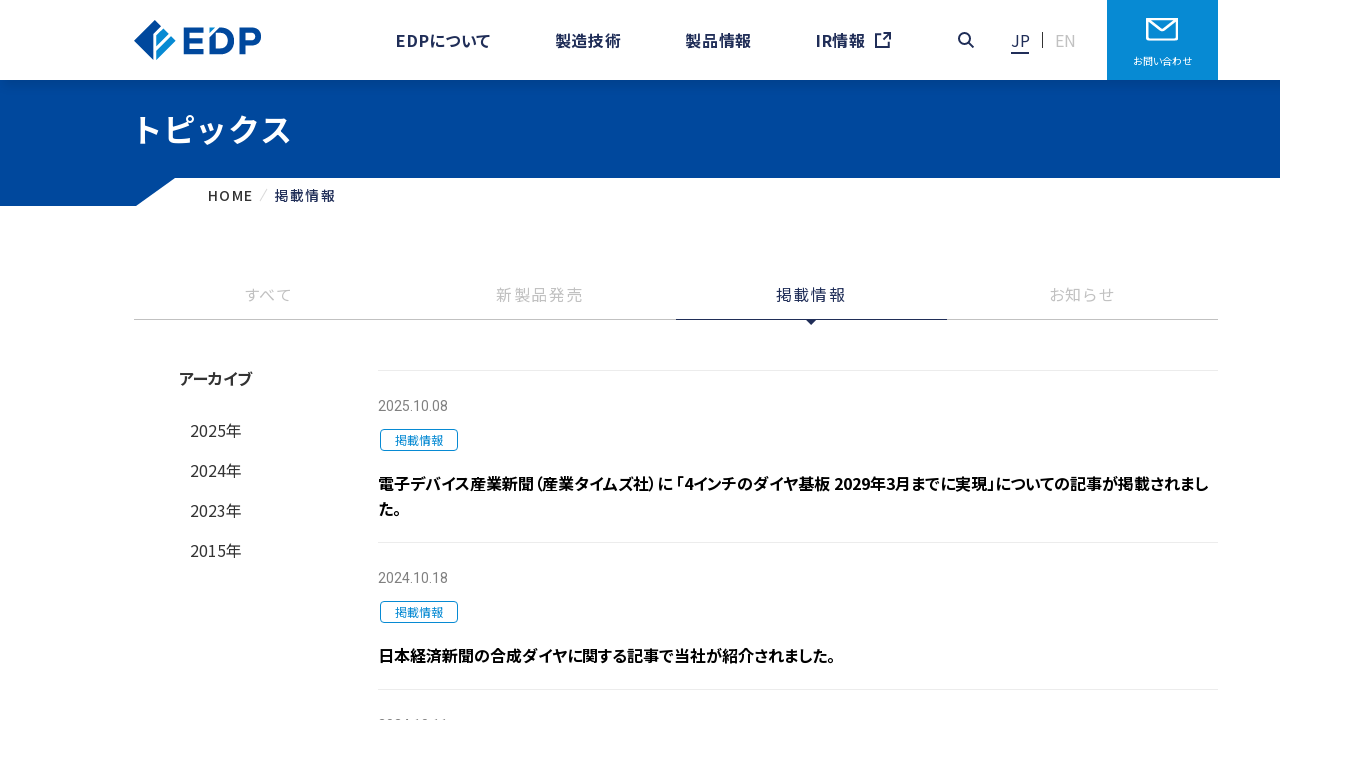

--- FILE ---
content_type: text/html; charset=UTF-8
request_url: https://www.d-edp.jp/topics_cat/press/
body_size: 9652
content:
<!DOCTYPE html>
<html lang="ja">

<head>
    <meta charset="UTF-8">
    <meta name="robots" content="index,follow">
    <meta http-equiv="X-UA-Compatible" content="IE=Edge">
    <meta name="format-detection" content="telephone=no">
    <meta name="viewport" content="width=device-width, initial-scale=1, viewport-fit=cover">
    <!-- /meta設定 -->
            <title>掲載情報｜トピックス｜EDP（株式会社イーディーピー）</title>
    <meta name="description" content="掲載情報｜EDP（株式会社イーディーピー）｜トピックス一覧">
    <meta name="keywords" content="イーディーピー,EDP,トピックス">
    <meta property="og:title" content="掲載情報｜トピックス｜EDP（株式会社イーディーピー）">
    <meta property="og:type" content="article">
    <meta property="og:description" content="掲載情報｜EDP（株式会社イーディーピー）｜トピックス一覧">
    <meta property="og:url" content="https://www.d-edp.jp/topics_cat/press/">
    <meta property="og:site_name" content="EDP（株式会社イーディーピー）">
    <meta name="twitter:card" content="summary_large_image">
    <meta name="twitter:title" content="掲載情報｜トピックス｜EDP（株式会社イーディーピー）">
    <meta name="twitter:description" content="掲載情報｜EDP（株式会社イーディーピー）｜トピックス一覧">
    <!-- /meta設定 -->
    <!-- /OGP設定 -->
            <meta property="og:image" content="https://www.d-edp.jp/_wpedp/wp-content/themes/edp_ja/_assets/images/ogimage.png" />
        <meta name="twitter:image" value="https://www.d-edp.jp/_wpedp/wp-content/themes/edp_ja/_assets/images/ogimage.png" />
        <!-- /OGP設定 -->

    <link rel="shortcut icon" type="image/x-icon" href="https://www.d-edp.jp/_wpedp/wp-content/themes/edp_ja/_assets/images/favicon.ico">
    <link rel="preconnect" href="https://fonts.googleapis.com">
    <link rel="preconnect" href="https://fonts.gstatic.com" crossorigin>
    <link href="https://fonts.googleapis.com/css2?family=Noto+Sans+JP:wght@400;500;700&family=Roboto:wght@300;400;500;700&display=swap" rel="stylesheet">
    <link rel="stylesheet" href="https://www.d-edp.jp/_wpedp/wp-content/themes/edp_ja/_assets/css/normalize.css" type="text/css" media="all">
    <link rel="stylesheet" href="https://www.d-edp.jp/_wpedp/wp-content/themes/edp_ja/_assets/css/styles.css?v=20220921">
    <meta name='robots' content='max-image-preview:large' />
<link rel='dns-prefetch' href='//cdnjs.cloudflare.com' />
<link rel="alternate" type="application/rss+xml" title="EDP（株式会社イーディーピー） &raquo; 掲載情報 トピックスのカテゴリー のフィード" href="https://www.d-edp.jp/topics_cat/press/feed/" />
<style id='wp-img-auto-sizes-contain-inline-css' type='text/css'>
img:is([sizes=auto i],[sizes^="auto," i]){contain-intrinsic-size:3000px 1500px}
/*# sourceURL=wp-img-auto-sizes-contain-inline-css */
</style>
<style id='wp-emoji-styles-inline-css' type='text/css'>

	img.wp-smiley, img.emoji {
		display: inline !important;
		border: none !important;
		box-shadow: none !important;
		height: 1em !important;
		width: 1em !important;
		margin: 0 0.07em !important;
		vertical-align: -0.1em !important;
		background: none !important;
		padding: 0 !important;
	}
/*# sourceURL=wp-emoji-styles-inline-css */
</style>
<style id='wp-block-library-inline-css' type='text/css'>
:root{--wp-block-synced-color:#7a00df;--wp-block-synced-color--rgb:122,0,223;--wp-bound-block-color:var(--wp-block-synced-color);--wp-editor-canvas-background:#ddd;--wp-admin-theme-color:#007cba;--wp-admin-theme-color--rgb:0,124,186;--wp-admin-theme-color-darker-10:#006ba1;--wp-admin-theme-color-darker-10--rgb:0,107,160.5;--wp-admin-theme-color-darker-20:#005a87;--wp-admin-theme-color-darker-20--rgb:0,90,135;--wp-admin-border-width-focus:2px}@media (min-resolution:192dpi){:root{--wp-admin-border-width-focus:1.5px}}.wp-element-button{cursor:pointer}:root .has-very-light-gray-background-color{background-color:#eee}:root .has-very-dark-gray-background-color{background-color:#313131}:root .has-very-light-gray-color{color:#eee}:root .has-very-dark-gray-color{color:#313131}:root .has-vivid-green-cyan-to-vivid-cyan-blue-gradient-background{background:linear-gradient(135deg,#00d084,#0693e3)}:root .has-purple-crush-gradient-background{background:linear-gradient(135deg,#34e2e4,#4721fb 50%,#ab1dfe)}:root .has-hazy-dawn-gradient-background{background:linear-gradient(135deg,#faaca8,#dad0ec)}:root .has-subdued-olive-gradient-background{background:linear-gradient(135deg,#fafae1,#67a671)}:root .has-atomic-cream-gradient-background{background:linear-gradient(135deg,#fdd79a,#004a59)}:root .has-nightshade-gradient-background{background:linear-gradient(135deg,#330968,#31cdcf)}:root .has-midnight-gradient-background{background:linear-gradient(135deg,#020381,#2874fc)}:root{--wp--preset--font-size--normal:16px;--wp--preset--font-size--huge:42px}.has-regular-font-size{font-size:1em}.has-larger-font-size{font-size:2.625em}.has-normal-font-size{font-size:var(--wp--preset--font-size--normal)}.has-huge-font-size{font-size:var(--wp--preset--font-size--huge)}.has-text-align-center{text-align:center}.has-text-align-left{text-align:left}.has-text-align-right{text-align:right}.has-fit-text{white-space:nowrap!important}#end-resizable-editor-section{display:none}.aligncenter{clear:both}.items-justified-left{justify-content:flex-start}.items-justified-center{justify-content:center}.items-justified-right{justify-content:flex-end}.items-justified-space-between{justify-content:space-between}.screen-reader-text{border:0;clip-path:inset(50%);height:1px;margin:-1px;overflow:hidden;padding:0;position:absolute;width:1px;word-wrap:normal!important}.screen-reader-text:focus{background-color:#ddd;clip-path:none;color:#444;display:block;font-size:1em;height:auto;left:5px;line-height:normal;padding:15px 23px 14px;text-decoration:none;top:5px;width:auto;z-index:100000}html :where(.has-border-color){border-style:solid}html :where([style*=border-top-color]){border-top-style:solid}html :where([style*=border-right-color]){border-right-style:solid}html :where([style*=border-bottom-color]){border-bottom-style:solid}html :where([style*=border-left-color]){border-left-style:solid}html :where([style*=border-width]){border-style:solid}html :where([style*=border-top-width]){border-top-style:solid}html :where([style*=border-right-width]){border-right-style:solid}html :where([style*=border-bottom-width]){border-bottom-style:solid}html :where([style*=border-left-width]){border-left-style:solid}html :where(img[class*=wp-image-]){height:auto;max-width:100%}:where(figure){margin:0 0 1em}html :where(.is-position-sticky){--wp-admin--admin-bar--position-offset:var(--wp-admin--admin-bar--height,0px)}@media screen and (max-width:600px){html :where(.is-position-sticky){--wp-admin--admin-bar--position-offset:0px}}

/*# sourceURL=wp-block-library-inline-css */
</style><style id='global-styles-inline-css' type='text/css'>
:root{--wp--preset--aspect-ratio--square: 1;--wp--preset--aspect-ratio--4-3: 4/3;--wp--preset--aspect-ratio--3-4: 3/4;--wp--preset--aspect-ratio--3-2: 3/2;--wp--preset--aspect-ratio--2-3: 2/3;--wp--preset--aspect-ratio--16-9: 16/9;--wp--preset--aspect-ratio--9-16: 9/16;--wp--preset--color--black: #000000;--wp--preset--color--cyan-bluish-gray: #abb8c3;--wp--preset--color--white: #ffffff;--wp--preset--color--pale-pink: #f78da7;--wp--preset--color--vivid-red: #cf2e2e;--wp--preset--color--luminous-vivid-orange: #ff6900;--wp--preset--color--luminous-vivid-amber: #fcb900;--wp--preset--color--light-green-cyan: #7bdcb5;--wp--preset--color--vivid-green-cyan: #00d084;--wp--preset--color--pale-cyan-blue: #8ed1fc;--wp--preset--color--vivid-cyan-blue: #0693e3;--wp--preset--color--vivid-purple: #9b51e0;--wp--preset--gradient--vivid-cyan-blue-to-vivid-purple: linear-gradient(135deg,rgb(6,147,227) 0%,rgb(155,81,224) 100%);--wp--preset--gradient--light-green-cyan-to-vivid-green-cyan: linear-gradient(135deg,rgb(122,220,180) 0%,rgb(0,208,130) 100%);--wp--preset--gradient--luminous-vivid-amber-to-luminous-vivid-orange: linear-gradient(135deg,rgb(252,185,0) 0%,rgb(255,105,0) 100%);--wp--preset--gradient--luminous-vivid-orange-to-vivid-red: linear-gradient(135deg,rgb(255,105,0) 0%,rgb(207,46,46) 100%);--wp--preset--gradient--very-light-gray-to-cyan-bluish-gray: linear-gradient(135deg,rgb(238,238,238) 0%,rgb(169,184,195) 100%);--wp--preset--gradient--cool-to-warm-spectrum: linear-gradient(135deg,rgb(74,234,220) 0%,rgb(151,120,209) 20%,rgb(207,42,186) 40%,rgb(238,44,130) 60%,rgb(251,105,98) 80%,rgb(254,248,76) 100%);--wp--preset--gradient--blush-light-purple: linear-gradient(135deg,rgb(255,206,236) 0%,rgb(152,150,240) 100%);--wp--preset--gradient--blush-bordeaux: linear-gradient(135deg,rgb(254,205,165) 0%,rgb(254,45,45) 50%,rgb(107,0,62) 100%);--wp--preset--gradient--luminous-dusk: linear-gradient(135deg,rgb(255,203,112) 0%,rgb(199,81,192) 50%,rgb(65,88,208) 100%);--wp--preset--gradient--pale-ocean: linear-gradient(135deg,rgb(255,245,203) 0%,rgb(182,227,212) 50%,rgb(51,167,181) 100%);--wp--preset--gradient--electric-grass: linear-gradient(135deg,rgb(202,248,128) 0%,rgb(113,206,126) 100%);--wp--preset--gradient--midnight: linear-gradient(135deg,rgb(2,3,129) 0%,rgb(40,116,252) 100%);--wp--preset--font-size--small: 13px;--wp--preset--font-size--medium: 20px;--wp--preset--font-size--large: 36px;--wp--preset--font-size--x-large: 42px;--wp--preset--spacing--20: 0.44rem;--wp--preset--spacing--30: 0.67rem;--wp--preset--spacing--40: 1rem;--wp--preset--spacing--50: 1.5rem;--wp--preset--spacing--60: 2.25rem;--wp--preset--spacing--70: 3.38rem;--wp--preset--spacing--80: 5.06rem;--wp--preset--shadow--natural: 6px 6px 9px rgba(0, 0, 0, 0.2);--wp--preset--shadow--deep: 12px 12px 50px rgba(0, 0, 0, 0.4);--wp--preset--shadow--sharp: 6px 6px 0px rgba(0, 0, 0, 0.2);--wp--preset--shadow--outlined: 6px 6px 0px -3px rgb(255, 255, 255), 6px 6px rgb(0, 0, 0);--wp--preset--shadow--crisp: 6px 6px 0px rgb(0, 0, 0);}:where(.is-layout-flex){gap: 0.5em;}:where(.is-layout-grid){gap: 0.5em;}body .is-layout-flex{display: flex;}.is-layout-flex{flex-wrap: wrap;align-items: center;}.is-layout-flex > :is(*, div){margin: 0;}body .is-layout-grid{display: grid;}.is-layout-grid > :is(*, div){margin: 0;}:where(.wp-block-columns.is-layout-flex){gap: 2em;}:where(.wp-block-columns.is-layout-grid){gap: 2em;}:where(.wp-block-post-template.is-layout-flex){gap: 1.25em;}:where(.wp-block-post-template.is-layout-grid){gap: 1.25em;}.has-black-color{color: var(--wp--preset--color--black) !important;}.has-cyan-bluish-gray-color{color: var(--wp--preset--color--cyan-bluish-gray) !important;}.has-white-color{color: var(--wp--preset--color--white) !important;}.has-pale-pink-color{color: var(--wp--preset--color--pale-pink) !important;}.has-vivid-red-color{color: var(--wp--preset--color--vivid-red) !important;}.has-luminous-vivid-orange-color{color: var(--wp--preset--color--luminous-vivid-orange) !important;}.has-luminous-vivid-amber-color{color: var(--wp--preset--color--luminous-vivid-amber) !important;}.has-light-green-cyan-color{color: var(--wp--preset--color--light-green-cyan) !important;}.has-vivid-green-cyan-color{color: var(--wp--preset--color--vivid-green-cyan) !important;}.has-pale-cyan-blue-color{color: var(--wp--preset--color--pale-cyan-blue) !important;}.has-vivid-cyan-blue-color{color: var(--wp--preset--color--vivid-cyan-blue) !important;}.has-vivid-purple-color{color: var(--wp--preset--color--vivid-purple) !important;}.has-black-background-color{background-color: var(--wp--preset--color--black) !important;}.has-cyan-bluish-gray-background-color{background-color: var(--wp--preset--color--cyan-bluish-gray) !important;}.has-white-background-color{background-color: var(--wp--preset--color--white) !important;}.has-pale-pink-background-color{background-color: var(--wp--preset--color--pale-pink) !important;}.has-vivid-red-background-color{background-color: var(--wp--preset--color--vivid-red) !important;}.has-luminous-vivid-orange-background-color{background-color: var(--wp--preset--color--luminous-vivid-orange) !important;}.has-luminous-vivid-amber-background-color{background-color: var(--wp--preset--color--luminous-vivid-amber) !important;}.has-light-green-cyan-background-color{background-color: var(--wp--preset--color--light-green-cyan) !important;}.has-vivid-green-cyan-background-color{background-color: var(--wp--preset--color--vivid-green-cyan) !important;}.has-pale-cyan-blue-background-color{background-color: var(--wp--preset--color--pale-cyan-blue) !important;}.has-vivid-cyan-blue-background-color{background-color: var(--wp--preset--color--vivid-cyan-blue) !important;}.has-vivid-purple-background-color{background-color: var(--wp--preset--color--vivid-purple) !important;}.has-black-border-color{border-color: var(--wp--preset--color--black) !important;}.has-cyan-bluish-gray-border-color{border-color: var(--wp--preset--color--cyan-bluish-gray) !important;}.has-white-border-color{border-color: var(--wp--preset--color--white) !important;}.has-pale-pink-border-color{border-color: var(--wp--preset--color--pale-pink) !important;}.has-vivid-red-border-color{border-color: var(--wp--preset--color--vivid-red) !important;}.has-luminous-vivid-orange-border-color{border-color: var(--wp--preset--color--luminous-vivid-orange) !important;}.has-luminous-vivid-amber-border-color{border-color: var(--wp--preset--color--luminous-vivid-amber) !important;}.has-light-green-cyan-border-color{border-color: var(--wp--preset--color--light-green-cyan) !important;}.has-vivid-green-cyan-border-color{border-color: var(--wp--preset--color--vivid-green-cyan) !important;}.has-pale-cyan-blue-border-color{border-color: var(--wp--preset--color--pale-cyan-blue) !important;}.has-vivid-cyan-blue-border-color{border-color: var(--wp--preset--color--vivid-cyan-blue) !important;}.has-vivid-purple-border-color{border-color: var(--wp--preset--color--vivid-purple) !important;}.has-vivid-cyan-blue-to-vivid-purple-gradient-background{background: var(--wp--preset--gradient--vivid-cyan-blue-to-vivid-purple) !important;}.has-light-green-cyan-to-vivid-green-cyan-gradient-background{background: var(--wp--preset--gradient--light-green-cyan-to-vivid-green-cyan) !important;}.has-luminous-vivid-amber-to-luminous-vivid-orange-gradient-background{background: var(--wp--preset--gradient--luminous-vivid-amber-to-luminous-vivid-orange) !important;}.has-luminous-vivid-orange-to-vivid-red-gradient-background{background: var(--wp--preset--gradient--luminous-vivid-orange-to-vivid-red) !important;}.has-very-light-gray-to-cyan-bluish-gray-gradient-background{background: var(--wp--preset--gradient--very-light-gray-to-cyan-bluish-gray) !important;}.has-cool-to-warm-spectrum-gradient-background{background: var(--wp--preset--gradient--cool-to-warm-spectrum) !important;}.has-blush-light-purple-gradient-background{background: var(--wp--preset--gradient--blush-light-purple) !important;}.has-blush-bordeaux-gradient-background{background: var(--wp--preset--gradient--blush-bordeaux) !important;}.has-luminous-dusk-gradient-background{background: var(--wp--preset--gradient--luminous-dusk) !important;}.has-pale-ocean-gradient-background{background: var(--wp--preset--gradient--pale-ocean) !important;}.has-electric-grass-gradient-background{background: var(--wp--preset--gradient--electric-grass) !important;}.has-midnight-gradient-background{background: var(--wp--preset--gradient--midnight) !important;}.has-small-font-size{font-size: var(--wp--preset--font-size--small) !important;}.has-medium-font-size{font-size: var(--wp--preset--font-size--medium) !important;}.has-large-font-size{font-size: var(--wp--preset--font-size--large) !important;}.has-x-large-font-size{font-size: var(--wp--preset--font-size--x-large) !important;}
/*# sourceURL=global-styles-inline-css */
</style>

<style id='classic-theme-styles-inline-css' type='text/css'>
/*! This file is auto-generated */
.wp-block-button__link{color:#fff;background-color:#32373c;border-radius:9999px;box-shadow:none;text-decoration:none;padding:calc(.667em + 2px) calc(1.333em + 2px);font-size:1.125em}.wp-block-file__button{background:#32373c;color:#fff;text-decoration:none}
/*# sourceURL=/wp-includes/css/classic-themes.min.css */
</style>
<link rel="https://api.w.org/" href="https://www.d-edp.jp/wp-json/" /><link rel="alternate" title="JSON" type="application/json" href="https://www.d-edp.jp/wp-json/wp/v2/topics_cat/4" /><link rel="EditURI" type="application/rsd+xml" title="RSD" href="https://www.d-edp.jp/_wpedp/xmlrpc.php?rsd" />
<meta name="generator" content="WordPress 6.9" />
<link rel="alternate" hreflang="en" href="https://www.d-edp.jp/en/topics_cat/press/" title="en_US" />
<link rel="alternate" hreflang="ja" href="https://www.d-edp.jp/topics_cat/press/" title="ja" />
    <!-- Global site tag (gtag.js) - Google Analytics -->
    <script async src="https://www.googletagmanager.com/gtag/js?id=G-ZFYDJ41V1R"></script>
    <script>
        window.dataLayer = window.dataLayer || [];

        function gtag() {
            dataLayer.push(arguments);
        }
        gtag('js', new Date());

        gtag('config', 'G-ZFYDJ41V1R');
    </script>
</head>

<body class="pg_list">
    <div id="wrapper">

        <header class="ly_header js_header js_header__top">
    <div class="ly_header_inner">
        <nav class="bl_nav">
            <div class="bl_nav__inner">

                                    <div class="bl_nav_logo_wrapper">
                        <a href="https://www.d-edp.jp/" class="bl_nav_logo">
                            <img src="https://www.d-edp.jp/_wpedp/wp-content/themes/edp_ja/_assets/images/common/logos/logo_001.svg" alt="EDP" class="pcBlock">
                            <img src="https://www.d-edp.jp/_wpedp/wp-content/themes/edp_ja/_assets/images/common/logos/sp/logo_001_sp.svg" alt="EDP" class="spBlock">
                        </a>
                    </div>
                

                <div class="bl_nav_list_wrapper">
                    <div class="bl_nav_list_wrapper_inner">
                        <div class="bl_nav_search spBlock">
                            <form id="searchform" action="https://www.d-edp.jp/" method="get">
                                <input type="text" name="s" id="s" placeholder="キーワードを入力してください">
                                <button type="submit">
                                    <span class="bl_nav_search_icn"><img src="https://www.d-edp.jp/_wpedp/wp-content/themes/edp_ja/_assets/images/common/icons/icn_search__white.svg" alt="検索"></span>

                                    <span class="bl_nav_search_text">検索</span>

                                </button>
                            </form>
                        </div>


                        <ul class="bl_nav_list">
                            <li class="bl_nav_item bl_nav_item__hasChild">
                                <span class="bl_nav_link js_nav_link_accordionTrigger">EDPについて</span>
                                <div class="bl_nav_list_lv2 js_nav_link_accordionContents js_gNav">

                                    <div class="bl_nav_list_lv2_innerWrap">
                                        <div class="bl_nav_list_lv2_inner">
                                            <div class="bl_nav_list_lv2_head">
                                                <p class="bl_nav_list_lv2_head_ttl pcBlock">
                                                    EDPについて
                                                </p>

                                            </div>
                                            <div class="bl_nav_list_lv2_body">
                                                <ul class="bl_nav_list_lv2_list">
                                                    <li class="bl_nav_list_lv2_item">
                                                        <a href="https://www.d-edp.jp/about/" class="bl_nav_list_lv2_link">
                                                            <figure class="bl_nav_list_lv2_imgWrap">
                                                                <span class="bl_nav_list_lv2_imgWrap_inner">
                                                                    <img src="https://www.d-edp.jp/_wpedp/wp-content/themes/edp_ja/_assets/images/common/gnav/img_gnav_edp_001.jpg" alt="会社情報" class="js_ofiImg pcBlock">
                                                                    <img src="https://www.d-edp.jp/_wpedp/wp-content/themes/edp_ja/_assets/images/common/gnav/sp/img_gnav_edp_001_sp.jpg" alt="会社情報" class="js_ofiImg spBlock">
                                                                </span>
                                                                <figcaption>会社情報</figcaption>
                                                            </figure>
                                                        </a>
                                                    </li>
                                                    <li class="bl_nav_list_lv2_item">
                                                        <a href="https://www.d-edp.jp/about/access/" class="bl_nav_list_lv2_link">
                                                            <figure class="bl_nav_list_lv2_imgWrap">
                                                                <span class="bl_nav_list_lv2_imgWrap_inner">
                                                                    <img src="https://www.d-edp.jp/_wpedp/wp-content/themes/edp_ja/_assets/images/common/gnav/img_gnav_edp_002.jpg" alt="アクセス" class="js_ofiImg pcBlock">
                                                                    <img src="https://www.d-edp.jp/_wpedp/wp-content/themes/edp_ja/_assets/images/common/gnav/sp/img_gnav_edp_002_sp.jpg" alt="アクセス" class="js_ofiImg spBlock">
                                                                </span>
                                                                <figcaption>アクセス</figcaption>
                                                            </figure>
                                                        </a>
                                                    </li>
                                                    <li class="bl_nav_list_lv2_item">
                                                        <a href="https://www.d-edp.jp/about/3step/" class="bl_nav_list_lv2_link">
                                                            <figure class="bl_nav_list_lv2_imgWrap">
                                                                <span class="bl_nav_list_lv2_imgWrap_inner">
                                                                    <img src="https://www.d-edp.jp/_wpedp/wp-content/themes/edp_ja/_assets/images/common/gnav/img_gnav_edp_003.jpg" alt="3ステップでわかるEDP" class="js_ofiImg pcBlock">
                                                                    <img src="https://www.d-edp.jp/_wpedp/wp-content/themes/edp_ja/_assets/images/common/gnav/sp/img_gnav_edp_003_sp.jpg" alt="3ステップでわかるEDP" class="js_ofiImg spBlock">
                                                                </span>
                                                                <figcaption>3ステップでわかる<br class="pcBlock">EDP</figcaption>
                                                            </figure>
                                                        </a>
                                                    </li>
                                                    <li class="bl_nav_list_lv2_item">
                                                        <a href="https://www.d-edp.jp/about/esg" class="bl_nav_list_lv2_link">
                                                            <figure class="bl_nav_list_lv2_imgWrap">
                                                                <span class="bl_nav_list_lv2_imgWrap_inner">
                                                                    <img src="https://www.d-edp.jp/_wpedp/wp-content/themes/edp_ja/_assets/images/common/gnav/img_gnav_edp_004.jpg" alt="ESG" class="js_ofiImg pcBlock">
                                                                    <img src="https://www.d-edp.jp/_wpedp/wp-content/themes/edp_ja/_assets/images/common/gnav/sp/img_gnav_edp_004_sp.jpg" alt="ESG" class="js_ofiImg spBlock">
                                                                </span>
                                                                <figcaption>ESG</figcaption>
                                                            </figure>
                                                        </a>
                                                    </li>
                                                    <li class="bl_nav_list_lv2_item">
                                                        <a href="https://www.d-edp.jp/about/governance/" class="bl_nav_list_lv2_link">
                                                            <figure class="bl_nav_list_lv2_imgWrap">
                                                                <span class="bl_nav_list_lv2_imgWrap_inner">
                                                                    <img src="https://www.d-edp.jp/_wpedp/wp-content/themes/edp_ja/_assets/images/common/gnav/img_gnav_edp_005.jpg" alt="コーポレートガバナンス体制" class="js_ofiImg pcBlock">
                                                                    <img src="https://www.d-edp.jp/_wpedp/wp-content/themes/edp_ja/_assets/images/common/gnav/sp/img_gnav_edp_005_sp.jpg" alt="コーポレートガバナンス体制" class="js_ofiImg spBlock">
                                                                </span>
                                                                <figcaption>コーポレート<br>ガバナンス体制</figcaption>
                                                            </figure>
                                                        </a>
                                                    </li>

                                                </ul>
                                            </div>
                                        </div>
                                    </div>
                                </div>
                            </li>

                            <li class="bl_nav_item bl_nav_item__hasChild">
                                <span class="bl_nav_link js_nav_link_accordionTrigger">製造技術</span>


                                <div class="bl_nav_list_lv2 js_nav_link_accordionContents js_gNav">
                                    <div class="bl_nav_list_lv2_innerWrap">
                                        <div class="bl_nav_list_lv2_inner">
                                            <div class="bl_nav_list_lv2_head">
                                                <a href="https://www.d-edp.jp/technology/" class="bl_nav_list_lv2_head_ttl bl_nav_list_lv2_head_ttl__link pcBlock">
                                                    製造技術
                                                </a>
                                                <a href="https://www.d-edp.jp/technology/" class="bl_nav_list_lv2_head_ttl spBlock">
                                                    製造技術TOP
                                                </a>
                                            </div>
                                            <div class="bl_nav_list_lv2_body">
                                                <ul class="bl_nav_list_lv2_list">
                                                    <li class="bl_nav_list_lv2_item">
                                                        <a href="https://www.d-edp.jp/technology/edp_tec/" class="bl_nav_list_lv2_link">
                                                            <figure class="bl_nav_list_lv2_imgWrap bl_nav_list_lv2_imgWrap__bar">
                                                                <span class="bl_nav_list_lv2_imgWrap_inner">
                                                                    <img src="https://www.d-edp.jp/_wpedp/wp-content/themes/edp_ja/_assets/images/common/gnav/img_gnav_technique_001.jpg" alt="EDPの製造技術" class="js_ofiImg pcBlock">
                                                                    <img src="https://www.d-edp.jp/_wpedp/wp-content/themes/edp_ja/_assets/images/common/gnav/sp/img_gnav_technique_001_sp.jpg" alt="EDPの製造技術" class="js_ofiImg spBlock">
                                                                </span>
                                                                <figcaption>EDPの技術</figcaption>
                                                            </figure>
                                                        </a>
                                                    </li>
                                                    <li class="bl_nav_list_lv2_item">
                                                        <a href="https://www.d-edp.jp/technology/quality/" class="bl_nav_list_lv2_link">
                                                            <figure class="bl_nav_list_lv2_imgWrap bl_nav_list_lv2_imgWrap__bar">
                                                                <span class="bl_nav_list_lv2_imgWrap_inner">
                                                                    <img src="https://www.d-edp.jp/_wpedp/wp-content/themes/edp_ja/_assets/images/common/gnav/img_gnav_technique_002.jpg" alt="製品の特長品質" class="js_ofiImg pcBlock">
                                                                    <img src="https://www.d-edp.jp/_wpedp/wp-content/themes/edp_ja/_assets/images/common/gnav/sp/img_gnav_technique_002_sp.jpg" alt="製品の特長品質" class="js_ofiImg spBlock">
                                                                </span>
                                                                <figcaption>製品の特長・品質</figcaption>
                                                            </figure>
                                                        </a>
                                                    </li>
                                                    <li class="bl_nav_list_lv2_item">
                                                        <a href="https://www.d-edp.jp/technology/application/" class="bl_nav_list_lv2_link">
                                                            <figure class="bl_nav_list_lv2_imgWrap bl_nav_list_lv2_imgWrap__bar">
                                                                <span class="bl_nav_list_lv2_imgWrap_inner">
                                                                    <img src="https://www.d-edp.jp/_wpedp/wp-content/themes/edp_ja/_assets/images/common/gnav/img_gnav_technique_003.jpg" alt="単結晶ダイヤモンドの応用" class="js_ofiImg pcBlock">
                                                                    <img src="https://www.d-edp.jp/_wpedp/wp-content/themes/edp_ja/_assets/images/common/gnav/sp/img_gnav_technique_003_sp.jpg" alt="単結晶ダイヤモンドの応用" class="js_ofiImg spBlock">
                                                                </span>
                                                                <figcaption>単結晶ダイヤモンドの<br>応用</figcaption>
                                                            </figure>
                                                        </a>
                                                    </li>
                                                </ul>
                                            </div>
                                        </div>
                                    </div>
                                </div>

                            </li>

                            <li class="bl_nav_item bl_nav_item__hasChild">
                                <span class="bl_nav_link js_nav_link_accordionTrigger">製品情報</span>

                                <div class="bl_nav_list_lv2 js_nav_link_accordionContents js_gNav">
                                    <div class="bl_nav_list_lv2_innerWrap">
                                        <div class="bl_nav_list_lv2_inner">
                                            <div class="bl_nav_list_lv2_head">
                                                <a href="https://www.d-edp.jp/products/" class="bl_nav_list_lv2_head_ttl bl_nav_list_lv2_head_ttl__link pcBlock">
                                                    製品情報
                                                </a>
                                                <a href="https://www.d-edp.jp/products/" class="bl_nav_list_lv2_head_ttl spBlock">
                                                    製品情報TOP
                                                </a>
                                                <!--<a href="https://www.d-edp.jp/products/" class="bl_nav_list_lv2_head_btn pcBlock">
                                                    製品情報TOP
                                                </a>-->
                                            </div>
                                            <div class="bl_nav_list_lv2_body">
                                                <ul class="bl_nav_list_lv2_list">
                                                    <li class="bl_nav_list_lv2_item">
                                                        <a href="https://www.d-edp.jp/products/jewel/" class="bl_nav_list_lv2_link">
                                                            <figure class="bl_nav_list_lv2_imgWrap">
                                                                <span class="bl_nav_list_lv2_imgWrap_inner">
                                                                    <img src="https://www.d-edp.jp/_wpedp/wp-content/themes/edp_ja/_assets/images/common/gnav/img_gnav_product_001.jpg" alt="人工宝石種結晶" class="js_ofiImg pcBlock">
                                                                    <img src="https://www.d-edp.jp/_wpedp/wp-content/themes/edp_ja/_assets/images/common/gnav/sp/img_gnav_product_001_sp.jpg" alt="人工宝石種結晶" class="js_ofiImg spBlock">
                                                                </span>
                                                                <figcaption>【人工宝石】 種結晶</figcaption>
                                                            </figure>
                                                        </a>
                                                    </li>
                                                    <li class="bl_nav_list_lv2_item">
                                                        <a href="https://www.d-edp.jp/products/semiconductor/" class="bl_nav_list_lv2_link">
                                                            <figure class="bl_nav_list_lv2_imgWrap">
                                                                <span class="bl_nav_list_lv2_imgWrap_inner">
                                                                    <img src="https://www.d-edp.jp/_wpedp/wp-content/themes/edp_ja/_assets/images/common/gnav/img_gnav_product_002.jpg" alt="半導体研究用基板" class="js_ofiImg pcBlock">
                                                                    <img src="https://www.d-edp.jp/_wpedp/wp-content/themes/edp_ja/_assets/images/common/gnav/sp/img_gnav_product_002_sp.jpg" alt="半導体研究用基板" class="js_ofiImg spBlock">
                                                                </span>
                                                                <figcaption>【半導体】 <br class="pcBlock">研究用基板</figcaption>
                                                            </figure>
                                                        </a>
                                                    </li>
                                                    <li class="bl_nav_list_lv2_item">
                                                        <a href="https://www.d-edp.jp//products/opticalparts/" class="bl_nav_list_lv2_link">
                                                            <figure class="bl_nav_list_lv2_imgWrap">
                                                                <span class="bl_nav_list_lv2_imgWrap_inner">
                                                                    <img src="https://www.d-edp.jp/_wpedp/wp-content/themes/edp_ja/_assets/images/common/gnav/img_gnav_product_003.jpg" alt="応用製品ヒートシンク光学窓" class="js_ofiImg pcBlock">
                                                                    <img src="https://www.d-edp.jp/_wpedp/wp-content/themes/edp_ja/_assets/images/common/gnav/sp/img_gnav_product_003_sp.jpg" alt="応用製品ヒートシンク光学窓" class="js_ofiImg spBlock">
                                                                </span>
                                                                <figcaption>【応用製品】 <br>ヒートシンク・<br class="pcBlock">光学窓</figcaption>
                                                            </figure>
                                                        </a>
                                                    </li>
                                                    <li class="bl_nav_list_lv2_item">
                                                        <a href="https://www.d-edp.jp/products/cuttingtools/" class="bl_nav_list_lv2_link">
                                                            <figure class="bl_nav_list_lv2_imgWrap">
                                                                <span class="bl_nav_list_lv2_imgWrap_inner">
                                                                    <img src="https://www.d-edp.jp/_wpedp/wp-content/themes/edp_ja/_assets/images/common/gnav/img_gnav_product_004.jpg" alt="切削工具工具用素材" class="js_ofiImg pcBlock">
                                                                    <img src="https://www.d-edp.jp/_wpedp/wp-content/themes/edp_ja/_assets/images/common/gnav/sp/img_gnav_product_004_sp.jpg" alt="切削工具工具用素材" class="js_ofiImg spBlock">
                                                                </span>
                                                                <figcaption>【切削工具】 <br>工具用素材</figcaption>
                                                            </figure>
                                                        </a>
                                                    </li>
                                                </ul>
                                            </div>
                                        </div>
                                    </div>
                                </div>
                            </li>
                            <li class="bl_nav_item bl_nav_item__hasChild ">
                                <a href="https://www.d-edp.jp/ir/" class="bl_nav_link" target="_blank"><span class="bl_nav_link_icon">IR情報</span></a>
                                <div class="bl_nav_list_lv2 js_nav_link_accordionContents js_gNav">
                                    <div class="bl_nav_list_lv2_innerWrap">
                                        <div class="bl_nav_list_lv2_inner">
                                            <div class="bl_nav_list_lv2_head">
                                                <a href="https://www.d-edp.jp/ir/" class="bl_nav_list_lv2_head_ttl bl_nav_list_lv2_head_ttl__link pcBlock">
                                                    IR情報トップ
                                                </a>
                                                <a href="https://www.d-edp.jp/ir/" class="bl_nav_list_lv2_head_ttl spBlock">
                                                    IR情報トップ
                                                </a>
                                                <!--<a href="https://www.d-edp.jp/products/" class="bl_nav_list_lv2_head_btn pcBlock">
                                                    製品情報TOP
                                                </a>-->
                                            </div>
                                            <div class="bl_nav_list_lv2_body">
                                                <ul class="bl_nav_list_lv2_list bl_nav_list_lv2_list--ir">
                                                    <li class="bl_nav_list_lv2_item">
                                                        <a href="https://www.d-edp.jp/ir/news/" class="bl_nav_list_lv2_link">
                                                            <figure class="bl_nav_list_lv2_imgWrap">
                                                                <figcaption>IRニュース</figcaption>
                                                            </figure>
                                                        </a>
                                                    </li>
                                                    <li class="bl_nav_list_lv2_item">
                                                        <a href="https://www.d-edp.jp/ir/management/message/" class="bl_nav_list_lv2_link">
                                                            <figure class="bl_nav_list_lv2_imgWrap">
                                                                <figcaption>経営情報</figcaption>
                                                            </figure>
                                                        </a>
                                                    </li>
                                                    <li class="bl_nav_list_lv2_item">
                                                        <a href="https://www.d-edp.jp/ir/highlight/" class="bl_nav_list_lv2_link">
                                                            <figure class="bl_nav_list_lv2_imgWrap">
                                                                <figcaption>財務ハイライト</figcaption>
                                                            </figure>
                                                        </a>
                                                    </li>
                                                    <li class="bl_nav_list_lv2_item">
                                                        <a href="https://www.d-edp.jp/ir/library/result/" class="bl_nav_list_lv2_link">
                                                            <figure class="bl_nav_list_lv2_imgWrap">
                                                                <figcaption>IRライブラリー</figcaption>
                                                            </figure>
                                                        </a>
                                                    </li>
                                                    <li class="bl_nav_list_lv2_item">
                                                        <a href="https://www.d-edp.jp/ir/stock/overview/" class="bl_nav_list_lv2_link">
                                                            <figure class="bl_nav_list_lv2_imgWrap">
                                                                <figcaption>株式について</figcaption>
                                                            </figure>
                                                        </a>
                                                    </li>
                                                    <li class="bl_nav_list_lv2_item">
                                                        <a href="https://www.d-edp.jp/ir/calendar/" class="bl_nav_list_lv2_link">
                                                            <figure class="bl_nav_list_lv2_imgWrap">
                                                                <figcaption>IRカレンダー</figcaption>
                                                            </figure>
                                                        </a>
                                                    </li>
                                                    <li class="bl_nav_list_lv2_item">
                                                        <a href="https://www.d-edp.jp/ir/faq/" class="bl_nav_list_lv2_link">
                                                            <figure class="bl_nav_list_lv2_imgWrap">
                                                                <figcaption>よくあるご質問</figcaption>
                                                            </figure>
                                                        </a>
                                                    </li>
                                                    <li class="bl_nav_list_lv2_item">
                                                        <a href="https://www.d-edp.jp/contact/" class="bl_nav_list_lv2_link">
                                                            <figure class="bl_nav_list_lv2_imgWrap">
                                                                <figcaption>IRお問い合わせ</figcaption>
                                                            </figure>
                                                        </a>
                                                    </li>
                                                    <li class="bl_nav_list_lv2_item">
                                                        <a href="https://www.d-edp.jp/ir/notice/" class="bl_nav_list_lv2_link">
                                                            <figure class="bl_nav_list_lv2_imgWrap">
                                                                <figcaption>電子公告</figcaption>
                                                            </figure>
                                                        </a>
                                                    </li>
                                                    <li class="bl_nav_list_lv2_item">
                                                        <a href="https://www.d-edp.jp/ir/disclaimer/" class="bl_nav_list_lv2_link">
                                                            <figure class="bl_nav_list_lv2_imgWrap">
                                                                <figcaption>免責事項</figcaption>
                                                            </figure>
                                                        </a>
                                                    </li>


                                                </ul>
                                            </div>
                                        </div>
                                    </div>
                                </div>
                            </li>
                            <li class="bl_nav_item spBlock">
                                <a href="https://www.d-edp.jp/topics/" class="bl_nav_link"><span class="bl_nav_link_icon2">トピックス</span></a>
                            </li>
                            <li class="bl_nav_item spBlock">
                                <a href="https://www.d-edp.jp/contact/" class="bl_nav_link"><span class="bl_nav_link_icon2">お問い合わせ</span></a>
                            </li>
                            <li class="bl_nav_item spBlock">
                                <a href="https://www.d-edp.jp/privacypolicy/" class="bl_nav_link"><span class="bl_nav_link_icon2">プライバシーポリシー</span></a>
                            </li>
                            <li class="bl_nav_item spBlock">
                                <a href="https://www.d-edp.jp/sitemap/" class="bl_nav_link"><span class="bl_nav_link_icon2">サイトマップ</span></a>
                            </li>

                            <!-- <li class="bl_nav_item">
                                <a href="" class="bl_nav_link" target="_blank"><span class="bl_nav_link_icon">IR情報</span></a>
                            </li> -->
                        </ul>
                        <div class="bl_nav_searchLang spBlock js_showContent2">
                            <div class="bl_nav_searchLang_inner">
                                <div class="bl_nav_search_lang">
                                    <div class="bl_nav_search_lang_text bl_nav_search_lang_text__ja is_active">JP</div>
                                    <div class="bl_nav_search_lang_text bl_nav_search_lang_text__en"><span class="js_lang_flag"><a href="https://www.d-edp.jp/en/topics_cat/press/" title="en_US"><img src="https://www.d-edp.jp/_wpedp/wp-content/plugins/multisite-language-switcher/flags/us.png" alt="en_US"/></a></span></div>

                                </div>
                            </div>
                        </div>
                    </div>
                </div>

                <div class="bl_nav_searchLang pcBlock">
                    <div class="bl_nav_searchLang_inner">

                        <div class="bl_nav_search js_nav_search">

                            <span class="bl_nav_search_btn js_nav_search_trigger">
                                <svg id="icon_search" xmlns="http://www.w3.org/2000/svg" width="20" height="20" viewBox="0 0 20 20">
                                    <rect id="長方形_1337" data-name="長方形 1337" width="20" height="20" fill="#202e58" opacity="0.001" />
                                    <path id="楕円形_1" data-name="楕円形 1" d="M6.5,2A4.5,4.5,0,1,0,11,6.5,4.505,4.505,0,0,0,6.5,2m0-2A6.5,6.5,0,1,1,0,6.5,6.5,6.5,0,0,1,6.5,0Z" transform="translate(2 2)" fill="#202e58" />
                                    <path id="パス_400" data-name="パス 400" d="M4.556,5.97-.707.707.707-.707,5.97,4.556Z" transform="translate(12.237 12.237)" fill="#202e58" />
                                </svg>
                            </span>
                        </div>

                        <div class="bl_nav_search_formBox js_nav_search_formBox">
                            <div class="bl_nav_search_formBox_inner">
                                <div class="bl_nav_search_formWrap">
                                    <form id="searchform" action="https://www.d-edp.jp/" method="get">
                                        <input type="text" name="s" id="s" placeholder="キーワードを入力してください">
                                        <button type="submit">
                                            <svg id="icon_search" xmlns="http://www.w3.org/2000/svg" width="20" height="20" viewBox="0 0 20 20">
                                                <rect id="長方形_1337" data-name="長方形 1337" width="20" height="20" fill="#202e58" opacity="0.001" />
                                                <path id="楕円形_1" data-name="楕円形 1" d="M6.5,2A4.5,4.5,0,1,0,11,6.5,4.505,4.505,0,0,0,6.5,2m0-2A6.5,6.5,0,1,1,0,6.5,6.5,6.5,0,0,1,6.5,0Z" transform="translate(2 2)" fill="#202e58" />
                                                <path id="パス_400" data-name="パス 400" d="M4.556,5.97-.707.707.707-.707,5.97,4.556Z" transform="translate(12.237 12.237)" fill="#202e58" />
                                            </svg>
                                        </button>
                                    </form>
                                </div>
                                <div class="bl_nav_search_close js_nav_search_close"></div>
                            </div>
                        </div>




                        <div class="bl_nav_search_lang js_showContent2">
                            <div class="bl_nav_search_lang_text bl_nav_search_lang_text__ja is_active">JP</div>
                            <div class="bl_nav_search_lang_text bl_nav_search_lang_text__en"><span class="js_lang_flag"><a href="https://www.d-edp.jp/en/topics_cat/press/" title="en_US"><img src="https://www.d-edp.jp/_wpedp/wp-content/plugins/multisite-language-switcher/flags/us.png" alt="en_US"/></a></span></div>
                        </div>
                    </div>
                </div>

                <a href="https://www.d-edp.jp/contact/" class="bl_nav_contact pcBlock">
                    <figure class="bl_nav_contact_imgWrap">
                        <img src="https://www.d-edp.jp/_wpedp/wp-content/themes/edp_ja/_assets/images/common/icons/icn_mail__white.svg" alt="mail">
                    </figure>
                    <span class="bl_nav_contact_text">お問い合わせ</span>
                </a>


                <div class="bl_btn_wrapper spBlock">
                    <a href="" class="bl_nav_btnHamburger js_nav_btnHamburger">
                        <span class="top"></span>
                        <span class="middle"></span>
                        <span class="bottom"></span></a>
                </div>

            </div>
        </nav>
    </div>
</header>
<!-- /header -->

<div class="ly_contentWrap ly_contentWrap__cmn">
    <main>
        <section class="ly_MV2">
            <div class="bl_mv2">
                <div class="bl_mv2_inner">
                    <h1 class="bl_mv2_ttl">
                        <span class="bl_mv2_ttl_text">トピックス</span>
                    </h1>
                </div>
                <div class="bl_breadcrumb bl_breadcrumb__sml js_breadcrumb">
                    <div class="bl_breadcrumb_arrow js_breadcrumb_arrow pcBlock"></div>
                    <ol>
                        <li><a href="https://www.d-edp.jp/">HOME</a></li>
                        <li><a href="https://www.d-edp.jp/topics_cat/press">掲載情報</a></li>
                                            </ol>
                </div>
            </div>
        </section>


        <section class="ly_cont ly_cont__topics">
            <div class="ly_cont_inner ly_cont_inner__md">
                <div class="un_topics js_tabWrap">
                    <div class="un_topics_head">
                        <div class="bl_tabStaticWrap">
                            <!--▼tab-->
                            <div class="bl_tabStatic">
                                <a href="https://www.d-edp.jp/topics/" class="bl_tabStatic_item all" id="all">すべて</a>
                                <a href="https://www.d-edp.jp/topics_cat/%e6%96%b0%e8%a3%bd%e5%93%81%e7%99%ba%e5%a3%b2/" class="bl_tabStatic_item %e6%96%b0%e8%a3%bd%e5%93%81%e7%99%ba%e5%a3%b2" id="%e6%96%b0%e8%a3%bd%e5%93%81%e7%99%ba%e5%a3%b2">新製品発売</a><a href="https://www.d-edp.jp/topics_cat/press/" class="bl_tabStatic_item press is_active" id="press">掲載情報</a><a href="https://www.d-edp.jp/topics_cat/news/" class="bl_tabStatic_item news" id="news">お知らせ</a>                            </div>
                            <!--▼tab-->
                        </div>
                    </div>

                    <div class="un_topics_body">
                        <div class="un_topics_sideNavWrap js_sideNavWrap">
                            <div class="un_topics_sideNav js_sideNav">
                                <h2 class="un_topics_sideNav_ttl">アーカイブ</h2>
                                <div class="un_topics_sideNav_list">
                                    <ul>
                                        <a href="https://www.d-edp.jp/date/2025?topics_cat=press" class="">2025年</a><a href="https://www.d-edp.jp/date/2024?topics_cat=press" class="">2024年</a><a href="https://www.d-edp.jp/date/2023?topics_cat=press" class="">2023年</a><a href="https://www.d-edp.jp/date/2015?topics_cat=press" class="">2015年</a>                                    </ul>
                                </div>
                            </div>
                        </div>

                        <div class="un_list">
                                                        <!--▼tabContents-->
                            <div class="bl_panelStatic">
                                <div class="bl_panelStatic_item is_show">
                                    <div class="un_cardWrap">
                                                                                                                                            <div class="un_card">
                                                        <div class="un_card_textBox">
                                                            <div class="un_card_textBox_head">
                                                                <p class="un_card_date en">2025.10.08</p>
                                                                                                                                    <div class="un_card_tabList">
                                                                        <ul>
                                                                            <li>掲載情報</li>                                                                        </ul>
                                                                    </div>
                                                                                                                            </div>
                                                            <h2 class="un_card_ttl">電子デバイス産業新聞（産業タイムズ社）に 「4インチのダイヤ基板 2029年3月までに実現」についての記事が掲載されました。</h2>
                                                        </div>
                                                    </div>
                                                                                                                                                                                                <a href="https://www.d-edp.jp/topics/573/" class="un_card">
                                                        <div class="un_card_textBox">
                                                            <div class="un_card_textBox_head">
                                                                <p class="un_card_date en">2024.10.18</p>
                                                                                                                                    <div class="un_card_tabList">
                                                                        <ul>
                                                                            <li>掲載情報</li>                                                                        </ul>
                                                                    </div>
                                                                                                                            </div>
                                                            <h2 class="un_card_ttl">日本経済新聞の合成ダイヤに関する記事で当社が紹介されました。</h2>
                                                        </div>
                                                    </a>
                                                                                                                                                                                                <a href="https://www.d-edp.jp/topics/570/" class="un_card">
                                                        <div class="un_card_textBox">
                                                            <div class="un_card_textBox_head">
                                                                <p class="un_card_date en">2024.10.11</p>
                                                                                                                                    <div class="un_card_tabList">
                                                                        <ul>
                                                                            <li>掲載情報</li>                                                                        </ul>
                                                                    </div>
                                                                                                                            </div>
                                                            <h2 class="un_card_ttl">日刊工業新聞に 「25mm（1インチ）角 ダイヤモンドウエハー」 年度内開発についての記事が掲載されました。</h2>
                                                        </div>
                                                    </a>
                                                                                                                                                                                                <a href="https://www.d-edp.jp/topics/560/" class="un_card">
                                                        <div class="un_card_textBox">
                                                            <div class="un_card_textBox_head">
                                                                <p class="un_card_date en">2024.06.05</p>
                                                                                                                                    <div class="un_card_tabList">
                                                                        <ul>
                                                                            <li>掲載情報</li>                                                                        </ul>
                                                                    </div>
                                                                                                                            </div>
                                                            <h2 class="un_card_ttl">2024年3月期 決算説明会（同年5月17日 開催）の内容書き起こしを掲載いたしました。</h2>
                                                        </div>
                                                    </a>
                                                                                                                                                                                                <a href="https://www.d-edp.jp/topics/557/" class="un_card">
                                                        <div class="un_card_textBox">
                                                            <div class="un_card_textBox_head">
                                                                <p class="un_card_date en">2024.05.20</p>
                                                                                                                                    <div class="un_card_tabList">
                                                                        <ul>
                                                                            <li>掲載情報</li>                                                                        </ul>
                                                                    </div>
                                                                                                                            </div>
                                                            <h2 class="un_card_ttl">「DIME（小学館）」にて紹介されました。</h2>
                                                        </div>
                                                    </a>
                                                                                                                                                                                                <a href="https://www.d-edp.jp/topics/501/" class="un_card">
                                                        <div class="un_card_textBox">
                                                            <div class="un_card_textBox_head">
                                                                <p class="un_card_date en">2023.10.11</p>
                                                                                                                                    <div class="un_card_tabList">
                                                                        <ul>
                                                                            <li>掲載情報</li>                                                                        </ul>
                                                                    </div>
                                                                                                                            </div>
                                                            <h2 class="un_card_ttl">「電子デバイス産業新聞」にて紹介されました。</h2>
                                                        </div>
                                                    </a>
                                                                                                                                                                                                <a href="https://www.d-edp.jp/topics/495/" class="un_card">
                                                        <div class="un_card_textBox">
                                                            <div class="un_card_textBox_head">
                                                                <p class="un_card_date en">2023.09.08</p>
                                                                                                                                    <div class="un_card_tabList">
                                                                        <ul>
                                                                            <li>掲載情報</li>                                                                        </ul>
                                                                    </div>
                                                                                                                            </div>
                                                            <h2 class="un_card_ttl">日刊工業新聞に大型種結晶製品の販売開始についての記事が掲載されました。</h2>
                                                        </div>
                                                    </a>
                                                                                                                                                                                                <a href="https://www.d-edp.jp/topics/456/" class="un_card">
                                                        <div class="un_card_textBox">
                                                            <div class="un_card_textBox_head">
                                                                <p class="un_card_date en">2023.03.30</p>
                                                                                                                                    <div class="un_card_tabList">
                                                                        <ul>
                                                                            <li>掲載情報</li>                                                                        </ul>
                                                                    </div>
                                                                                                                            </div>
                                                            <h2 class="un_card_ttl">「日本経済新聞　関西広域経済」にて紹介されました。</h2>
                                                        </div>
                                                    </a>
                                                                                                                                                                                                <div class="un_card">
                                                        <div class="un_card_textBox">
                                                            <div class="un_card_textBox_head">
                                                                <p class="un_card_date en">2015.05.25</p>
                                                                                                                                    <div class="un_card_tabList">
                                                                        <ul>
                                                                            <li>掲載情報</li>                                                                        </ul>
                                                                    </div>
                                                                                                                            </div>
                                                            <h2 class="un_card_ttl">フジサンケイビジネスアイに藤森社長のインタビューが掲載されました。</h2>
                                                        </div>
                                                    </div>
                                                                                                                                                                                                <div class="un_card">
                                                        <div class="un_card_textBox">
                                                            <div class="un_card_textBox_head">
                                                                <p class="un_card_date en">2015.05.11</p>
                                                                                                                                    <div class="un_card_tabList">
                                                                        <ul>
                                                                            <li>掲載情報</li>                                                                        </ul>
                                                                    </div>
                                                                                                                            </div>
                                                            <h2 class="un_card_ttl">日本経済新聞に当社横江第1工場稼働等についての記事が掲載されました。</h2>
                                                        </div>
                                                    </div>
                                                                                                                                                                        </div>
                                </div>
                            </div>
                        </div>
                        <!--▼tabContents-->
                    </div>
                </div>
                <!--▼js_tabWrap-->
                            </div>
        </section>
    </main>
</div>
<footer class="ly_footer js_footer">
    <div class="ly_footer_inner">
        <div class="bl_footer">
            <div class="bl_footer_info">
                <a href="https://www.d-edp.jp/" class="bl_footer_logo">
                    <img src="https://www.d-edp.jp/_wpedp/wp-content/themes/edp_ja/_assets/images/common/logos/logo_002.svg" alt="EDP">
                </a>

                <div class="bl_footer_address">
                    <h2 class="bl_footer_address_ttl">株式会社イーディーピー</h2>
                    <p class="bl_footer_address_text">〒560-0085大阪府豊中市上新田4-6-3</p>
                </div>
                <div class="bl_footer_telFax">
                    <div class="bl_footer_tel">
                        <h3 class="bl_footer_tel_ttl">TEL：</h3>
                        <a href="tel:0661703871" class="bl_footer_tel_num">06-6170-3871</a>
                    </div>
                    <div class="bl_footer_fax">
                        <h3 class="bl_footer_fax_ttl">FAX：</h3>
                        <span class="bl_footer_fax_num">06-6170-3872</span>
                    </div>
                </div>
            </div>

            <div class="bl_footer_navWrap">
                <div class="bl_footer_nav">
                    <div class="bl_footer_nav_item js_nav_link_accordionTrigger2Wrap">
                        <h3 class="bl_footer_nav_item_ttl">
                            <a href="https://www.d-edp.jp/about/" class="js_nav_link_accordionTrigger2 no_arrow">EDPについて</a>
                        </h3>
                        <ul class="js_nav_link_accordionContents2">
                            <li><a href="https://www.d-edp.jp/about/">会社情報</a></li>
                            <li><a href="https://www.d-edp.jp/about/access/">アクセス</a></li>
                            <li><a href="https://www.d-edp.jp/about/3step/">3ステップでわかるEDP</a></li>
                            <li><a href="https://www.d-edp.jp/about/esg">ESG</a></li>
                            <li><a href="https://www.d-edp.jp/about/governance/">コーポレートガバナンス体制</a></li>
                        </ul>
                    </div>
                    <div class="bl_footer_nav_item js_nav_link_accordionTrigger2Wrap">
                        <h3 class="bl_footer_nav_item_ttl">
                            <a href="https://www.d-edp.jp/technology/" class="js_nav_link_accordionTrigger2">製造技術</a>
                        </h3>
                        <ul class="js_nav_link_accordionContents2">
                            <li class="spBlock"><a href="https://www.d-edp.jp/technology/">製造技術TOP</a></li>
                            <li><a href="https://www.d-edp.jp/technology/edp_tec/">EDPの技術</a></li>
                            <li><a href="https://www.d-edp.jp/technology/quality/">製品の特徴・品質</a></li>
                            <li><a href="https://www.d-edp.jp/technology/application/">単結晶ダイヤモンドの応用</a></li>
                        </ul>
                    </div>
                    <div class="bl_footer_nav_item js_nav_link_accordionTrigger2Wrap">
                        <h3 class="bl_footer_nav_item_ttl">
                            <a href="https://www.d-edp.jp/products/" class="js_nav_link_accordionTrigger2">製品情報</a>
                        </h3>
                        <ul class="js_nav_link_accordionContents2">
                            <li class="spBlock"><a href="https://www.d-edp.jp/products/">製品情報TOP</a></li>
                            <li><a href="https://www.d-edp.jp/products/jewel/">【人工宝石】 種結晶</a></li>
                            <li><a href="https://www.d-edp.jp/products/semiconductor/">【半導体】 研究用基板</a></li>
                            <li><a href="https://www.d-edp.jp/products/opticalparts/">【応用製品】 ヒートシンク・光学窓</a></li>
                            <li><a href="https://www.d-edp.jp/products/cuttingtools/">【切削工具】 工具用素材</a></li>
                        </ul>
                    </div>
                </div>

                <div class="bl_footer_navSub">
                    <ul>
                        <li><a href="https://www.d-edp.jp/topics/" class="bl_footer_navSub_icn_arrow">トピックス</a></li>
                        <li><a href="https://www.d-edp.jp/contact/" class="bl_footer_navSub_icn_arrow">お問い合わせ</a></li>
                        <li><a href="https://www.d-edp.jp/privacypolicy/" class="bl_footer_navSub_icn_arrow">プライバシーポリシー</a></li>
                        <li><a href="https://www.d-edp.jp/sitemap/" class="bl_footer_navSub_icn_arrow">サイトマップ</a></li>
                        <li><a href="https://www.d-edp.jp/ir/" class="bl_footer_navSub_icn_external" target="_blank">IR情報</a></li>
                    </ul>
                    <div class="md_language js_showContent2">
                        <div class="md_language_test md_language_ja is_active">JP</div>
                        <div class="md_language_test md_language_en"><span class="js_lang_flag"><a href="https://www.d-edp.jp/en/topics_cat/press/" title="en_US"><img src="https://www.d-edp.jp/_wpedp/wp-content/plugins/multisite-language-switcher/flags/us.png" alt="en_US"/></a></span></div>
                    </div>
                </div>
            </div>
        </div>
    </div>



    <p class="el_small">
        <small>copyright &copy; EDP Corporation. All Rights Reserved.</small>
    </p>
</footer>
<div class="el_pageTop js_pageTop"><a href="#"></a></div>
<div class="el_overlay js_overlay"></div>
</div>
<script type="speculationrules">
{"prefetch":[{"source":"document","where":{"and":[{"href_matches":"/*"},{"not":{"href_matches":["/_wpedp/wp-*.php","/_wpedp/wp-admin/*","/_wpedp/wp-content/uploads/*","/_wpedp/wp-content/*","/_wpedp/wp-content/plugins/*","/_wpedp/wp-content/themes/edp_ja/*","/*\\?(.+)"]}},{"not":{"selector_matches":"a[rel~=\"nofollow\"]"}},{"not":{"selector_matches":".no-prefetch, .no-prefetch a"}}]},"eagerness":"conservative"}]}
</script>
<script type="text/javascript" src="https://www.d-edp.jp/_wpedp/wp-content/themes/edp_ja/_assets/js/jquery-3.5.1.min.js?ver=3.5.1" id="jquery-js"></script>
<script type="text/javascript" src="//cdnjs.cloudflare.com/ajax/libs/jquery-migrate/1.2.1/jquery-migrate.min.js?ver=1.2.1" id="jquery-mig-js"></script>
<script type="text/javascript" src="https://www.d-edp.jp/_wpedp/wp-content/themes/edp_ja/_assets/js/main.js?ver=20210921" id="main-js"></script>
<script id="wp-emoji-settings" type="application/json">
{"baseUrl":"https://s.w.org/images/core/emoji/17.0.2/72x72/","ext":".png","svgUrl":"https://s.w.org/images/core/emoji/17.0.2/svg/","svgExt":".svg","source":{"concatemoji":"https://www.d-edp.jp/_wpedp/wp-includes/js/wp-emoji-release.min.js?ver=6.9"}}
</script>
<script type="module">
/* <![CDATA[ */
/*! This file is auto-generated */
const a=JSON.parse(document.getElementById("wp-emoji-settings").textContent),o=(window._wpemojiSettings=a,"wpEmojiSettingsSupports"),s=["flag","emoji"];function i(e){try{var t={supportTests:e,timestamp:(new Date).valueOf()};sessionStorage.setItem(o,JSON.stringify(t))}catch(e){}}function c(e,t,n){e.clearRect(0,0,e.canvas.width,e.canvas.height),e.fillText(t,0,0);t=new Uint32Array(e.getImageData(0,0,e.canvas.width,e.canvas.height).data);e.clearRect(0,0,e.canvas.width,e.canvas.height),e.fillText(n,0,0);const a=new Uint32Array(e.getImageData(0,0,e.canvas.width,e.canvas.height).data);return t.every((e,t)=>e===a[t])}function p(e,t){e.clearRect(0,0,e.canvas.width,e.canvas.height),e.fillText(t,0,0);var n=e.getImageData(16,16,1,1);for(let e=0;e<n.data.length;e++)if(0!==n.data[e])return!1;return!0}function u(e,t,n,a){switch(t){case"flag":return n(e,"\ud83c\udff3\ufe0f\u200d\u26a7\ufe0f","\ud83c\udff3\ufe0f\u200b\u26a7\ufe0f")?!1:!n(e,"\ud83c\udde8\ud83c\uddf6","\ud83c\udde8\u200b\ud83c\uddf6")&&!n(e,"\ud83c\udff4\udb40\udc67\udb40\udc62\udb40\udc65\udb40\udc6e\udb40\udc67\udb40\udc7f","\ud83c\udff4\u200b\udb40\udc67\u200b\udb40\udc62\u200b\udb40\udc65\u200b\udb40\udc6e\u200b\udb40\udc67\u200b\udb40\udc7f");case"emoji":return!a(e,"\ud83e\u1fac8")}return!1}function f(e,t,n,a){let r;const o=(r="undefined"!=typeof WorkerGlobalScope&&self instanceof WorkerGlobalScope?new OffscreenCanvas(300,150):document.createElement("canvas")).getContext("2d",{willReadFrequently:!0}),s=(o.textBaseline="top",o.font="600 32px Arial",{});return e.forEach(e=>{s[e]=t(o,e,n,a)}),s}function r(e){var t=document.createElement("script");t.src=e,t.defer=!0,document.head.appendChild(t)}a.supports={everything:!0,everythingExceptFlag:!0},new Promise(t=>{let n=function(){try{var e=JSON.parse(sessionStorage.getItem(o));if("object"==typeof e&&"number"==typeof e.timestamp&&(new Date).valueOf()<e.timestamp+604800&&"object"==typeof e.supportTests)return e.supportTests}catch(e){}return null}();if(!n){if("undefined"!=typeof Worker&&"undefined"!=typeof OffscreenCanvas&&"undefined"!=typeof URL&&URL.createObjectURL&&"undefined"!=typeof Blob)try{var e="postMessage("+f.toString()+"("+[JSON.stringify(s),u.toString(),c.toString(),p.toString()].join(",")+"));",a=new Blob([e],{type:"text/javascript"});const r=new Worker(URL.createObjectURL(a),{name:"wpTestEmojiSupports"});return void(r.onmessage=e=>{i(n=e.data),r.terminate(),t(n)})}catch(e){}i(n=f(s,u,c,p))}t(n)}).then(e=>{for(const n in e)a.supports[n]=e[n],a.supports.everything=a.supports.everything&&a.supports[n],"flag"!==n&&(a.supports.everythingExceptFlag=a.supports.everythingExceptFlag&&a.supports[n]);var t;a.supports.everythingExceptFlag=a.supports.everythingExceptFlag&&!a.supports.flag,a.supports.everything||((t=a.source||{}).concatemoji?r(t.concatemoji):t.wpemoji&&t.twemoji&&(r(t.twemoji),r(t.wpemoji)))});
//# sourceURL=https://www.d-edp.jp/_wpedp/wp-includes/js/wp-emoji-loader.min.js
/* ]]> */
</script>
</body>

</html>

--- FILE ---
content_type: text/css
request_url: https://www.d-edp.jp/_wpedp/wp-content/themes/edp_ja/_assets/css/styles.css?v=20220921
body_size: 34382
content:
@charset "UTF-8";
/* ==================================
= minins 
================================== */
/* ==================================
= styles                      
================================== */
/* Slider */
.slick-slider {
	-webkit-touch-callout: none;
	-webkit-tap-highlight-color: transparent;
	-webkit-box-sizing: border-box;
	box-sizing: border-box;
	display: block;
	position: relative;
	-ms-touch-action: pan-y;
	touch-action: pan-y;
	-webkit-user-select: none;
	-moz-user-select: none;
	-ms-user-select: none;
	user-select: none;
}

.slick-list {
	display: block;
	position: relative;
	margin: 0;
	padding: 0;
	overflow: hidden;
}

.slick-list:focus {
	outline: none;
}

.slick-list.dragging {
	cursor: pointer;
	cursor: hand;
}

.slick-slider .slick-track,
.slick-slider .slick-list {
	-webkit-transform: translate3d(0, 0, 0);
	transform: translate3d(0, 0, 0);
}

.slick-track {
	display: block;
	position: relative;
	top: 0;
	left: 0;
	margin-right: auto;
	margin-left: auto;
}

.slick-track:before, .slick-track:after {
	display: table;
	content: "";
}

.slick-track:after {
	clear: both;
}

.slick-loading .slick-track {
	visibility: hidden;
}

.slick-slide {
	display: none;
	height: 100%;
	min-height: 1px;
	float: left;
}

[dir="rtl"] .slick-slide {
	float: right;
}

.slick-slide img {
	display: block;
}

.slick-slide.slick-loading img {
	display: none;
}

.slick-slide.dragging img {
	pointer-events: none;
}

.slick-initialized .slick-slide {
	display: block;
}

.slick-loading .slick-slide {
	visibility: hidden;
}

.slick-vertical .slick-slide {
	display: block;
	height: auto;
	border: 1px solid transparent;
}

.slick-arrow.slick-hidden {
	display: none;
}

/* Slider */
.slick-loading .slick-list {
	background: #fff url("./ajax-loader.gif") center center no-repeat;
}

/* Icons */
@font-face {
	font-style: normal;
	font-weight: normal;
	src: url("./fonts/slick.eot");
	src: url("./fonts/slick.eot?#iefix") format("embedded-opentype"), url("./fonts/slick.woff") format("woff"), url("./fonts/slick.ttf") format("truetype"), url("./fonts/slick.svg#slick") format("svg");
	font-family: "slick";
}

/* Arrows */
.slick-prev,
.slick-next {
	display: block;
	position: absolute;
	top: 50%;
	width: 20px;
	height: 20px;
	padding: 0;
	-webkit-transform: translate(0, -50%);
	transform: translate(0, -50%);
	border: none;
	outline: none;
	background: transparent;
	color: transparent;
	font-size: 0px;
	line-height: 0px;
	cursor: pointer;
}

.slick-prev:hover, .slick-prev:focus,
.slick-next:hover,
.slick-next:focus {
	outline: none;
	background: transparent;
	color: transparent;
}

.slick-prev:hover:before, .slick-prev:focus:before,
.slick-next:hover:before,
.slick-next:focus:before {
	opacity: 1;
}

.slick-prev.slick-disabled:before,
.slick-next.slick-disabled:before {
	opacity: 0.25;
}

.slick-prev:before,
.slick-next:before {
	-webkit-font-smoothing: antialiased;
	-moz-osx-font-smoothing: grayscale;
	color: white;
	font-size: 20px;
	line-height: 1;
	font-family: "slick";
	opacity: 0.75;
}

.slick-prev {
	left: -25px;
}

[dir="rtl"] .slick-prev {
	right: -25px;
	left: auto;
}

.slick-prev:before {
	content: "←";
}

[dir="rtl"] .slick-prev:before {
	content: "→";
}

.slick-next {
	right: -25px;
}

[dir="rtl"] .slick-next {
	right: auto;
	left: -25px;
}

.slick-next:before {
	content: "→";
}

[dir="rtl"] .slick-next:before {
	content: "←";
}

/* Dots */
.slick-dots {
	display: block;
	position: absolute;
	bottom: -25px;
	width: 100%;
	margin: 0;
	padding: 0;
	list-style: none;
	text-align: center;
}

.slick-dots li {
	display: inline-block;
	position: relative;
	width: 20px;
	height: 20px;
	margin: 0 5px;
	padding: 0;
	cursor: pointer;
}

.slick-dots li button {
	display: block;
	width: 20px;
	height: 20px;
	padding: 5px;
	border: 0;
	outline: none;
	background: transparent;
	color: transparent;
	font-size: 0px;
	line-height: 0px;
	cursor: pointer;
}

.slick-dots li button:hover, .slick-dots li button:focus {
	outline: none;
}

.slick-dots li button:hover:before, .slick-dots li button:focus:before {
	opacity: 1;
}

.slick-dots li button:before {
	-webkit-font-smoothing: antialiased;
	-moz-osx-font-smoothing: grayscale;
	position: absolute;
	top: 0;
	left: 0;
	width: 20px;
	height: 20px;
	content: "•";
	color: black;
	font-size: 6px;
	line-height: 20px;
	font-family: "slick";
	text-align: center;
	opacity: 0.25;
}

.slick-dots li.slick-active button:before {
	color: black;
	opacity: 0.75;
}

/* ==================================
=  basic settings
================================== */
html,
body,
div,
span,
applet,
object,
iframe,
h1,
h2,
h3,
h4,
h5,
h6,
p,
blockquote,
pre,
a,
abbr,
acronym,
address,
big,
cite,
code,
del,
dfn,
em,
img,
ins,
kbd,
q,
s,
samp,
small,
strike,
strong,
sub,
sup,
tt,
var,
b,
u,
i,
center,
dl,
dt,
dd,
ol,
ul,
li,
fieldset,
form,
label,
legend,
table,
caption,
tbody,
tfoot,
thead,
tr,
th,
td,
article,
aside,
canvas,
details,
embed,
figure,
figcaption,
footer,
header,
hgroup,
menu,
nav,
output,
ruby,
section,
summary,
time,
mark,
audio,
video {
	-webkit-box-sizing: border-box;
	box-sizing: border-box;
	margin: 0;
	padding: 0;
	border: 0;
	vertical-align: baseline;
}

/* Reset the new HTML5 elements */
article,
aside,
main,
audio,
canvas,
command,
datalist,
details,
embed,
figcaption,
figure,
footer,
header,
hgroup,
keygen,
meter,
nav,
output,
progress,
section,
source,
video {
	-webkit-box-sizing: border-box;
	box-sizing: border-box;
	display: block;
	margin: 0;
	padding: 0;
	border: none;
}

mark,
rp,
rt,
ruby,
summary,
time {
	display: inline;
	margin: 0;
	padding: 0;
	border: none;
}

img,
a,
p,
ul,
ol,
li,
dl,
dt,
dd,
hr,
form,
input,
body {
	-webkit-box-sizing: border-box;
	box-sizing: border-box;
	margin: 0;
	padding: 0;
	border: none;
}

img {
	vertical-align: text-bottom;
}

a {
	vertical-align: baseline;
}

ul,
ol,
li {
	list-style: none;
}

form {
	display: inline-block;
	text-align: left;
}

input {
	vertical-align: middle;
}

html {
	height: 100%;
	font-size: 62.5%;
}

select,
input,
button,
textarea,
button {
	-webkit-box-sizing: border-box;
	box-sizing: border-box;
}

table {
	border-collapse: separate;
	border-spacing: 0;
	font-size: inherit;
	font: 100%;
}

pre,
code,
kbd,
samp,
tt {
	*font-size: 108%;
	line-height: 100%;
	font-family: monospace;
}

/* ==================================
= common settings
================================== */
#wrapper {
	-webkit-box-orient: vertical;
	-webkit-box-direction: normal;
	display: -webkit-box;
	display: -ms-flexbox;
	display: flex;
	position: relative;
	-ms-flex-flow: column;
	flex-flow: column;
	-ms-flex-direction: column;
	flex-direction: column;
	overflow-x: hidden;
}

body {
	word-wrap: break-word;
	-webkit-text-size-adjust: 100%;
	-webkit-font-feature-settings: "palt";
	font-feature-settings: "palt";
	-webkit-box-sizing: border-box;
	box-sizing: border-box;
	position: relative;
	width: 100%;
	height: 100%;
	background: #FFFFFF;
	color: #333333;
	font-weight: 400;
	font-size: 1.6rem;
	font-size: 1.6rem;
	line-height: 1.6;
	line-height: 1;
	font-family: 'Noto Sans JP', sans-serif;
	letter-spacing: 0;
	text-align: left;
}

/* ==================================
= main
================================== */
main {
	width: 100%;
}

/* ==================================
= ly_cont
================================== */
.ly_cont {
	width: 100%;
}

.ly_cont.ly_cont__mgn {
	margin-bottom: 0px;
}

.ly_cont .ly_cont_inner {
	width: 100%;
	margin: 0 auto;
}

/* ==================================
= font
================================== */
h1,
h2,
h3,
h4,
h5,
h6 {
	line-height: 1;
}

p {
	line-height: 1;
}

.ly_cont__about_btm {
	background-color: #FAFAFA;
}

.un_about_btmLinkBox {
	padding: 56px 0 57px;
}

.un_about_btmLink {
	display: block;
	width: 100%;
	max-width: 716px;
	height: 162px;
	margin: 0 auto 32px;
	border: solid 1px #00489D;
	background-image: url(../images/about/common/img_aboutBtm.jpg);
	background-repeat: no-repeat;
}

.un_about_btmLink:hover {
	opacity: 1;
}

.un_about_btmLink:hover .un_about_btmLink_ttl::after {
	right: 25px;
}

.un_about_btmLink .un_about_btmLink_ttl {
	-webkit-box-align: center;
	-ms-flex-align: center;
	display: -webkit-box;
	display: -ms-flexbox;
	display: flex;
	position: relative;
	align-items: center;
	width: 340px;
	height: 100%;
	padding: 0 40px;
	background-color: #00489D;
	color: #fff;
	font-weight: bold;
	font-size: 2rem;
	line-height: 1.6;
	letter-spacing: 0.04em;
}

.un_about_btmLink .un_about_btmLink_ttl::before {
	display: block;
	position: absolute;
	top: 0px;
	right: -47px;
	width: 0;
	height: 0;
	margin: auto;
	border-width: 162px 48px 0 0;
	border-style: solid;
	border-color: #00489D transparent transparent transparent;
	content: "";
}

.un_about_btmLink .un_about_btmLink_ttl::after {
	display: inline-block;
	position: absolute;
	top: -1px;
	right: 35px;
	bottom: 0px;
	width: 10px;
	height: 10px;
	margin: auto;
	-webkit-transform: rotate(45deg);
	transform: rotate(45deg);
	border-top: solid 2px #ffffff;
	border-right: solid 2px #ffffff;
	content: "";
	-webkit-transition: right ease .3s;
	transition: right ease .3s;
}

.ly_cont__contact {
	padding: 43px 0 37px 0;
	background-color: #202E58;
}

.bl_contact {
	position: relative;
	margin: 0 auto;
}

.bl_contact .bl_contact_ttlBox .bl_contact_ttl {
	margin-bottom: 15px;
	color: #ffffff;
	font-size: 3.2rem;
	letter-spacing: 0.04em;
}

.bl_contact .bl_contact_ttlBox .bl_contact_text {
	color: #ffffff;
	font-size: 1.4rem;
	line-height: 1.6;
	letter-spacing: 0;
}

.bl_contact .bl_contact_linkBox {
	-webkit-box-align: center;
	-ms-flex-align: center;
	display: -webkit-box;
	display: -ms-flexbox;
	display: flex;
	-webkit-column-gap: 25px;
	-moz-column-gap: 25px;
	column-gap: 25px;
	align-items: center;
}

.bl_contact .bl_contact_linkBox .bl_contact_tel_num {
	display: block;
	position: relative;
	margin-bottom: 7px;
	color: #ffffff;
	font-weight: bold;
	font-size: 3.4rem;
	letter-spacing: 0.04em;
}

.bl_contact .bl_contact_linkBox .bl_contact_tel_num::before {
	display: inline-block;
	position: relative;
	top: 5px;
	left: 0px;
	width: 40px;
	height: 40px;
	margin: auto;
	margin-right: 5px;
	background-image: url("../images/common/icons/icn_tel.svg");
	background-size: 40px 40px;
	content: "";
}

.bl_contact .bl_contact_linkBox .bl_contact_tel_text {
	display: block;
	padding-left: 49px;
	color: #ffffff;
	font-size: 1.4rem;
	line-height: 1.6;
	letter-spacing: 0;
}

.bl_contact .bl_contact_linkBox .bl_btnWrap {
	text-align: center;
}

/* ==================================
= content 
================================== */
/* ==================================
= footer
================================== */
.ly_footer {
	background-color: #333333;
	color: #ffffff;
}

.ly_footer .bl_footer {
	display: -webkit-box;
	display: -ms-flexbox;
	display: flex;
	margin: 0 auto;
}

.ly_footer .bl_footer .bl_footer_info .bl_footer_logo {
	display: inline-block;
	margin-bottom: 53px;
}

.ly_footer .bl_footer .bl_footer_info .bl_footer_address {
	margin-bottom: 16px;
}

.ly_footer .bl_footer .bl_footer_info .bl_footer_address .bl_footer_address_ttl {
	margin-bottom: 10px;
	font-size: 1.6rem;
	line-height: 1.6;
	letter-spacing: 0;
}

.ly_footer .bl_footer .bl_footer_info .bl_footer_address .bl_footer_address_text {
	font-size: 1.4rem;
	line-height: 1.4;
	letter-spacing: 0;
}

.ly_footer .bl_footer .bl_footer_info .bl_footer_telFax .bl_footer_tel {
	display: -webkit-box;
	display: -ms-flexbox;
	display: flex;
	margin-bottom: 10px;
}

.ly_footer .bl_footer .bl_footer_info .bl_footer_telFax .bl_footer_tel_ttl {
	font-weight: 400;
	font-size: 1.4rem;
	line-height: 1.4;
	letter-spacing: 0;
}

.ly_footer .bl_footer .bl_footer_info .bl_footer_telFax .bl_footer_tel_num {
	color: #fff;
	font-size: 1.4rem;
	line-height: 1.4;
	letter-spacing: 0;
}

.ly_footer .bl_footer .bl_footer_info .bl_footer_telFax .bl_footer_fax {
	display: -webkit-box;
	display: -ms-flexbox;
	display: flex;
}

.ly_footer .bl_footer .bl_footer_info .bl_footer_telFax .bl_footer_fax_ttl {
	font-weight: 400;
	font-size: 1.4rem;
	line-height: 1.4;
	letter-spacing: 0;
}

.ly_footer .bl_footer .bl_footer_info .bl_footer_telFax .bl_footer_fax_num {
	font-size: 1.4rem;
	line-height: 1.4;
	letter-spacing: 0;
}

.ly_footer .bl_footer .bl_footer_nav {
	width: 100%;
}

.ly_footer .bl_footer .bl_footer_nav * {
	color: #ffffff;
}

.ly_footer .bl_footer .bl_footer_nav .bl_footer_nav_item {
	width: calc((100% - 40px) / 3);
}

.ly_footer .bl_footer .bl_footer_nav .bl_footer_nav_item:first-child {
	border-top: none;
}

.ly_footer .bl_footer .bl_footer_nav .bl_footer_nav_item_ttl {
	position: relative;
	font-size: 1.6rem;
	letter-spacing: 0;
}

.ly_footer .bl_footer .bl_footer_nav .bl_footer_nav_item_ttl a {
	display: block;
	width: 100%;
	height: 100%;
}

.ly_footer .bl_footer .bl_footer_nav .bl_footer_nav_item_ttl a:hover {
	opacity: 1;
}

.ly_footer .bl_footer .bl_footer_nav .bl_footer_nav_item_ttl a.js_nav_link_accordionTrigger2.is_open::after {
	-webkit-transform: rotate(0deg);
	transform: rotate(0deg);
}

.ly_footer .bl_footer .bl_footer_nav ul li a {
	display: inline-block;
	position: relative;
	padding-bottom: 5px;
	font-size: 1.4rem;
	line-height: 1.6;
	letter-spacing: 0;
}

.ly_footer .bl_footer .bl_footer_nav ul li a:hover {
	opacity: 1;
}

.ly_footer .bl_footer .bl_footer_navSub * {
	color: #ffffff;
}

.ly_footer .bl_footer .bl_footer_navSub .md_language {
	-webkit-box-align: center;
	-ms-flex-align: center;
	display: -webkit-box;
	display: -ms-flexbox;
	display: flex;
	align-items: center;
	letter-spacing: 0;
}

.ly_footer .bl_footer .bl_footer_navSub .md_language_test {
	position: relative;
	line-height: 1;
	letter-spacing: 0;
}

.ly_footer .bl_footer .bl_footer_navSub .md_language_test.md_language_en {
	padding-left: 12px;
	border-left: solid 1px #ffffff;
}

.ly_footer .bl_footer .bl_footer_navSub .md_language_test.md_language_ja {
	padding-right: 12px;
}

.ly_footer .bl_footer .bl_footer_navSub .md_language_test.is_active {
	color: #ffffff;
}

.ly_footer .bl_footer .bl_footer_navSub .md_language_test.is_active::after {
	display: block;
	position: absolute;
	right: 0px;
	bottom: -6px;
	left: 0px;
	width: 18px;
	height: 2px;
	margin: auto;
	background-color: #ffffff;
	content: "";
}

.ly_footer .bl_footer .bl_footer_navSub .md_language_test.is_active.md_language_en::before, .ly_footer .bl_footer .bl_footer_navSub .md_language_test.is_active.md_language_en::after {
	right: -12px;
}

.ly_footer .bl_footer .bl_footer_navSub .md_language_test.is_active.md_language_ja::before, .ly_footer .bl_footer .bl_footer_navSub .md_language_test.is_active.md_language_ja::after {
	left: -12px;
}

.ly_footer .bl_footer .bl_footer_navSub .md_language_test:not(.is_active).md_language_ja .js_lang_flag a::after {
	content: "JP";
}

.ly_footer .bl_footer .bl_footer_navSub .md_language_test:not(.is_active).md_language_en .js_lang_flag a::after {
	content: "EN";
}

.ly_footer .bl_footer .bl_footer_navSub .md_language_test:not(.is_active) .js_lang_flag:hover {
	opacity: 1;
}

.ly_footer .bl_footer .bl_footer_navSub .md_language_test:not(.is_active) .js_lang_flag:hover a {
	opacity: 1;
}

.ly_footer .bl_footer .bl_footer_navSub .md_language_test:not(.is_active) .js_lang_flag:hover a::after {
	color: #ffffff;
}

.ly_footer .bl_footer .bl_footer_navSub .md_language_test .js_lang_flag {
	display: block;
	position: relative;
	width: 22px;
	height: 16px;
}

.ly_footer .bl_footer .bl_footer_navSub .md_language_test .js_lang_flag a {
	display: block;
	position: relative;
	width: 100%;
	height: 100%;
}

.ly_footer .bl_footer .bl_footer_navSub .md_language_test .js_lang_flag a::after {
	display: block;
	position: absolute;
	top: 0px;
	right: 0px;
	bottom: 0px;
	left: 0px;
	width: 22px;
	height: 16px;
	margin: auto;
	content: "JP";
	color: #ffffff;
	line-height: 1;
	letter-spacing: 0;
	white-space: nowrap;
	-webkit-transition: color 0.3s;
	transition: color 0.3s;
}

.ly_footer .bl_footer .bl_footer_navSub .md_language_test .js_lang_flag a img {
	opacity: 0;
}

.ly_footer .el_small {
	width: 100%;
	padding: 13px 0 8px;
	background-color: #C1C1C1;
	color: #333333;
	font-size: 1.2rem;
	letter-spacing: 0;
	text-align: center;
}

/*----------  gnav  ----------*/
.wrapper {
	height: 100%;
}

.bl_gnav_trigger {
	display: inline-block;
	z-index: 100;
	position: fixed;
	top: 30px;
	right: 30px;
	width: 36px;
	height: 28px;
	-webkit-transform: translateX(0);
	transform: translateX(0);
	vertical-align: middle;
	cursor: pointer;
	-webkit-transition: -webkit-transform .5s;
	transition: -webkit-transform .5s;
	transition: transform .5s;
	transition: transform .5s, -webkit-transform .5s;
}

.bl_gnav_trigger.is_active {
	-webkit-transform: translateX(-250px);
	transform: translateX(-250px);
}

.bl_gnav_trigger.is_active .bl_gnav_trigger_line {
	background-color: #fff;
}

.bl_gnav_trigger.is_active .bl_gnav_trigger_line:nth-of-type(1) {
	-webkit-transform: translateY(12px) rotate(-45deg);
	transform: translateY(12px) rotate(-45deg);
}

.bl_gnav_trigger.is_active .bl_gnav_trigger_line:nth-of-type(2) {
	opacity: 0;
}

.bl_gnav_trigger.is_active .bl_gnav_trigger_line:nth-of-type(3) {
	-webkit-transform: translateY(-12px) rotate(45deg);
	transform: translateY(-12px) rotate(45deg);
}

.bl_gnav_trigger .bl_gnav_trigger_line {
	-webkit-box-sizing: border-box;
	box-sizing: border-box;
	display: inline-block;
	position: absolute;
	left: 0;
	width: 100%;
	height: 4px;
	background-color: #000;
}

.bl_gnav_trigger .bl_gnav_trigger_line:nth-of-type(1) {
	top: 0;
}

.bl_gnav_trigger .bl_gnav_trigger_line:nth-of-type(2) {
	top: 12px;
}

.bl_gnav_trigger .bl_gnav_trigger_line:nth-of-type(3) {
	bottom: 0;
}

.bl_gnav_nav {
	z-index: 10;
	position: fixed;
	top: 0;
	right: 0;
	width: 300px;
	height: 100%;
	padding-top: 100px;
	overflow-x: hidden;
	overflow-y: auto;
	-webkit-transform: translate(250px);
	transform: translate(250px);
	background-color: rgba(16, 69, 153, 0.8);
	opacity: 0;
	-webkit-transition: all .5s;
	transition: all .5s;
}

.bl_gnav_nav.is_open {
	-webkit-transform: translateZ(0);
	transform: translateZ(0);
	opacity: 1;
}

.bl_gnav_cate_item.-current .bl_gnav_sub_list {
	display: block;
	z-index: 10;
}

.bl_gnav_sub_list {
	display: none;
	position: absolute;
	top: 0;
	right: -300px;
	width: 300px;
	padding: 0;
	line-height: 1.2;
	list-style: none;
	-webkit-transition: right 0.5s;
	transition: right 0.5s;
}

.el_overlay2 {
	display: block;
	z-index: 2;
	position: absolute;
	top: 0;
	left: 0;
	width: 0;
	height: 0;
	background-color: rgba(0, 0, 0, 0.5);
	content: "";
	opacity: 0;
	-webkit-transition: opacity .5s;
	transition: opacity .5s;
}

.el_overlay2.is_open {
	width: 100%;
	height: 100%;
	opacity: 1;
}

.spMenu {
	overflow: hidden;
}

.spMenu .bl_gnav_panel {
	position: relative;
	right: 0;
	width: 300px;
	-webkit-transition: right 0.5s;
	transition: right 0.5s;
}

.spMenu.-dep1 .bl_gnav_panel {
	right: 300px;
}

.spMenu.-dep1::not(.-move) .spMenu_tophead,
.spMenu.-dep1::not(.-move) .spMenu_topfoot {
	display: none;
}

.spMenu.-dep1::not(.-move) .bl_gnav_cate_item {
	display: none;
}

.spMenu.-dep1::not(.-move) .bl_gnav_cate_item.-current {
	display: block;
}

.spMenu.-dep2 .bl_gnav_panel {
	right: 600px;
}

.spMenu.-dep2:not(.-move) .bl_gnav_cate_item > .bl_gnav_sub_list > .bl_gnav_sub_item {
	display: none;
}

.spMenu.-dep2:not(.-move) .bl_gnav_cate_item > .bl_gnav_sub_list > .bl_gnav_sub_item.-current {
	display: block;
}

.spMenu.-dep3 .bl_gnav_panel {
	right: 900px;
}

.spMenu.-dep3:not(.-move) .bl_gnav_cate_item > .bl_gnav_sub_list > .bl_gnav_sub_item > .bl_gnav_sub_list > .bl_gnav_sub_item {
	display: none;
}

.spMenu.-dep3:not(.-move) .bl_gnav_cate_item > .bl_gnav_sub_list > .bl_gnav_sub_item > .bl_gnav_sub_list > .bl_gnav_sub_item.-current {
	display: block;
}

.spMenu .bl_gnav_cate_list {
	width: 300px;
	margin: 0;
	padding-left: 0;
	font-size: 12px;
	line-height: 1.2;
	list-style: none;
}

.spMenu .bl_gnav_cate_item {
	border-bottom: 1px solid #cdcdcd;
}

/* ==================================
= header
================================== */
/* header */
.ly_header {
	z-index: 1000;
	position: fixed;
	top: 0;
	left: 0;
	width: 100%;
	margin: 0 auto;
	background: #ffffff;
	-webkit-box-shadow: 3px 6px 10px rgba(0, 0, 0, 0.1);
	box-shadow: 3px 6px 10px rgba(0, 0, 0, 0.1);
	-webkit-transition: background .5s, color .5s;
	transition: background .5s, color .5s;
}

.bl_nav {
	z-index: 100;
	width: 100%;
}

.bl_nav .bl_nav__inner {
	-webkit-box-align: center;
	-ms-flex-align: center;
	display: -webkit-box;
	display: -ms-flexbox;
	display: flex;
	-ms-flex-wrap: nowrap;
	flex-wrap: nowrap;
	align-items: center;
	width: 100%;
	-webkit-transition: background .5s, color .5s;
	transition: background .5s, color .5s;
}

.bl_nav .bl_nav_logo_wrapper img {
	-o-object-fit: fill;
	object-fit: fill;
}

.bl_nav .bl_nav_link {
	display: block;
	position: relative;
	color: #202E58;
	font-weight: bold;
	line-height: 1;
	letter-spacing: 0.04em;
	-webkit-transition: opacity 0.3s ease;
	transition: opacity 0.3s ease;
}

.bl_nav .bl_nav_link:hover {
	cursor: pointer;
	opacity: 1;
}

.bl_nav .bl_nav_link.js_nav_link_accordionTrigger.is_open::after {
	-webkit-transform: rotate(0deg);
	transform: rotate(0deg);
}

.bl_nav .bl_nav_link_icon {
	position: relative;
	padding-right: 27px;
}

.bl_nav .bl_nav_link_icon:hover {
	opacity: 1;
}

.bl_nav .bl_nav_link_icon:after {
	display: inline-block;
	position: absolute;
	top: -3px;
	right: 0;
	bottom: 0;
	width: 20px;
	height: 20px;
	background: url(../images/common/icons/icn_external.svg);
	background-size: 20px 20px;
	background-repeat: no-repeat;
	content: "";
}

.bl_nav .bl_nav_link_icon2 {
	position: relative;
	padding-right: 27px;
}

.bl_nav .bl_nav_link_icon2::after {
	right: -10px;
}

.bl_nav .bl_nav_link_icon2::after {
	display: inline-block;
	position: relative;
	top: -1px;
	right: -5px;
	bottom: 0px;
	width: 10px;
	height: 10px;
	margin: auto;
	-webkit-transform: rotate(45deg);
	transform: rotate(45deg);
	border-top: solid 2px #1E3B90;
	border-right: solid 2px #1E3B90;
	content: "";
	-webkit-transition: right ease .3s;
	transition: right ease .3s;
}

.bl_nav .bl_nav_list_lv2 .bl_nav_list_lv2_inner {
	width: 100%;
	max-width: 1084px;
	margin: 0 auto;
}

.bl_nav .bl_nav_list_lv2 .bl_nav_list_lv2_inner .bl_nav_list_lv2_head .bl_nav_list_lv2_head_ttl {
	margin-bottom: 35px;
	font-weight: bold;
	font-size: 2.4rem;
	letter-spacing: 0.04em;
}

.bl_nav .bl_nav_list_lv2 .bl_nav_list_lv2_inner .bl_nav_list_lv2_head .bl_nav_list_lv2_head_ttl:hover {
	opacity: 1;
}

.bl_nav .bl_nav_list_lv2 .bl_nav_list_lv2_inner .bl_nav_list_lv2_head .bl_nav_list_lv2_head_ttl.bl_nav_list_lv2_head_ttl__link:hover {
	opacity: 1;
}

.bl_nav .bl_nav_list_lv2 .bl_nav_list_lv2_inner .bl_nav_list_lv2_head .bl_nav_list_lv2_head_btn {
	display: block;
	position: relative;
	font-weight: bold;
}

.bl_nav .bl_nav_list_lv2 .bl_nav_list_lv2_inner .bl_nav_list_lv2_head .bl_nav_list_lv2_head_btn:hover::after {
	right: -15px;
}

.bl_nav .bl_nav_list_lv2 .bl_nav_list_lv2_inner .bl_nav_list_lv2_head .bl_nav_list_lv2_head_btn::after {
	display: inline-block;
	position: relative;
	top: -1px;
	right: -5px;
	bottom: 0px;
	width: 10px;
	height: 10px;
	margin: auto;
	-webkit-transform: rotate(45deg);
	transform: rotate(45deg);
	border-top: solid 2px #333333;
	border-right: solid 2px #333333;
	content: "";
	-webkit-transition: right ease .3s;
	transition: right ease .3s;
}

.bl_nav .bl_nav_list_lv2 .bl_nav_list_lv2_inner .bl_nav_list_lv2_body .bl_nav_list_lv2_list {
	display: -webkit-box;
	display: -ms-flexbox;
	display: flex;
	-ms-flex-wrap: wrap;
	flex-wrap: wrap;
	width: 100%;
}

.bl_nav .bl_nav_list_lv2 .bl_nav_list_lv2_inner .bl_nav_list_lv2_body .bl_nav_list_lv2_list.bl_nav_list_lv2_list--ir {
	row-gap: 10px;
}

.bl_nav .bl_nav_list_lv2 .bl_nav_list_lv2_inner .bl_nav_list_lv2_body .bl_nav_list_lv2_link {
	display: block;
	width: 100%;
	font-weight: bold;
	font-size: 1.5rem;
	line-height: 1;
	letter-spacing: 0;
}

.bl_nav .bl_nav_list_lv2 .bl_nav_list_lv2_inner .bl_nav_list_lv2_body .bl_nav_list_lv2_link:hover {
	opacity: 1;
}

.bl_nav .bl_nav_list_lv2 .bl_nav_list_lv2_inner .bl_nav_list_lv2_body .bl_nav_list_lv2_link:hover .bl_nav_list_lv2_imgWrap img {
	-webkit-transform: scale(1.1);
	transform: scale(1.1);
}

.bl_nav .bl_nav_list_lv2 .bl_nav_list_lv2_inner .bl_nav_list_lv2_body .bl_nav_list_lv2_link:hover .bl_nav_list_lv2_imgWrap figcaption::after {
	right: 0px;
}

.bl_nav .bl_nav_list_lv2 .bl_nav_list_lv2_inner .bl_nav_list_lv2_body .bl_nav_list_lv2_imgWrap img {
	-webkit-transition: ease 0.3s;
	transition: ease 0.3s;
}

.bl_nav .bl_nav_list_lv2 .bl_nav_list_lv2_inner .bl_nav_list_lv2_body .bl_nav_list_lv2_imgWrap figcaption {
	display: inline-block;
	position: relative;
	font-weight: bold;
	line-height: 1.5;
}

.bl_nav .bl_nav_list_lv2 .bl_nav_list_lv2_inner .bl_nav_list_lv2_body .bl_nav_list_lv2_imgWrap figcaption::after {
	display: inline-block;
	position: absolute;
	top: -1px;
	right: -30px;
	bottom: 0px;
	width: 10px;
	height: 10px;
	margin: auto;
	-webkit-transform: rotate(45deg);
	transform: rotate(45deg);
	border-top: solid 2px #333333;
	border-right: solid 2px #333333;
	content: "";
	-webkit-transition: right ease .3s;
	transition: right ease .3s;
}

.bl_btn_wrapper .bl_nav_btnHamburger {
	display: block;
	z-index: 9999;
	position: relative;
	width: 64px;
	height: 64px;
	background-color: #202E58;
}

.bl_btn_wrapper .bl_nav_btnHamburger span {
	display: block;
	position: absolute;
	width: 25px;
	height: 2px;
	margin: auto;
	background-color: #fff;
	-webkit-transition: width 0.2s, right 0.2s, left 0.2s;
	transition: width 0.2s, right 0.2s, left 0.2s;
}

.bl_btn_wrapper .bl_nav_btnHamburger .top {
	top: 23px;
	right: 0px;
	left: 0px;
}

.bl_btn_wrapper .bl_nav_btnHamburger .middle {
	top: calc(50% - 1px);
	right: 0;
	left: 0;
	height: auto;
}

.bl_btn_wrapper .bl_nav_btnHamburger .middle:before, .bl_btn_wrapper .bl_nav_btnHamburger .middle:after {
	display: block;
	position: absolute;
	right: 0;
	left: 0;
	width: 100%;
	height: 2px;
	margin: auto;
	-webkit-transform: rotate(0deg);
	transform: rotate(0deg);
	background-color: #fff;
	content: "";
	-webkit-transition: all 0.2s;
	transition: all 0.2s;
}

.bl_btn_wrapper .bl_nav_btnHamburger .bottom {
	right: 0px;
	bottom: 23px;
	left: 0px;
}

.bl_btn_wrapper .bl_nav_btnHamburger.active .top {
	left: 100%;
	width: 0;
	opacity: 0;
}

.bl_btn_wrapper .bl_nav_btnHamburger.active .middle:before {
	-webkit-transform: rotate(135deg);
	transform: rotate(135deg);
}

.bl_btn_wrapper .bl_nav_btnHamburger.active .middle:after {
	-webkit-transform: rotate(45deg);
	transform: rotate(45deg);
}

.bl_btn_wrapper .bl_nav_btnHamburger.active .bottom {
	right: 100%;
	width: 0;
	opacity: 0;
}

.bl_nav_searchLang_inner {
	-webkit-box-align: center;
	-ms-flex-align: center;
	-webkit-box-pack: end;
	-ms-flex-pack: end;
	display: -webkit-box;
	display: -ms-flexbox;
	display: flex;
	align-items: center;
	justify-content: flex-end;
}

.bl_nav_search form {
	display: -webkit-box;
	display: -ms-flexbox;
	display: flex;
	width: 100%;
}

.bl_nav_search form input {
	display: block;
	width: 100%;
}

.bl_nav_search form button {
	-webkit-box-align: center;
	-ms-flex-align: center;
	-webkit-box-pack: center;
	-ms-flex-pack: center;
	display: -webkit-box;
	display: -ms-flexbox;
	display: flex;
	align-items: center;
	justify-content: center;
	height: 100%;
}

.bl_nav_search form button .bl_nav_search_text {
	color: #ffffff;
	font-size: 1.2rem;
}

.bl_nav_search_lang {
	-webkit-box-align: center;
	-ms-flex-align: center;
	display: -webkit-box;
	display: -ms-flexbox;
	display: flex;
	align-items: center;
}

.bl_nav_search_lang .bl_nav_search_lang_text {
	position: relative;
	color: #C1C1C1;
	line-height: 1;
	letter-spacing: 0;
	-webkit-transition: color 0.3s;
	transition: color 0.3s;
}

.bl_nav_search_lang .bl_nav_search_lang_text.bl_nav_search_lang_text__en {
	padding-left: 12px;
	border-left: solid 1px #333333;
}

.bl_nav_search_lang .bl_nav_search_lang_text.bl_nav_search_lang_text__ja {
	padding-right: 12px;
}

.bl_nav_search_lang .bl_nav_search_lang_text.is_active {
	color: #202E58;
}

.bl_nav_search_lang .bl_nav_search_lang_text.is_active::after {
	display: block;
	position: absolute;
	right: 0px;
	bottom: -6px;
	left: 0px;
	width: 18px;
	height: 2px;
	margin: auto;
	background-color: #202E58;
	content: "";
}

.bl_nav_search_lang .bl_nav_search_lang_text.is_active.bl_nav_search_lang_text__en::before, .bl_nav_search_lang .bl_nav_search_lang_text.is_active.bl_nav_search_lang_text__en::after {
	right: -12px;
}

.bl_nav_search_lang .bl_nav_search_lang_text.is_active.bl_nav_search_lang_text__ja::before, .bl_nav_search_lang .bl_nav_search_lang_text.is_active.bl_nav_search_lang_text__ja::after {
	left: -12px;
}

.bl_nav_search_lang .bl_nav_search_lang_text:not(.is_active).bl_nav_search_lang_text__ja .js_lang_flag a::after {
	content: "JP";
}

.bl_nav_search_lang .bl_nav_search_lang_text:not(.is_active).bl_nav_search_lang_text__en .js_lang_flag a::after {
	content: "EN";
}

.bl_nav_search_lang .bl_nav_search_lang_text:not(.is_active) .js_lang_flag:hover {
	opacity: 1;
}

.bl_nav_search_lang .bl_nav_search_lang_text:not(.is_active) .js_lang_flag:hover a {
	opacity: 1;
}

.bl_nav_search_lang .bl_nav_search_lang_text:not(.is_active) .js_lang_flag:hover a::after {
	color: #202E58;
}

.bl_nav_search_lang .bl_nav_search_lang_text .js_lang_flag {
	display: block;
	position: relative;
	width: 22px;
	height: 16px;
}

.bl_nav_search_lang .bl_nav_search_lang_text .js_lang_flag a {
	display: block;
	position: relative;
	width: 100%;
	height: 100%;
}

.bl_nav_search_lang .bl_nav_search_lang_text .js_lang_flag a::after {
	display: block;
	position: absolute;
	top: 0px;
	right: 0px;
	bottom: 0px;
	left: 0px;
	width: 22px;
	height: 16px;
	margin: auto;
	content: "JP";
	color: #C1C1C1;
	line-height: 1;
	letter-spacing: 0;
	white-space: nowrap;
	-webkit-transition: color 0.3s;
	transition: color 0.3s;
}

.bl_nav_search_lang .bl_nav_search_lang_text .js_lang_flag a img {
	opacity: 0;
}

.bl_nav_contact {
	display: block;
	width: 111px;
	height: 80px;
	margin-left: 30px;
	padding-top: 18px;
	background-color: #078AD3;
	text-align: center;
}

.bl_nav_contact .bl_nav_contact_imgWrap {
	margin-bottom: 9px;
	text-align: center;
}

.bl_nav_contact .bl_nav_contact_text {
	color: #ffffff;
	font-size: 1rem;
	line-height: 1;
	letter-spacing: 0;
}

.el_overlay {
	display: none;
	z-index: 999;
	position: fixed;
	top: 0;
	left: 0;
	width: 100%;
	height: 100%;
	background-color: rgba(0, 0, 0, 0.6);
}

/* ==================================
= side bar 
================================== */
/*=============================================
=        technologyBtm         	      =
=============================================*/
.ly_cont__technologyBtm {
	background-color: #FAFAFA;
}

.bl_technologyBtm {
	width: 100%;
	padding: 56px 0 56px;
}

.bl_technologyBtm .bl_technologyBtm_cardWrap {
	width: 100%;
}

.bl_technologyBtm .bl_technologyBtm_cardWrap .bl_technologyBtm_card {
	-webkit-box-pack: justify;
	-ms-flex-pack: justify;
	display: -webkit-box;
	display: -ms-flexbox;
	display: flex;
	justify-content: space-between;
	width: calc((100% - 20px) / 2);
	border: solid 1px #00489D;
	background-color: #fff;
}

.bl_technologyBtm .bl_technologyBtm_cardWrap .bl_technologyBtm_card:hover {
	opacity: 1;
}

.bl_technologyBtm .bl_technologyBtm_cardWrap .bl_technologyBtm_card:hover .bl_technologyBtm_ttl::before {
	right: 0;
}

.bl_technologyBtm .bl_technologyBtm_cardWrap .bl_technologyBtm_ttl {
	-webkit-box-align: center;
	-ms-flex-align: center;
	display: -webkit-box;
	display: -ms-flexbox;
	display: flex;
	z-index: 1;
	position: relative;
	align-items: center;
	width: calc(100% - 286px);
	height: 100%;
	padding-left: 20px;
	background-color: #00489D;
	color: #fff;
	font-size: 2rem;
	line-height: 1.6;
	letter-spacing: 0.04em;
}

.bl_technologyBtm .bl_technologyBtm_cardWrap .bl_technologyBtm_ttl::before {
	display: block;
	z-index: 1;
	position: absolute;
	top: 0px;
	right: 10px;
	bottom: 0px;
	width: 10px;
	height: 10px;
	margin: auto;
	-webkit-transform: rotate(-45deg);
	transform: rotate(-45deg);
	border-right: solid 2px #fff;
	border-bottom: solid 2px #fff;
	content: "";
	-webkit-transition: right ease .3s;
	transition: right ease .3s;
}

.bl_technologyBtm .bl_technologyBtm_cardWrap .bl_technologyBtm_ttl::after {
	display: block;
	position: absolute;
	top: 0px;
	right: -49px;
	width: 0;
	height: 0;
	margin: auto;
	border-width: 162px 50px 0 0;
	border-style: solid;
	border-color: #00489D transparent transparent transparent;
	content: "";
}

.bl_technologyBtm .bl_technologyBtm_cardWrap .bl_technologyBtm_imgWrap {
	width: 286px;
	text-align: right;
}

/******************************
bl_breadcrumb
******************************/
.bl_breadcrumb {
	position: absolute;
	right: 0;
	bottom: 0;
	background-color: #fff;
	font-size: 1.4rem;
}

.bl_breadcrumb li {
	display: inline-block;
	font-size: 1.4rem;
	letter-spacing: 0.1em;
}

.bl_breadcrumb li:first-child * {
	padding-left: 0px;
}

.bl_breadcrumb li:last-child * {
	padding-right: 0px;
	color: #202E58;
}

.bl_breadcrumb li:last-child *::before, .bl_breadcrumb li:last-child *::after {
	display: none;
}

.bl_breadcrumb a,
.bl_breadcrumb span {
	position: relative;
	padding-right: 13px;
	padding-left: 5px;
	font-weight: 500;
}

.bl_breadcrumb a::after,
.bl_breadcrumb span::after {
	display: block;
	position: absolute;
	top: 0;
	right: 2px;
	bottom: 0;
	width: 1px;
	height: 14px;
	margin: auto;
	-webkit-transform: rotate(30deg);
	transform: rotate(30deg);
	background-color: #D9D9D9;
	content: "";
	font-size: 1rem;
}

/*----------  dl  ----------*/
/*----------  figure  ----------*/
/*----------  text setting  ----------*/
.text_ellipsisWrap {
	width: 100%;
	overflow: hidden;
}

.en {
	font-weight: 400;
	font-family: 'Roboto', sans-serif;
}

.ja {
	font-weight: 400;
	font-family: 'Noto Sans JP', sans-serif;
}

.text_bold {
	font-weight: bold;
}

.text_ellipsis {
	-webkit-box-orient: vertical;
	-webkit-line-clamp: 3;
	display: block;
	overflow: hidden;
	text-decoration: underline;
	text-overflow: ellipsis;
	white-space: nowrap;
}

.text_top {
	font-size: 0.5em;
	vertical-align: top;
}

.text_lft {
	text-align: left !important;
}

.text_rgt {
	text-align: right !important;
}

.text_cnt {
	text-align: center !important;
}

.text_middle {
	vertical-align: middle !important;
}

.text_link {
	text-decoration: underline !important;
}

.text_base {
	color: #f0f;
}

.text_white {
	color: #fff;
}

/* ==================================
= form
================================== */
/* form reset parts */
select,
input,
textarea,
button {
	-webkit-appearance: none;
	-moz-appearance: none;
	appearance: none;
	position: relative;
	top: -1px;
	*margin-right: 3px;
	/* iOS safari対策 */
	border-radius: 0;
	vertical-align: middle;
	/* iOS safari対策 */
}

button,
input,
optgroup,
select,
textarea {
	line-height: 1.6;
}

select {
	-webkit-appearance: button;
	-moz-appearance: button;
	appearance: button;
	outline: none;
	background: none transparent;
	color: inherit;
	font-size: inherit;
	text-indent: 0.01px;
	text-overflow: "";
	vertical-align: middle;
}

select option {
	background-color: #FAFAFA;
	color: #333;
}

select::-ms-expand {
	display: none;
}

select:-moz-focusring {
	color: transparent;
	text-shadow: 0 0 0 #828c9a;
}

button {
	-webkit-appearance: none !important;
	-moz-appearance: none !important;
	appearance: none !important;
	padding: 0;
	border: none;
	outline: none;
	background-color: transparent;
	cursor: pointer;
}

/* form reset parts */
/* form */
form {
	width: 100%;
	margin: 0 auto;
}

form button {
	display: block;
	margin: 0 auto;
}

/* placeholder */
input[type="text"]::-webkit-input-placeholder, input[type="email"]::-webkit-input-placeholder, input[type="url"]::-webkit-input-placeholder, input[type="password"]::-webkit-input-placeholder, input[type="search"]::-webkit-input-placeholder, input[type="number"]::-webkit-input-placeholder, input[type="tel"]::-webkit-input-placeholder, input[type="range"]::-webkit-input-placeholder, input[type="date"]::-webkit-input-placeholder, input[type="month"]::-webkit-input-placeholder, input[type="week"]::-webkit-input-placeholder, input[type="time"]::-webkit-input-placeholder, input[type="datetime"]::-webkit-input-placeholder, input[type="datetime-local"]::-webkit-input-placeholder, input[type="color"]::-webkit-input-placeholder, textarea::-webkit-input-placeholder {
	color: #C1C1C1;
}
input[type="text"]::-moz-placeholder, input[type="email"]::-moz-placeholder, input[type="url"]::-moz-placeholder, input[type="password"]::-moz-placeholder, input[type="search"]::-moz-placeholder, input[type="number"]::-moz-placeholder, input[type="tel"]::-moz-placeholder, input[type="range"]::-moz-placeholder, input[type="date"]::-moz-placeholder, input[type="month"]::-moz-placeholder, input[type="week"]::-moz-placeholder, input[type="time"]::-moz-placeholder, input[type="datetime"]::-moz-placeholder, input[type="datetime-local"]::-moz-placeholder, input[type="color"]::-moz-placeholder, textarea::-moz-placeholder {
	color: #C1C1C1;
}
input[type="text"]:-ms-input-placeholder, input[type="email"]:-ms-input-placeholder, input[type="url"]:-ms-input-placeholder, input[type="password"]:-ms-input-placeholder, input[type="search"]:-ms-input-placeholder, input[type="number"]:-ms-input-placeholder, input[type="tel"]:-ms-input-placeholder, input[type="range"]:-ms-input-placeholder, input[type="date"]:-ms-input-placeholder, input[type="month"]:-ms-input-placeholder, input[type="week"]:-ms-input-placeholder, input[type="time"]:-ms-input-placeholder, input[type="datetime"]:-ms-input-placeholder, input[type="datetime-local"]:-ms-input-placeholder, input[type="color"]:-ms-input-placeholder, textarea:-ms-input-placeholder {
	color: #C1C1C1;
}
input[type="text"]::-ms-input-placeholder, input[type="email"]::-ms-input-placeholder, input[type="url"]::-ms-input-placeholder, input[type="password"]::-ms-input-placeholder, input[type="search"]::-ms-input-placeholder, input[type="number"]::-ms-input-placeholder, input[type="tel"]::-ms-input-placeholder, input[type="range"]::-ms-input-placeholder, input[type="date"]::-ms-input-placeholder, input[type="month"]::-ms-input-placeholder, input[type="week"]::-ms-input-placeholder, input[type="time"]::-ms-input-placeholder, input[type="datetime"]::-ms-input-placeholder, input[type="datetime-local"]::-ms-input-placeholder, input[type="color"]::-ms-input-placeholder, textarea::-ms-input-placeholder {
	color: #C1C1C1;
}
input[type="text"]::placeholder,
input[type="email"]::placeholder,
input[type="url"]::placeholder,
input[type="password"]::placeholder,
input[type="search"]::placeholder,
input[type="number"]::placeholder,
input[type="tel"]::placeholder,
input[type="range"]::placeholder,
input[type="date"]::placeholder,
input[type="month"]::placeholder,
input[type="week"]::placeholder,
input[type="time"]::placeholder,
input[type="datetime"]::placeholder,
input[type="datetime-local"]::placeholder,
input[type="color"]::placeholder,
textarea::placeholder {
	color: #C1C1C1;
}

input[type="text"]:-ms-input-placeholder,
input[type="email"]:-ms-input-placeholder,
input[type="url"]:-ms-input-placeholder,
input[type="password"]:-ms-input-placeholder,
input[type="search"]:-ms-input-placeholder,
input[type="number"]:-ms-input-placeholder,
input[type="tel"]:-ms-input-placeholder,
input[type="range"]:-ms-input-placeholder,
input[type="date"]:-ms-input-placeholder,
input[type="month"]:-ms-input-placeholder,
input[type="week"]:-ms-input-placeholder,
input[type="time"]:-ms-input-placeholder,
input[type="datetime"]:-ms-input-placeholder,
input[type="datetime-local"]:-ms-input-placeholder,
input[type="color"]:-ms-input-placeholder,
textarea:-ms-input-placeholder {
	color: #C1C1C1;
}

input[type="text"]::-ms-input-placeholder,
input[type="email"]::-ms-input-placeholder,
input[type="url"]::-ms-input-placeholder,
input[type="password"]::-ms-input-placeholder,
input[type="search"]::-ms-input-placeholder,
input[type="number"]::-ms-input-placeholder,
input[type="tel"]::-ms-input-placeholder,
input[type="range"]::-ms-input-placeholder,
input[type="date"]::-ms-input-placeholder,
input[type="month"]::-ms-input-placeholder,
input[type="week"]::-ms-input-placeholder,
input[type="time"]::-ms-input-placeholder,
input[type="datetime"]::-ms-input-placeholder,
input[type="datetime-local"]::-ms-input-placeholder,
input[type="color"]::-ms-input-placeholder,
textarea::-ms-input-placeholder {
	color: #C1C1C1;
}

/* input textarea */
input,
textarea {
	width: 100%;
	max-width: 100%;
	margin: 0;
	border: none;
	background: #FAFAFA;
	color: #333;
}

input:disabled,
textarea:disabled {
	border: none;
	background: #c0c0c0;
}

input:focus,
textarea:focus {
	background-color: #DDDDDD;
}

/* input */
input[type="radio"][disabled] + .radio-label::before,
input[type="checkbox"][disabled] + .checkbox-label::before {
	background: #DDDDDD;
}

input[type="tel"], input[type="text"], input[type="password"], input[type="number"], input[type="url"], input[type="email"], input[type="number"] {
	width: 100%;
	max-width: 100%;
	height: 56px;
	padding: 4px 20px;
	border: 1px solid #CCCCCC;
}

input[type="tel"].error, input[type="text"].error, input[type="password"].error, input[type="number"].error, input[type="url"].error, input[type="email"].error, input[type="number"].error {
	border: 1px solid #E63232;
}

/* textarea */
textarea {
	width: 100%;
	max-width: 100%;
	min-height: 157px;
	padding: 10px 20px;
	border: 1px solid #CCCCCC;
	resize: none;
}

textarea.error {
	border: 1px solid #E63232;
}

/* label */
span.error {
	display: block;
	margin: auto;
	padding-top: 10px;
	color: #F14950;
	font-size: 1.4rem;
}

/* radio */
input[type="radio"] {
	position: absolute;
	width: 0;
	height: 0;
	opacity: 0;
}

.sty_radio label {
	display: inline-block;
	position: relative;
	margin-bottom: 10px;
	cursor: pointer;
	-webkit-transition: all .2s;
	transition: all .2s;
}

.sty_radio .radio-label {
	display: inline-block;
	min-width: 100px;
	height: 35px;
	margin-right: 8px;
	padding: 9px 10px;
	border-radius: 25px;
	background-color: #f0f;
	color: #fff;
	text-align: center;
	opacity: 0.6;
	-webkit-transition: all .2s;
	transition: all .2s;
}

.sty_radio input[type="radio"]:checked + .radio-label {
	font-weight: bold;
	opacity: 1;
}

/* checkbox */
input[type="checkbox"] {
	position: absolute;
	width: 0;
	height: 0;
	opacity: 0;
}

.sty_checkbox {
	display: inline-block;
	position: relative;
	margin-right: 8px;
	line-height: 2;
	cursor: pointer;
}

.sty_checkbox label {
	display: inline-block;
	position: relative;
	padding: 0 0 0 30px;
	cursor: pointer;
}

.sty_checkbox label.label__block {
	display: block;
}

.sty_checkbox label.js_check_stateWrap.js_check_stateWrap__hidden {
	visibility: hidden;
	width: 0;
	height: 0;
	margin: 0;
	padding: 0;
	overflow: hidden;
}

.sty_checkbox.sty_checkbox__mgn {
	margin-right: 0;
}

.sty_checkbox.sty_checkbox__mgn label {
	margin-right: 0;
}

.sty_checkbox .checkbox-label {
	vertical-align: sub;
}

.sty_checkbox .checkbox-label::before, .sty_checkbox .checkbox-label::after {
	position: absolute;
	content: '';
	-webkit-transition: all .2s;
	transition: all .2s;
}

.sty_checkbox .checkbox-label::before {
	top: 0;
	bottom: 0;
	left: 0px;
	width: 20px;
	height: 20px;
	margin: auto;
	border: 1px solid #ECECEC;
	border-radius: 0px;
	background: #FFFFFF;
}

.sty_checkbox .checkbox-label::after {
	position: absolute;
	top: -2px;
	bottom: 0px;
	left: 5px;
	width: 10px;
	height: 7px;
	margin: auto;
	-webkit-transform: rotate(-45deg) scale(0.5);
	transform: rotate(-45deg) scale(0.5);
	border-bottom: 2px solid #00489D;
	border-left: 2px solid #00489D;
	content: '';
	opacity: 0;
	-webkit-transition: all .2s;
	transition: all .2s;
}

.sty_checkbox input[type="checkbox"]:checked + .checkbox-label {
	font-weight: bold;
}

.sty_checkbox input[type="checkbox"]:checked + .checkbox-label::after {
	-webkit-transform: rotate(-45deg) scale(1);
	transform: rotate(-45deg) scale(1);
	opacity: 1;
}

/* select */
.sty_select {
	display: block;
	position: relative;
	width: 100%;
	height: 56px;
	background: #FAFAFA;
}

.sty_select select {
	-webkit-appearance: none;
	-moz-appearance: none;
	appearance: none;
	width: 100%;
	height: 56px;
	padding-right: 1em;
	padding: 10px 25px 10px 20px;
	border: none;
	border: 1px solid #CCCCCC;
	outline: none;
	background: transparent;
	background-image: none;
	-webkit-box-shadow: none;
	box-shadow: none;
	line-height: 1.0;
	text-indent: 0.01px;
	text-overflow: ellipsis;
	cursor: pointer;
}

.sty_select select.error {
	border: 1px solid #E63232;
}

.sty_select select::-ms-expand {
	display: none;
}

.sty_select::before {
	display: block;
	position: absolute;
	top: 0;
	right: 22px;
	bottom: 0;
	width: 10px;
	height: 10px;
	margin: auto;
	-webkit-transform: rotate(45deg);
	transform: rotate(45deg);
	border-right: 2px solid #707070;
	border-bottom: 2px solid #707070;
	content: "";
}

.icon-required::after {
	display: inline-block;
	position: relative;
	top: 0;
	right: -10px;
	width: 37px;
	height: 24px;
	border-radius: 4px;
	background: #E63232;
	content: "必須";
	color: #fff;
	font-weight: bold;
	font-size: 1.2rem;
	line-height: 24px;
	text-align: center;
}

.icon-optional::after {
	display: inline-block;
	position: relative;
	top: 0;
	right: -10px;
	width: 37px;
	height: 24px;
	border-radius: 4px;
	background: #C1C1C1;
	content: "任意";
	color: #fff;
	font-weight: bold;
	font-size: 1.2rem;
	line-height: 24px;
	text-align: center;
}

/******************************
bl_form
******************************/
.bl_form {
	position: relative;
	margin: 0 auto 80px;
	background-color: #fff;
}

.bl_form .bl_form_table {
	position: relative;
	width: 100%;
	max-width: 100%;
}

.bl_form .bl_form_table th,
.bl_form .bl_form_table td {
	display: block;
	width: 100%;
	text-align: left;
}

.bl_form .bl_form_table th {
	position: relative;
	width: 100%;
	min-width: 100%;
	max-width: 100% !important;
	margin-bottom: 12px;
	border: none;
	vertical-align: top;
}

.bl_form .bl_form_table td {
	width: 100%;
	max-width: 100%;
	margin-bottom: 32px;
	border: none;
	vertical-align: middle;
}

.bl_form_flex {
	display: -webkit-box;
	display: -ms-flexbox;
	display: flex;
	width: 100%;
}

.bl_form_flex.bl_form_flex__col2 {
	-webkit-box-pack: justify;
	-ms-flex-pack: justify;
	justify-content: space-between;
}

.bl_form_flex.bl_form_flex__col2 .bl_form_flex_item {
	width: calc((100% - 20px) / 2);
}

.bl_form_flex.bl_form_flex__ac {
	-webkit-box-align: center;
	-ms-flex-align: center;
	align-items: center;
}

.bl_form_flex .bl_form_flex_item {
	text-align: left;
}

.bl_form_flex .bl_form_flex_ttl {
	display: inline-block;
	margin-bottom: 10px;
	font-weight: bold;
	font-size: 1.4rem;
	line-height: 1;
	letter-spacing: 0.05em;
}

.bl_form_subTtl {
	display: block;
	position: relative;
	width: 100%;
	min-width: 100%;
	max-width: 100% !important;
	margin-bottom: 12px;
	border: none;
	font-weight: bold;
	vertical-align: top;
}

.bl_td_inner {
	margin-bottom: 30px;
}

.bl_td_inner.bl_td_inner__mbn {
	margin-bottom: 0px;
}

.bl_btn_addressSearch {
	margin: 0;
	color: #202E58;
	font-weight: bold;
	text-decoration: underline;
}

.note {
	display: inline-block;
	padding-top: 8px;
	font-size: 1.4rem;
	line-height: 1.6;
	letter-spacing: 0.05em;
}

/******************************
bl_agree
******************************/
.bl_agree {
	width: 100%;
	margin-top: 70px;
	margin-bottom: 40px;
	padding: 37px 57px 37px;
	background-color: #F4FBFF;
}

.bl_agree .bl_agree_ttl {
	font-wight: 400;
	margin-bottom: 27px;
	font-size: 1.6rem;
	line-height: 1;
	letter-spacing: 0.05em;
}

.bl_agree .bl_agree_ttl a {
	color: #11253C;
	font-weight: bold;
	text-decoration: underline;
}

.bl_agree .bl_agree_btnWrap {
	text-align: center;
}

.bl_agree .bl_agree_btn {
	font-size: 1.4rem;
}

/******************************
bl_submitConfirm
******************************/

.bl_submitConfirm .bl_btnWrap {
	margin: 0 5px;
}

.bl_submitConfirm .bl_btn__submit[disabled] {
	cursor: default;
	pointer-events: none;
}

.bl_submitConfirm .bl_btn__submit[disabled] .bl_btn_inner {
	-webkit-transform: translate3d(0, 0, 0) !important;
	transform: translate3d(0, 0, 0) !important;
}

.bl_submitConfirm .bl_btn__submit[disabled]::after {
	border: solid 1px #C1C1C1 !important;
}

.bl_submitConfirm .bl_btn__submit[disabled] .bl_btn_inner {
	border: solid 1px #C1C1C1 !important;
	background-color: #C1C1C1 !important;
}

.bl_form_confirm_text {
	display: block;
	line-height: 1.4;
}

.bl_form_confirm_text + .bl_form_confirm_text {
	margin-top: 20px;
}

/******************************
recaptcha
******************************/
.g-recaptcha > div {
	margin: 0 auto 40px;
}

.g-recaptcha-error {
	max-width: 304px;
	margin: -35px auto 40px;
	color: #F14950;
	font-size: 1.4rem;
}

/*----------  helper  ----------*/
.hp_cnr {
	text-align: center;
}

.hp_cnr > * {
	margin: 0 auto;
}

.hp_lft {
	text-align: left;
}

.hp_lft > * {
	margin-right: auto;
}

.hp_rgt {
	text-align: right;
}

.hp_rgt > * {
	margin-left: auto;
}

.hp_inner {
	width: 100%;
	margin: 0 auto;
}

.hp_inner_sm2 {
	width: 100%;
	margin: 0 auto;
}

.hp_inner_md {
	width: 100%;
	margin: 0 auto;
}

.hp_inner_md2 {
	width: 100%;
	margin: 0 auto;
}

.hp_inner_lg {
	width: 100%;
	margin: 0 auto;
}

.hp_block {
	display: block;
}

/*----------  image  ----------*/
img {
	max-width: 100%;
	height: auto;
	-o-object-fit: cover;
	object-fit: cover;
	-o-object-position: 50% 50%;
	object-position: 50% 50%;
	vertical-align: middle;
}

/*----------  js_ofiImg  ----------*/
.js_ofiImg {
	width: 100%;
	height: 100%;
	-o-object-fit: cover;
	object-fit: cover;
	font-family: 'object-fit: cover;';
}

/*----------  link  ----------*/
a {
	color: #333333;
	text-decoration: none;
	-webkit-transition: opacity 0.3s;
	transition: opacity 0.3s;
}

a:link, a:visited {
	text-decoration: none;
}

a:hover, a:active {
	text-decoration: none;
}

a:hover {
	opacity: 0.7;
}

a.text-decoration-underline:not(:hover) {
	text-decoration: underline;
}

/*----------  lists  ----------*/
ol.no-bullet,
ul.no-bullet {
	margin: 0;
	padding: 0;
}

ol.no-bullet li,
ul.no-bullet li {
	list-style: none;
}

/*----------  margin & padding  ----------*/
/* margin */
.mt10 {
	margin-top: 10px !important;
}

.mt20 {
	margin-top: 20px !important;
}

.mt30 {
	margin-top: 30px !important;
}

.mt40 {
	margin-top: 40px !important;
}

.mt50 {
	margin-top: 50px !important;
}

.mt60 {
	margin-top: 60px !important;
}

.mt70 {
	margin-top: 70px !important;
}

.mt80 {
	margin-top: 80px !important;
}

.mt90 {
	margin-top: 90px !important;
}

.mt100 {
	margin-top: 100px !important;
}

.mr10 {
	margin-right: 10px !important;
}

.mr20 {
	margin-right: 20px !important;
}

.mr30 {
	margin-right: 30px !important;
}

.mr40 {
	margin-right: 40px !important;
}

.mr50 {
	margin-right: 50px !important;
}

.mr60 {
	margin-right: 60px !important;
}

.mr70 {
	margin-right: 70px !important;
}

.mr80 {
	margin-right: 80px !important;
}

.mr90 {
	margin-right: 90px !important;
}

.mr100 {
	margin-right: 100px !important;
}

.mb10 {
	margin-bottom: 10px !important;
}

.mb20 {
	margin-bottom: 20px !important;
}

.mb30 {
	margin-bottom: 30px !important;
}

.mb35 {
	margin-bottom: 35px !important;
}

.mb40 {
	margin-bottom: 40px !important;
}

.mb50 {
	margin-bottom: 50px !important;
}

.mb60 {
	margin-bottom: 60px !important;
}

.mb70 {
	margin-bottom: 70px !important;
}

.mb80 {
	margin-bottom: 80px !important;
}

.mb90 {
	margin-bottom: 90px !important;
}

.mb100 {
	margin-bottom: 100px !important;
}

.mb110 {
	margin-bottom: 110px !important;
}

.mb120 {
	margin-bottom: 110px !important;
}

.ml10 {
	margin-left: 10px !important;
}

.ml20 {
	margin-left: 20px !important;
}

.ml30 {
	margin-left: 30px !important;
}

.ml40 {
	margin-left: 40px !important;
}

.ml50 {
	margin-left: 50px !important;
}

.ml60 {
	margin-left: 60px !important;
}

.ml70 {
	margin-left: 70px !important;
}

.ml80 {
	margin-left: 80px !important;
}

.ml90 {
	margin-left: 90px !important;
}

.ml100 {
	margin-left: 100px !important;
}

/* margin */
/* padding */
.pt10 {
	padding-top: 10px !important;
}

.pt20 {
	padding-top: 20px !important;
}

.pt30 {
	padding-top: 30px !important;
}

.pt35 {
	padding-top: 35px !important;
}

.pt40 {
	padding-top: 40px !important;
}

.pt50 {
	padding-top: 50px !important;
}

.pt60 {
	padding-top: 60px !important;
}

.pt70 {
	padding-top: 70px !important;
}

.pt80 {
	padding-top: 80px !important;
}

.pt90 {
	padding-top: 90px !important;
}

.pt100 {
	padding-top: 100px !important;
}

.pr10 {
	padding-right: 10px !important;
}

.pr20 {
	padding-right: 20px !important;
}

.pr30 {
	padding-right: 30px !important;
}

.pr40 {
	padding-right: 40px !important;
}

.pr50 {
	padding-right: 50px !important;
}

.pr60 {
	padding-right: 60px !important;
}

.pr70 {
	padding-right: 70px !important;
}

.pr80 {
	padding-right: 80px !important;
}

.pr90 {
	padding-right: 90px !important;
}

.pr100 {
	padding-right: 100px !important;
}

.pb0 {
	padding-bottom: 0px !important;
}

.pb10 {
	padding-bottom: 10px !important;
}

.pb20 {
	padding-bottom: 20px !important;
}

.pb30 {
	padding-bottom: 30px !important;
}

.pb40 {
	padding-bottom: 40px !important;
}

.pb50 {
	padding-bottom: 50px !important;
}

.pb60 {
	padding-bottom: 60px !important;
}

.pb70 {
	padding-bottom: 70px !important;
}

.pb80 {
	padding-bottom: 80px !important;
}

.pb90 {
	padding-bottom: 90px !important;
}

.pb100 {
	padding-bottom: 100px !important;
}

.pb115 {
	padding-bottom: 115px !important;
}

.pl10 {
	padding-left: 10px !important;
}

.pl20 {
	padding-left: 20px !important;
}

.pl30 {
	padding-left: 30px !important;
}

.pl40 {
	padding-left: 40px !important;
}

.pl50 {
	padding-left: 50px !important;
}

.pl60 {
	padding-left: 60px !important;
}

.pl70 {
	padding-left: 70px !important;
}

.pl80 {
	padding-left: 80px !important;
}

.pl90 {
	padding-left: 90px !important;
}

.pl100 {
	padding-left: 100px !important;
}

/* padding */
.bl_modal {
	/**************************\
  Basic Modal Styles
\**************************/
}

.bl_modal .modal-frame {
	width: 100%;
	max-width: 1200px;
	padding: 0 10px;
}

.bl_modal .modal-frame.is-open {
	-webkit-box-orient: vertical;
	-webkit-box-direction: normal;
	-webkit-box-align: center;
	-ms-flex-align: center;
	-webkit-box-pack: center;
	-ms-flex-pack: center;
	display: -webkit-box !important;
	display: -ms-flexbox !important;
	display: flex !important;
	-ms-flex-direction: column;
	flex-direction: column;
	align-items: center;
	justify-content: center;
}

.bl_modal .modal-frame .close {
	margin: 0 0 0 auto;
}

.bl_modal .modal-frame .wrap {
	-webkit-box-sizing: border-box;
	box-sizing: border-box;
	width: 100%;
	background-color: #fff;
}

.bl_modal .modal-frame .close {
	-webkit-box-pack: end;
	-ms-flex-pack: end;
	display: -webkit-box;
	display: -ms-flexbox;
	display: flex;
	justify-content: flex-end;
	margin-left: auto;
	background-color: none;
}

.bl_modal .modal {
	display: none;
	z-index: 6000;
	position: fixed;
	top: 0;
	right: 0;
	left: 0;
	width: 100vw;
	margin: auto;
}

.bl_modal .modal.is-open {
	display: block !important;
}

.bl_modal .modal_close {
	width: 50px;
	height: 50px;
	margin: 0;
	color: #fff;
	-webkit-transition: background-color 0.4s ease-in-out;
	transition: background-color 0.4s ease-in-out;
}

.bl_modal .modal_close::before, .bl_modal .modal_close::after {
	display: block;
	position: absolute;
	top: 0;
	right: 0;
	bottom: 0;
	left: 0;
	margin: auto;
	background-color: #ffffff;
	content: "";
}

.bl_modal .modal_close::before {
	-webkit-transform: rotate(45deg);
	transform: rotate(45deg);
}

.bl_modal .modal_close::after {
	-webkit-transform: rotate(-45deg);
	transform: rotate(-45deg);
}

.bl_modal .modal__container {
	-webkit-box-sizing: border-box;
	box-sizing: border-box;
	max-width: 500px;
	max-height: 100vh;
	padding: 30px;
	overflow-y: auto;
	border-radius: 4px;
	background-color: #fff;
}

.bl_modal .modal__header {
	-webkit-box-pack: justify;
	-ms-flex-pack: justify;
	-webkit-box-align: center;
	-ms-flex-align: center;
	display: -webkit-box;
	display: -ms-flexbox;
	display: flex;
	align-items: center;
	justify-content: space-between;
}

.bl_modal .modal__close {
	border: 0;
	background: transparent;
}

.bl_modal .modal__header .modal__close:before {
	content: "\2715";
}

.bl_modal .modal__content {
	margin-top: 2rem;
	margin-bottom: 2rem;
	color: rgba(0, 0, 0, 0.8);
	line-height: 1.5;
}

.bl_modal .modal__btn {
	-moz-osx-font-smoothing: grayscale;
	-webkit-appearance: button;
	margin: 0;
	padding: 0.5rem 1rem;
	overflow: visible;
	-webkit-transform: translateZ(0);
	transform: translateZ(0);
	border-width: 0;
	border-style: none;
	border-radius: 0.25rem;
	-webkit-backface-visibility: hidden;
	backface-visibility: hidden;
	background-color: #e6e6e6;
	color: rgba(0, 0, 0, 0.8);
	font-size: 0.875rem;
	line-height: 1.15;
	text-transform: none;
	cursor: pointer;
	transition: -webkit-transform 0.25s ease-out;
	-webkit-transition: -webkit-transform 0.25s ease-out;
	transition: transform 0.25s ease-out;
	transition: transform 0.25s ease-out, -webkit-transform 0.25s ease-out;
	will-change: transform;
}

.bl_modal .modal__btn:focus {
	-webkit-transform: scale(1.05);
	transform: scale(1.05);
}

.bl_modal .modal__btn:hover {
	-webkit-transform: scale(1.05);
	transform: scale(1.05);
}

.bl_modal .modal__btn-primary {
	background-color: #00449e;
	color: #fff;
}

#modal_overlay {
	-webkit-box-pack: center;
	-ms-flex-pack: center;
	-webkit-box-align: center;
	-ms-flex-align: center;
	display: -webkit-box;
	display: -ms-flexbox;
	display: flex;
	z-index: 5000;
	position: fixed;
	top: 0;
	right: 0;
	bottom: 0;
	left: 0;
	align-items: center;
	justify-content: center;
	background: rgba(0, 0, 0, 0.3);
}

/**************************\
  Demo Animation Style
\**************************/
@-webkit-keyframes mmfadeIn {
	from {
		opacity: 0;
	}
	to {
		opacity: 1;
	}
}
@keyframes mmfadeIn {
	from {
		opacity: 0;
	}
	to {
		opacity: 1;
	}
}

@-webkit-keyframes mmfadeOut {
	from {
		opacity: 1;
	}
	to {
		opacity: 0;
	}
}

@keyframes mmfadeOut {
	from {
		opacity: 1;
	}
	to {
		opacity: 0;
	}
}

@-webkit-keyframes mmslideIn {
	from {
		-webkit-transform: translateY(15%);
		transform: translateY(15%);
	}
	to {
		-webkit-transform: translateY(0);
		transform: translateY(0);
	}
}

@keyframes mmslideIn {
	from {
		-webkit-transform: translateY(15%);
		transform: translateY(15%);
	}
	to {
		-webkit-transform: translateY(0);
		transform: translateY(0);
	}
}

@-webkit-keyframes mmslideOut {
	from {
		-webkit-transform: translateY(0);
		transform: translateY(0);
	}
	to {
		-webkit-transform: translateY(-10%);
		transform: translateY(-10%);
	}
}

@keyframes mmslideOut {
	from {
		-webkit-transform: translateY(0);
		transform: translateY(0);
	}
	to {
		-webkit-transform: translateY(-10%);
		transform: translateY(-10%);
	}
}

.micromodal-slide {
	display: none;
}

.micromodal-slide.is-open {
	display: block;
}

.micromodal-slide[aria-hidden="false"] .modal__overlay {
	-webkit-animation: mmfadeIn 0.3s cubic-bezier(0, 0, 0.2, 1);
	animation: mmfadeIn 0.3s cubic-bezier(0, 0, 0.2, 1);
}

.micromodal-slide[aria-hidden="false"] .modal__container {
	-webkit-animation: mmslideIn 0.3s cubic-bezier(0, 0, 0.2, 1);
	animation: mmslideIn 0.3s cubic-bezier(0, 0, 0.2, 1);
}

.micromodal-slide[aria-hidden="true"] .modal__overlay {
	-webkit-animation: mmfadeOut 0.3s cubic-bezier(0, 0, 0.2, 1);
	animation: mmfadeOut 0.3s cubic-bezier(0, 0, 0.2, 1);
}

.micromodal-slide[aria-hidden="true"] .modal__container {
	-webkit-animation: mmslideOut 0.3s cubic-bezier(0, 0, 0.2, 1);
	animation: mmslideOut 0.3s cubic-bezier(0, 0, 0.2, 1);
}

.micromodal-slide .modal__container {
	will-change: transform;
}

.micromodal-slide .modal__overlay {
	will-change: transform;
}

/*----------  print  ----------*/

.js_showContent {
	opacity: 0;
}

.js_showContent2 {
	opacity: 0;
}

/*=============================================
=            background           	          =
=============================================*/
.bg_triangle {
	position: relative;
}

.bg_triangle.bg_triangle__rgt::before {
	display: block;
	position: absolute;
	right: 0px;
	bottom: 0px;
	width: 0;
	height: 0;
	border-width: 0 0 36.2vw 36.2vw;
	border-style: solid;
	border-color: transparent transparent #00489D transparent;
	content: "";
	opacity: 0.1;
}

.bg_triangle.bg_triangle__lft::before {
	display: block;
	z-index: -1;
	position: absolute;
	bottom: 0px;
	left: -60px;
	width: 0;
	height: 0;
	border-width: 42.7vw 0 0 42.7vw;
	border-style: solid;
	border-color: transparent transparent transparent #00489D;
	content: "";
	opacity: 0.1;
}

/*=============================================
=            title           	          =
=============================================*/
.bl_ttl .bl_ttl_text.bl_ttl_text__en {
	display: inline-block;
	padding-bottom: 0px;
	font-style: italic;
	font-weight: bold;
	font-size: 2rem;
	line-height: 1.9;
	letter-spacing: 0.09em;
}

.bl_ttl .bl_ttl_text.bl_ttl_text__ja {
	display: block;
	margin-top: 7px;
	font-weight: bold;
	font-size: 3.2rem;
	line-height: 1.59375;
	letter-spacing: 0.04em;
}

.bl_ttl .bl_ttl_text.bl_ttl_text__sml {
	font-weight: 400;
	font-size: 1.4rem;
	line-height: 1.5714285714;
	letter-spacing: 0.05em;
}

.bl_ttl.bl_ttl__white {
	color: #fff;
}

.bl_ttl.bl_ttl__white .bl_ttl_text__en {
	border-bottom: solid 1px #fff;
}

.bl_ttl.bl_ttl__white .bl_ttl_text__ja {
	color: #fff;
}

.bl_ttl.bl_ttl__blue .bl_ttl_text__en {
	border-bottom: solid 1px #00489D;
	color: #00489D;
}

.el_ttl {
	margin-bottom: 7px;
	color: #00489D;
	font-weight: bold;
	font-size: 2.8rem;
	line-height: 1.8;
	letter-spacing: 0.04em;
}

.el_ttl2 {
	margin-bottom: 24px;
	padding: 7px 31px 16px;
	background-color: #F7F7F7;
	font-weight: bold;
	font-size: 2rem;
	line-height: 1.92;
	letter-spacing: 0.04em;
}

.el_ttl3 {
	margin-bottom: 12px;
	color: #00489D;
	font-weight: bold;
	font-size: 2rem;
	line-height: 1.6;
	letter-spacing: 0.04em;
}

/*=============================================
=            text           	          =
=============================================*/
.el_text {
	margin-top: 9px;
	line-height: 2.0625;
	letter-spacing: 0.08em;
}

.el_text2 {
	margin-bottom: 20px;
	line-height: 2.0625;
	letter-spacing: 0.05em;
}

/*=============================================
=            list           	          =
=============================================*/
.bl_ol ol {
	margin-bottom: 20px;
	padding-left: 17px;
}

.bl_ol ol li {
	margin: 0 0 0.5em;
	padding-left: 9px;
	line-height: 2.0625;
	list-style-type: decimal;
}

.bl_ul ul {
	margin-bottom: 20px;
	padding-left: 20px;
}

.bl_ul ul li {
	margin: 0 0 0.5em;
	padding-left: 5px;
	line-height: 2.0625;
	letter-spacing: 0.05em;
	list-style-type: disc;
}

.bl_ul ul li ul {
	margin-bottom: 0px;
}

.bl_ul ul li ul li:last-child {
	margin: 0 0 0;
}

.bl_dl + .bl_dl {
	margin-top: 1em;
}

.bl_dl .bl_dl_ttl {
	font-weight: 400;
	font-size: 1.6rem;
	line-height: 2.0625;
	letter-spacing: 0.05em;
}

.bl_dl dl {
	display: -webkit-box;
	display: -ms-flexbox;
	display: flex;
	padding-left: 1em;
}

.bl_dl dl dt,
.bl_dl dl dd {
	line-height: 2.0625;
	letter-spacing: 0.05em;
}

.bl_dl dl dt {
	width: 85px;
}

.bl_dl dl dd {
	width: calc(100% - 85px);
}

.bl_dl2 dl {
	display: -webkit-box;
	display: -ms-flexbox;
	display: flex;
}

.bl_dl2 dl dt,
.bl_dl2 dl dd {
	font-size: 1.4rem;
	line-height: 1.6;
	letter-spacing: 0.05em;
}

.bl_dl2 dl dt {
	width: 90px;
}

.bl_dl2 dl dd {
	width: calc(100% - 85px);
}

/*=============================================
=            button           	          =
=============================================*/
.bl_btnWrap .bl_btn {
	display: inline-block;
	position: relative;
	width: 288px;
	height: 69px;
	background-color: transparent;
	color: #112F52;
	font-weight: bold;
	letter-spacing: 0.04em;
}

.bl_btnWrap .bl_btn.bl_btn__reset {
	color: #ffffff;
}

.bl_btnWrap .bl_btn.bl_btn__reset::after {
	border: solid 1px #C1C1C1;
}

.bl_btnWrap .bl_btn.bl_btn__reset .bl_btn_inner {
	border: solid 1px #C1C1C1;
	background-color: #C1C1C1;
}

.bl_btnWrap .bl_btn.bl_btn__submit, .bl_btnWrap .bl_btn.bl_btn__blue {
	color: #ffffff;
}

.bl_btnWrap .bl_btn.bl_btn__submit::after, .bl_btnWrap .bl_btn.bl_btn__blue::after {
	border: solid 1px #00489D;
}

.bl_btnWrap .bl_btn.bl_btn__submit .bl_btn_inner, .bl_btnWrap .bl_btn.bl_btn__blue .bl_btn_inner {
	border: solid 1px #00489D;
	background-color: #00489D;
}

.bl_btnWrap .bl_btn:hover {
	opacity: 1;
}

.bl_btnWrap .bl_btn:hover .bl_btn_inner {
	-webkit-transform: translate3d(5px, 5px, 0);
	transform: translate3d(5px, 5px, 0);
}

.bl_btnWrap .bl_btn::after {
	display: block;
	position: absolute;
	top: 5px;
	left: 5px;
	width: 100%;
	height: 100%;
	border: solid 1px #ffffff;
	background: transparent;
	content: "";
}

.bl_btnWrap .bl_btn .bl_btn_inner {
	-webkit-box-pack: center;
	-ms-flex-pack: center;
	-webkit-box-align: center;
	-ms-flex-align: center;
	display: -webkit-box;
	display: -ms-flexbox;
	display: flex;
	z-index: 1;
	position: relative;
	align-items: center;
	justify-content: center;
	width: 100%;
	height: 100%;
	-webkit-transform: translate3d(0, 0, 0);
	transform: translate3d(0, 0, 0);
	border: solid 1px #ffffff;
	background-color: #ffffff;
	text-align: center;
	-webkit-transition: -webkit-transform 150ms cubic-bezier(0, 0, 0.58, 1);
	transition: -webkit-transform 150ms cubic-bezier(0, 0, 0.58, 1);
	transition: transform 150ms cubic-bezier(0, 0, 0.58, 1);
	transition: transform 150ms cubic-bezier(0, 0, 0.58, 1), -webkit-transform 150ms cubic-bezier(0, 0, 0.58, 1);
}

.bl_btnWrap .bl_btn .bl_btn_inner .bl_btn_icn {
	position: relative;
}

.bl_btnWrap .bl_btn .bl_btn_inner .bl_btn_icn.bl_btn_icn__mail {
	padding-left: 30px;
}

.bl_btnWrap .bl_btn .bl_btn_inner .bl_btn_icn.bl_btn_icn__mail::before {
	display: inline-block;
	position: absolute;
	top: -3px;
	left: 0;
	width: 24px;
	height: 24px;
	margin: auto;
	margin: auto;
	background-image: url("../images/common/icons/icn_mail.svg");
	background-size: 24px 24px;
	content: "";
}

.bl_btnWrap .bl_btn .bl_btn_inner .bl_btn_icn.bl_btn_icn__arrow {
	position: static;
}

.bl_btnWrap .bl_btn .bl_btn_inner .bl_btn_icn.bl_btn_icn__arrow::after {
	display: inline-block;
	position: absolute;
	top: -1px;
	right: 25px;
	bottom: 0px;
	width: 10px;
	height: 10px;
	margin: auto;
	-webkit-transform: rotate(45deg);
	transform: rotate(45deg);
	border-top: solid 2px #ffffff;
	border-right: solid 2px #ffffff;
	content: "";
	-webkit-transition: right ease .3s;
	transition: right ease .3s;
}

.bl_btn2Wrap .bl_btn2Wrap_inner {
	display: inline-block;
	padding-right: 50px;
}

.bl_btn2Wrap .bl_btn2 {
	-webkit-box-pack: center;
	-ms-flex-pack: center;
	-webkit-box-align: center;
	-ms-flex-align: center;
	display: -webkit-box;
	display: -ms-flexbox;
	display: flex;
	position: relative;
	align-items: center;
	justify-content: center;
	width: 348px;
	height: 80px;
	-webkit-transform: translate3d(0, 0, 0);
	transform: translate3d(0, 0, 0);
	background-color: #ffffff;
	-webkit-box-shadow: 0px 0px 16px -6px rgba(0, 0, 0, 0.6);
	box-shadow: 0px 0px 16px -6px rgba(0, 0, 0, 0.6);
	color: #00489D;
	font-weight: bold;
	letter-spacing: 0.04em;
	-webkit-transition: background 300ms cubic-bezier(0, 0, 0.58, 1), -webkit-transform 300ms cubic-bezier(0, 0, 0.58, 1);
	transition: background 300ms cubic-bezier(0, 0, 0.58, 1), -webkit-transform 300ms cubic-bezier(0, 0, 0.58, 1);
	transition: transform 300ms cubic-bezier(0, 0, 0.58, 1), background 300ms cubic-bezier(0, 0, 0.58, 1);
	transition: transform 300ms cubic-bezier(0, 0, 0.58, 1), background 300ms cubic-bezier(0, 0, 0.58, 1), -webkit-transform 300ms cubic-bezier(0, 0, 0.58, 1);
}

.bl_btn2Wrap .bl_btn2:hover {
	-webkit-transform: translate3d(10px, 10px, 0);
	transform: translate3d(10px, 10px, 0);
	background-color: #00489D;
	color: #fff;
	opacity: 1;
}

.bl_btn2Wrap .bl_btn2:hover .bl_btn2_icn::before {
	background: -webkit-linear-gradient(left, #ffffff 0%, #ffffff 50%, #00489D 50%, #00489D 100%);
	background: -webkit-gradient(linear, left top, right top, from(#ffffff), color-stop(50%, #ffffff), color-stop(50%, #00489D), to(#00489D));
	background: linear-gradient(to right, #ffffff 0%, #ffffff 50%, #00489D 50%, #00489D 100%);
}

.bl_btn2Wrap .bl_btn2:hover .bl_btn2_icn::after {
	-webkit-transform: translateX(100px) rotate(45deg);
	transform: translateX(100px) rotate(45deg);
}

.bl_btn2Wrap .bl_btn2 .bl_btn2_icn {
	-webkit-box-pack: center;
	-ms-flex-pack: center;
	-webkit-box-align: center;
	-ms-flex-align: center;
	display: block;
	z-index: 1;
	position: relative;
	position: absolute;
	top: 0;
	right: -50px;
	bottom: 0;
	align-items: center;
	justify-content: center;
	width: 100px;
	height: 1px;
	margin: auto;
	text-align: center;
	-webkit-transition: ease 0.3s;
	transition: ease 0.3s;
}

.bl_btn2Wrap .bl_btn2 .bl_btn2_icn::before, .bl_btn2Wrap .bl_btn2 .bl_btn2_icn::after {
	display: block;
	position: absolute;
	content: "";
	-webkit-transition: ease 0.3s;
	transition: ease 0.3s;
}

.bl_btn2Wrap .bl_btn2 .bl_btn2_icn::before {
	width: 100%;
	height: 100%;
	background: #00489D;
}

.bl_btn2Wrap .bl_btn2 .bl_btn2_icn::after {
	top: -2px;
	width: 5px;
	height: 5px;
	-webkit-transform: translateX(0%) rotate(45deg);
	transform: translateX(0%) rotate(45deg);
	background-color: #00489D;
}

.bl_btn3Wrap .bl_btn3 {
	font-weight: bold;
}

.bl_btn3Wrap .bl_btn3:hover {
	opacity: 1;
}

.bl_btn3Wrap .bl_btn3:hover::after {
	right: -10px;
}

.bl_btn3Wrap .bl_btn3::after {
	display: inline-block;
	position: relative;
	position: relative;
	top: -1px;
	right: -5px;
	bottom: 0px;
	width: 10px;
	height: 10px;
	margin: auto;
	-webkit-transform: rotate(45deg);
	transform: rotate(45deg);
	border-top: solid 2px #333;
	border-right: solid 2px #333;
	content: "";
	-webkit-transition: right ease .3s;
	transition: right ease .3s;
}

.js_flex_item:hover {
	opacity: 1;
}

.js_flex_item:hover .bl_btn4Wrap .bl_btn4 {
	-webkit-transform: translate3d(10px, 10px, 0);
	transform: translate3d(10px, 10px, 0);
	background-color: #00489D;
	color: #fff;
	opacity: 1;
}

.js_flex_item:hover .bl_btn4Wrap .bl_btn4 .bl_btn4_icn::before {
	background: -webkit-linear-gradient(left, #ffffff 0%, #ffffff 50%, #00489D 50%, #00489D 100%);
	background: -webkit-gradient(linear, left top, right top, from(#ffffff), color-stop(50%, #ffffff), color-stop(50%, #00489D), to(#00489D));
	background: linear-gradient(to right, #ffffff 0%, #ffffff 50%, #00489D 50%, #00489D 100%);
}

.js_flex_item:hover .bl_btn4Wrap .bl_btn4 .bl_btn4_icn::after {
	-webkit-transform: translateX(100px) rotate(45deg);
	transform: translateX(100px) rotate(45deg);
}

.js_flex_item .bl_btn4Wrap .bl_btn4Wrap_inner {
	display: inline-block;
	padding-right: 50px;
}

.js_flex_item .bl_btn4Wrap .bl_btn4 {
	-webkit-box-pack: center;
	-ms-flex-pack: center;
	-webkit-box-align: center;
	-ms-flex-align: center;
	display: -webkit-box;
	display: -ms-flexbox;
	display: flex;
	position: relative;
	align-items: center;
	justify-content: center;
	width: 348px;
	height: 80px;
	-webkit-transform: translate3d(0, 0, 0);
	transform: translate3d(0, 0, 0);
	background-color: #ffffff;
	-webkit-box-shadow: 0px 0px 16px -6px rgba(0, 0, 0, 0.6);
	box-shadow: 0px 0px 16px -6px rgba(0, 0, 0, 0.6);
	color: #00489D;
	font-weight: bold;
	letter-spacing: 0.04em;
	-webkit-transition: background 300ms cubic-bezier(0, 0, 0.58, 1), -webkit-transform 300ms cubic-bezier(0, 0, 0.58, 1);
	transition: background 300ms cubic-bezier(0, 0, 0.58, 1), -webkit-transform 300ms cubic-bezier(0, 0, 0.58, 1);
	transition: transform 300ms cubic-bezier(0, 0, 0.58, 1), background 300ms cubic-bezier(0, 0, 0.58, 1);
	transition: transform 300ms cubic-bezier(0, 0, 0.58, 1), background 300ms cubic-bezier(0, 0, 0.58, 1), -webkit-transform 300ms cubic-bezier(0, 0, 0.58, 1);
}

.js_flex_item .bl_btn4Wrap .bl_btn4:hover {
	-webkit-transform: translate3d(10px, 10px, 0);
	transform: translate3d(10px, 10px, 0);
	background-color: #00489D;
	color: #fff;
	opacity: 1;
}

.js_flex_item .bl_btn4Wrap .bl_btn4:hover .bl_btn4_icn::before {
	background: -webkit-linear-gradient(left, #ffffff 0%, #ffffff 50%, #00489D 50%, #00489D 100%);
	background: -webkit-gradient(linear, left top, right top, from(#ffffff), color-stop(50%, #ffffff), color-stop(50%, #00489D), to(#00489D));
	background: linear-gradient(to right, #ffffff 0%, #ffffff 50%, #00489D 50%, #00489D 100%);
}

.js_flex_item .bl_btn4Wrap .bl_btn4:hover .bl_btn4_icn::after {
	-webkit-transform: translateX(100px) rotate(45deg);
	transform: translateX(100px) rotate(45deg);
}

.js_flex_item .bl_btn4Wrap .bl_btn4 .bl_btn4_icn {
	-webkit-box-pack: center;
	-ms-flex-pack: center;
	-webkit-box-align: center;
	-ms-flex-align: center;
	display: block;
	z-index: 1;
	position: relative;
	position: absolute;
	top: 0;
	right: -50px;
	bottom: 0;
	align-items: center;
	justify-content: center;
	width: 100px;
	height: 1px;
	margin: auto;
	text-align: center;
	-webkit-transition: ease 0.3s;
	transition: ease 0.3s;
}

.js_flex_item .bl_btn4Wrap .bl_btn4 .bl_btn4_icn::before, .js_flex_item .bl_btn4Wrap .bl_btn4 .bl_btn4_icn::after {
	display: block;
	position: absolute;
	content: "";
	-webkit-transition: ease 0.3s;
	transition: ease 0.3s;
}

.js_flex_item .bl_btn4Wrap .bl_btn4 .bl_btn4_icn::before {
	width: 100%;
	height: 100%;
	background: #00489D;
}

.js_flex_item .bl_btn4Wrap .bl_btn4 .bl_btn4_icn::after {
	top: -2px;
	width: 5px;
	height: 5px;
	-webkit-transform: translateX(0%) rotate(45deg);
	transform: translateX(0%) rotate(45deg);
	background-color: #00489D;
}

.bl_slick {
	width: 100%;
}

.bl_slick .bl_slick_inner {
	width: 100%;
	margin: 0 auto;
}

.bl_slick .bl_slick_link {
	display: block;
	width: 100%;
}

.bl_slick .slick-arrow {
	position: absolute;
	top: 0;
	bottom: 0;
	margin: auto;
}

.bl_slick .prev-arrow {
	z-index: 10;
	left: 0px;
}

.bl_slick .next-arrow {
	right: 0px;
}

.bl_slick .prev-arrow,
.bl_slick .next-arrow {
	-webkit-transition: opacity 0.3s;
	transition: opacity 0.3s;
}

.bl_slick .prev-arrow:hover,
.bl_slick .next-arrow:hover {
	cursor: pointer;
	opacity: 0.8;
}

.bl_slick .slick-dots {
	right: 0;
	bottom: -20px;
	left: 0;
	margin: auto;
}

.bl_slick .slick-dots li {
	width: 10px;
	height: 10px;
	margin: 0 5px;
}

.bl_slick .slick-dots li button {
	width: 100%;
	height: 100%;
	-webkit-transition: opacity 0.3s;
	transition: opacity 0.3s;
}

.bl_slick .slick-dots li button:hover::before, .bl_slick .slick-dots li button:focus::before {
	border: solid 1px #eeeeee;
}

.bl_slick .slick-dots li button:before {
	position: absolute;
	top: 0;
	left: 0;
	width: 100%;
	height: 100%;
	border: solid 1px #000000;
	border-radius: 100%;
	background-color: #ffffff;
	content: '';
}

.bl_slick .slick-dots li.slick-active button::before {
	border: solid 1px #eeeeee;
	background-color: #eeeeee;
}

/*=============================================
=            tab           	          =
=============================================*/
.bl_tab .bl_tab_item:hover {
	cursor: pointer;
}

.bl_panel .bl_panel_item {
	display: none;
}

.bl_panel .bl_panel_item.is_show {
	display: block;
}

/*=============================================
=           BtnPageTop            	          =
=============================================*/
.el_pageTop {
	display: none;
	z-index: 999;
	position: fixed;
	right: 25px;
	bottom: 25px;
	width: 50px;
	height: 50px;
	-webkit-transform: rotate(45deg);
	transform: rotate(45deg);
	opacity: 1;
}

.el_pageTop a {
	-webkit-box-align: center;
	-ms-flex-align: center;
	display: block;
	position: relative;
	align-items: center;
	width: 100%;
	height: 100%;
	border: solid 1px #333333;
	background: #ffffff;
	color: #ffffff;
	text-align: center;
	text-decoration: none;
	-webkit-transition: background ease 0.3s;
	transition: background ease 0.3s;
}

.el_pageTop a::before {
	position: absolute;
	top: 5px;
	right: 0;
	bottom: 0;
	left: 5px;
	width: 10px;
	height: 10px;
	margin: auto;
	-webkit-transform: rotate(-90deg);
	transform: rotate(-90deg);
	border-top: solid 1px #00489D;
	border-right: solid 1px #00489D;
	content: '';
}

.el_pageTop a:hover {
	background-color: #00489D;
	opacity: 1;
}

.el_pageTop a:hover::before {
	border-top: solid 1px #fff;
	border-right: solid 1px #fff;
}

/* Loading背景画面設定　*/
#splash {
	display: none;
	z-index: 9999;
	/*fixedで全面に固定*/
	position: fixed;
	width: 100%;
	height: 100%;
	background: #333333;
	color: #fff;
	text-align: center;
}

/* Loading画像中央配置　*/
#splash_logo {
	position: absolute;
	top: 50%;
	left: 50%;
	-webkit-transform: translate(-50%, -50%);
	transform: translate(-50%, -50%);
}

/* Loading アイコンの大きさ設定　*/
#splash_logo img {
	width: 260px;
}

/* fadeUpをするアイコンの動き */
.fadeUp {
	-webkit-animation-duration: 1s;
	animation-duration: 1s;
	-webkit-animation-fill-mode: forwards;
	animation-fill-mode: forwards;
	-webkit-animation-name: fadeUpAnime;
	animation-name: fadeUpAnime;
	opacity: 0;
}

@-webkit-keyframes fadeUpAnime {
	from {
		-webkit-transform: translateY(100px);
		transform: translateY(100px);
		opacity: 0;
	}
	to {
		-webkit-transform: translateY(0);
		transform: translateY(0);
		opacity: 1;
	}
}

@keyframes fadeUpAnime {
	from {
		-webkit-transform: translateY(100px);
		transform: translateY(100px);
		opacity: 0;
	}
	to {
		-webkit-transform: translateY(0);
		transform: translateY(0);
		opacity: 1;
	}
}

/*=============================================
=          MV            	          =
=============================================*/
.ly_MV {
	margin-bottom: 61px;
}

.bl_mv {
	position: relative;
	width: 100%;
	height: 29.3vw;
	min-height: 400px;
	background-image: url("../images/about/3step/common/mv_001.jpg");
	background-size: cover;
}

.bl_mv.bl_mv__sml {
	height: 23.5vw;
	min-height: 321px;
	background-image: none;
	background-color: #CDDBEC;
}

.bl_mv .bl_mv_inner {
	-webkit-box-align: center;
	-ms-flex-align: center;
	display: -webkit-box;
	display: -ms-flexbox;
	display: flex;
	align-items: center;
	width: 100%;
	height: 100%;
	margin: 0 auto;
}

.bl_mv .bl_mv_inner.bl_mv_inner__cnr {
	-webkit-box-pack: center;
	-ms-flex-pack: center;
	justify-content: center;
}

.bl_mv .bl_mv_ttl {
	-webkit-box-align: end;
	-ms-flex-align: end;
	display: -webkit-box;
	display: -ms-flexbox;
	display: flex;
	align-items: flex-end;
}

.bl_mv .bl_mv_ttl .bl_mv_ttl_icn {
	position: relative;
	top: -12px;
	padding-right: 19px;
}

.bl_mv .bl_mv_ttl .bl_mv_ttl_text {
	padding-bottom: 20px;
	color: #333;
	font-size: 4rem;
	letter-spacing: 0.12em;
}

.bl_mv .bl_mv_ttl2 .bl_mv_ttl2_num {
	display: inline-block;
	margin-bottom: 25px;
	padding-bottom: 6px;
	border-bottom: solid 1px #00489D;
}

.bl_mv .bl_mv_ttl2 .bl_mv_ttl2_num span {
	display: inline-block;
}

.bl_mv .bl_mv_ttl2 .bl_mv_ttl2_num_text {
	color: #00489D;
	font-style: italic;
	font-size: 2rem;
	letter-spacing: 0.12em;
}

.bl_mv .bl_mv_ttl2 .bl_mv_ttl2_num_num {
	color: #00489D;
	font-style: italic;
	font-size: 2.4rem;
	letter-spacing: 0;
}

.bl_mv .bl_mv_ttl2 .bl_mv_ttl2_text {
	display: block;
	color: #333;
	font-size: 4rem;
	letter-spacing: 0.12em;
	text-shadow: 0 0 22px #FCFDFE;
}

.bl_mv .bl_mv_ttl3 .bl_mv_ttl3_text {
	display: block;
	position: relative;
	top: -40px;
	padding-bottom: 20px;
	color: #333;
	font-size: 4rem;
	letter-spacing: 0.12em;
}

.ly_MV2 {
	margin-bottom: 80px;
}

.bl_mv2 {
	position: relative;
	width: 100%;
	background-size: cover;
	background-color: #00489D;
}

.bl_mv2.bl_mv2__bgWhite {
	background-color: #ffffff;
}

.bl_mv2.bl_mv2__bgWhite .bl_mv2_ttl {
	max-width: 100%;
}

.bl_mv2.bl_mv2__bgWhite .bl_mv2_ttl .bl_mv2_ttl_text {
	color: #333333;
}

.bl_mv2.bl_mv2__bgWhite .bl_mv2_ttl .bl_mv2_ttl_subText {
	color: #333333;
}

.bl_mv2 .bl_mv2_inner {
	-webkit-box-align: center;
	-ms-flex-align: center;
	display: -webkit-box;
	display: -ms-flexbox;
	display: flex;
	align-items: center;
	width: 100%;
	height: 100%;
	margin: 0 auto;
}

.bl_mv2 .bl_mv2_ttl .bl_mv2_ttl_text {
	display: block;
	color: #ffffff;
	font-size: 3.2rem;
	line-height: 1.6;
	letter-spacing: 0.12em;
}

.bl_mv2 .bl_mv2_ttl .bl_mv2_ttl_subText {
	display: block;
	padding-bottom: 1px;
	color: #ffffff;
	font-weight: 400;
	font-size: 1.6rem;
	letter-spacing: 0.12em;
}

.bl_mv2 .bl_mv2_ttl .bl_mv2_ttl_text_textSml {
	font-size: 2rem;
}

/*=============================================
=          flex            	          =
=============================================*/
.bl_flex {
	width: 100%;
	margin: 0 auto 200px;
}

.bl_flex .bl_flex_item {
	width: 100%;
}

.bl_flex .bl_flex_item:first-child {
	margin-bottom: 150px;
}

.bl_flex .bl_flex_item:nth-child(2) {
	margin-bottom: 150px;
}

.bl_flex .bl_flex_item.bl_flex_item__rev {
	-webkit-box-orient: horizontal;
	-webkit-box-direction: reverse;
	-ms-flex-direction: row-reverse;
	flex-direction: row-reverse;
	margin-bottom: 104px;
}

.bl_flex .bl_flex_item.bl_flex_item__rev .bl_flex_item_imgWrap {
	right: -73px;
	margin-left: 0;
}

.bl_flex .bl_flex_item.bl_flex_item__rev .bl_flex_item_imgWrap::before {
	top: -34px;
	right: -80px;
	left: auto;
}

.bl_flex .bl_flex_item.bl_flex_item__rev .bl_flex_item_imgCaption {
	top: -77px;
	right: -61px;
	bottom: auto;
	left: auto;
}

.bl_flex .bl_flex_item.bl_flex_item__rev .bl_flex_item_imgCaption.bl_flex_item_imgCaption__line2 {
	top: -77px;
	right: -61px;
}

.bl_flex .bl_flex_item.bl_flex_item__rev .bl_flex_item_imgCaption.bl_flex_item_imgCaption__fea {
	top: -77px;
	right: -61px;
}

.bl_flex .bl_flex_item.bl_flex_item__rev .bl_flex_item_imgCaption.bl_flex_item_imgCaption__market {
	top: -73px;
}

.bl_flex .bl_flex_item.bl_flex_item__rev .bl_flex_item_textBox {
	position: relative;
	padding-left: 100px;
}

.bl_flex .bl_flex_item.bl_flex_item__rev .bl_flex_item_textBox_head {
	-webkit-box-pack: start;
	-ms-flex-pack: start;
	justify-content: flex-start;
}

.bl_flex .bl_flex_item.bl_flex_item__rev .bl_flex_item_textBox_head.bl_flex_item_textBox_head__left {
	margin-bottom: 40px;
}

.bl_flex .bl_flex_item.bl_flex_item__rev .bl_flex_item_textBox_head.bl_flex_item_textBox_head__left .bl_flex_item_num {
	position: relative;
	top: 0;
	right: auto;
	left: -38px;
}

.bl_flex .bl_flex_item.bl_flex_item__rev .bl_flex_item_textBox_head.bl_flex_item_textBox_head__3step {
	right: auto;
}

.bl_flex .bl_flex_item.bl_flex_item__rev .bl_flex_item_num {
	position: absolute;
	top: 0;
	right: auto;
	left: -38px;
}

.bl_flex .bl_flex_item.bl_flex_item__rev .bl_btn4Wrap {
	text-align: left;
}

.bl_flex .bl_flex_item_imgBox {
	position: relative;
	width: 360px;
}

.bl_flex .bl_flex_item_imgWrap {
	-webkit-box-pack: center;
	-ms-flex-pack: center;
	-webkit-box-align: center;
	-ms-flex-align: center;
	display: -webkit-box;
	display: -ms-flexbox;
	display: flex;
	position: relative;
	align-items: center;
	justify-content: center;
	width: 280px;
	height: 280px;
	margin-top: 11px;
	margin-left: 90px;
	background-color: #00489D;
	-webkit-box-shadow: 3px 3px 10px rgba(0, 0, 0, 0.2);
	box-shadow: 3px 3px 10px rgba(0, 0, 0, 0.2);
}

.bl_flex .bl_flex_item_imgWrap.bl_flex_item_imgWrap__bgWhite {
	width: 320px;
	height: 320px;
	margin-top: 0px;
	background-color: #ffffff;
}

.bl_flex .bl_flex_item_imgWrap.bl_flex_item_imgWrap__bgWhite::before {
	z-index: -1;
	background-color: #00489D;
}

.bl_flex .bl_flex_item_imgWrap::before {
	display: block;
	z-index: -1;
	position: absolute;
	top: 34px;
	right: 0px;
	left: -80px;
	width: 100%;
	height: 100%;
	background-color: #F4F4F4;
	content: "";
}

.bl_flex .bl_flex_item_imgWrap img {
	z-index: 2;
	position: relative;
}

.bl_flex .bl_flex_item_imgCaption {
	z-index: 1;
	position: absolute;
	bottom: -16px;
	left: -44px;
	color: #00489D;
	font-style: italic;
	font-weight: 300;
	font-size: 7rem;
	line-height: 1;
	letter-spacing: 0.03em;
	white-space: nowrap;
	mix-blend-mode: multiply;
	opacity: 0.08;
}

.bl_flex .bl_flex_item_imgCaption.bl_flex_item_imgCaption__2 {
	bottom: -80px;
	left: -70px;
}

.bl_flex .bl_flex_item_imgCaption.bl_flex_item_imgCaption__line2 {
	bottom: -40px;
	left: -100px;
}

.bl_flex .bl_flex_item_imgCaption.bl_flex_item_imgCaption__man {
	bottom: -40px;
	left: -100px;
}

.bl_flex .bl_flex_item_imgCaption.bl_flex_item_imgCaption__app {
	bottom: -66px;
	left: -100px;
}

.bl_flex .bl_flex_item_imgCaption.bl_flex_item_imgCaption__uniqueness {
	bottom: -55px;
}

.bl_flex .bl_flex_item_imgCaption .bl_flex_item_imgCaption_rgt {
	display: block;
	text-align: right;
}

.bl_flex .bl_flex_item_textBox {
	width: 616px;
}

.bl_flex .bl_flex_item_textBox_head {
	-webkit-box-pack: justify;
	-ms-flex-pack: justify;
	display: -webkit-box;
	display: -ms-flexbox;
	display: flex;
	justify-content: space-between;
	width: 100%;
	margin-bottom: 16px;
}

.bl_flex .bl_flex_item_textBox_head.bl_flex_item_textBox_head__right {
	-webkit-box-pack: end;
	-ms-flex-pack: end;
	justify-content: flex-end;
}

.bl_flex .bl_flex_item_textBox_head.bl_flex_item_textBox_head__right.bl_flex_item_textBox_head__teq {
	position: relative;
}

.bl_flex .bl_flex_item_textBox_head.bl_flex_item_textBox_head__teq {
	position: relative;
}

.bl_flex .bl_flex_item_textBox_head.bl_flex_item_textBox_head__3step {
	position: relative;
}

.bl_flex .bl_flex_item_ttl {
	-webkit-box-pack: center;
	-ms-flex-pack: center;
	-webkit-box-align: center;
	-ms-flex-align: center;
	display: -webkit-box;
	display: -ms-flexbox;
	display: flex;
	align-items: center;
	justify-content: center;
	height: 32px;
	padding: 9px 18px 9px;
	border: solid 1px #00489D;
	color: #00489D;
	font-weight: bold;
	font-size: 1.5rem;
	line-height: 1;
	letter-spacing: 0.08em;
}

.bl_flex .bl_flex_item_num {
	position: relative;
	top: 10px;
	right: 27px;
}

.bl_flex .bl_flex_item_num::after {
	display: block;
	position: absolute;
	top: 0px;
	right: 0px;
	bottom: 0px;
	left: 0px;
	width: 1px;
	height: 73px;
	margin: auto;
	-webkit-transform: rotate(38deg);
	transform: rotate(38deg);
	background-color: #078AD3;
	content: "";
}

.bl_flex .bl_flex_item_num.bl_flex_item_num__lg::after {
	right: -50px;
}

.bl_flex .bl_flex_item_num_text {
	position: relative;
	top: -10px;
	left: -10px;
	color: #078AD3;
	font-style: italic;
	font-size: 2rem;
	line-height: 1;
	letter-spacing: 0.12em;
}

.bl_flex .bl_flex_item_num_num {
	position: relative;
	color: #078AD3;
	font-style: italic;
	font-size: 3.5rem;
	line-height: 1;
	letter-spacing: 0.12em;
}

.bl_flex .bl_flex_item_textBox_body {
	margin-bottom: 30px;
}

.bl_flex .bl_flex_item_subTtl {
	margin-bottom: 10px;
	font-weight: bold;
	font-size: 2.4rem;
	line-height: 1.875;
	letter-spacing: 0.1em;
}

.bl_flex .bl_flex_item_subTtl2 {
	margin-bottom: 10px;
	font-weight: bold;
	font-size: 3.2rem;
	line-height: 1.59375;
	letter-spacing: 0.04em;
}

.bl_flex .bl_flex_item_text {
	line-height: 2.0625;
	letter-spacing: 0.05em;
}

.bl_flex .bl_btn4Wrap {
	text-align: right;
}

/*=============================================
=          lead           	          =
=============================================*/
.ly_cont__lead {
	margin-bottom: 48px;
}

.bl_lead {
	position: relative;
}

.bl_lead .bl_lead_textBox .bl_lead_ttl {
	margin-bottom: 19px;
	text-align: center;
}

.bl_lead .bl_lead_textBox .bl_lead_ttl .bl_lead_ttl_text {
	display: inline-block;
	color: #000;
	font-weight: bold;
	font-size: 3.2rem;
	line-height: 1.8125;
	letter-spacing: 0.12em;
}

.bl_lead .bl_lead_textBox .bl_lead_ttl .bl_lead_ttl_text.bl_lead_ttl_text__blue {
	color: #00489D;
	white-space: nowrap;
}

.bl_lead .bl_lead_textBox .bl_lead_ttl .bl_lead_ttl_text.bl_lead_ttl_text__blue span {
	position: relative;
}

.bl_lead .bl_lead_textBox .bl_lead_text {
	line-height: 2.0625;
	letter-spacing: 0.05em;
	text-align: center;
}

.bl_lead .bl_lead_steps {
	position: absolute;
	top: -53px;
	right: -30px;
}

.bl_lead .bl_lead_steps dl {
	display: -webkit-box;
	display: -ms-flexbox;
	display: flex;
}

.bl_lead .bl_lead_steps dl + dl {
	margin-top: 20px;
}

.bl_lead .bl_lead_steps dl.active {
	position: relative;
	left: -10px;
}

.bl_lead .bl_lead_steps dl.active .bl_lead_steps_text {
	color: #00489D;
}

.bl_lead .bl_lead_steps dl.active .bl_lead_steps_num {
	color: #00489D;
}

.bl_lead .bl_lead_steps dl.active dt::after {
	display: block;
	position: absolute;
	top: -14px;
	right: -11px;
	width: 48px;
	height: 48px;
	border-radius: 50%;
	background-color: rgba(0, 72, 157, 0.1);
	content: "";
}

.bl_lead .bl_lead_steps dl.active dd {
	color: #333;
	font-weight: 500;
}

.bl_lead .bl_lead_steps dl dt {
	position: relative;
	margin-right: 25px;
	font-weight: 500;
}

.bl_lead .bl_lead_steps dl .bl_lead_steps_text {
	padding-right: 9px;
	color: #C1C1C1;
	font-style: italic;
	font-size: 1rem;
	line-height: 1;
	letter-spacing: 0.06em;
}

.bl_lead .bl_lead_steps dl .bl_lead_steps_num {
	color: #C1C1C1;
	font-style: italic;
	font-size: 1.8rem;
	line-height: 1;
	letter-spacing: 0em;
}

.bl_lead .bl_lead_steps dd {
	position: relative;
	top: 7px;
	color: #C1C1C1;
	font-size: 1.3rem;
	line-height: 1;
	letter-spacing: 0.08em;
	text-align: center;
}

/*=============================================
=         lead2          	      =
=============================================*/
.ly_cont__lead2 {
	margin-bottom: 56px;
}

.bl_lead2 {
	padding: 30px 20px 30px;
	background-color: #F4FBFF;
}

.bl_lead2 .bl_lead2_ttl {
	font-weight: bold;
	font-size: 2.4rem;
	line-height: 2;
	letter-spacing: 0.04em;
	text-align: center;
}

/*=============================================
=         card            	          =
=============================================*/
.bl_cardWrap {
	width: 100%;
}

.bl_cardWrap.bl_cardWrap__col3 .bl_card {
	width: calc((100% - 80px) / 3);
	margin-right: 40px;
}

.bl_cardWrap.bl_cardWrap__col3 .bl_card:nth-child(3n) {
	margin-right: 0;
}

.bl_cardWrap.bl_cardWrap__pd .bl_card {
	padding: 23px 20px 23px;
	background-color: #F4FBFF;
}

.bl_cardWrap .bl_card .bl_card_ttl {
	z-index: 1;
	position: relative;
	bottom: -16px;
	padding-left: 20px;
}

.bl_cardWrap .bl_card .bl_card_ttl .bl_card_ttl_num {
	color: #078AD3;
	font-size: 2.4rem;
	line-height: 1;
	letter-spacing: 0.03em;
}

.bl_cardWrap .bl_card .bl_card_ttl .bl_card_ttl_text {
	font-size: 2.4rem;
	line-height: 1;
	letter-spacing: 0.06em;
}

.bl_cardWrap .bl_card .bl_card_imgWrap {
	position: relative;
	margin-bottom: 20px;
}

.bl_cardWrap .bl_card .bl_card_imgWrap.bl_card_imgWrap__round {
	-webkit-box-pack: center;
	-ms-flex-pack: center;
	-webkit-box-align: center;
	-ms-flex-align: center;
	display: -webkit-box;
	display: -ms-flexbox;
	display: flex;
	align-items: center;
	justify-content: center;
	width: 260px;
	height: 260px;
	margin: 0 auto;
	border-radius: 50%;
	background-color: #fff;
}

.bl_cardWrap .bl_card .bl_card_imgWrap figcaption {
	position: absolute;
	top: calc(100% + 0.5em);
	right: 0;
	font-size: 1.4rem;
}

.bl_cardWrap .bl_card .bl_card_body2 {
	position: relative;
	top: -21px;
	padding: 0 20px 0;
}

.bl_cardWrap .bl_card .bl_card_subTtl {
	display: inline-block;
	margin-bottom: 10px;
	border-bottom: solid 2px #0459BE;
}

.bl_cardWrap .bl_card .bl_card_subTtl .bl_card_subTtl_text {
	display: inline-block;
	font-size: 2rem;
	line-height: 1.9;
	letter-spacing: 0.04em;
}

.bl_cardWrap .bl_card .bl_card_subTtl .bl_card_subTtl_text.bl_card_subTtl_text__bd {
	border-bottom: solid 2px #0459BE;
}

.bl_cardWrap .bl_card .bl_card_subTtl .bl_card_subTtl_text.bl_card_subTtl_text__lg {
	color: #0459BE;
	font-size: 2.4rem;
	line-height: 1.5833333333;
	letter-spacing: 0.04em;
}

.bl_cardWrap .bl_card .bl_card_subTtl2 {
	display: inline-block;
	margin-bottom: 10px;
}

.bl_cardWrap .bl_card .bl_card_subTtl2 .bl_card_subTtl2_text {
	display: inline-block;
	font-weight: bold;
	font-size: 2rem;
	line-height: 1.9;
	letter-spacing: 0.06em;
}

.bl_cardWrap .bl_card .bl_card_subTtl2 .bl_card_subTtl2_text.bl_card_subTtl2_text__lg {
	color: #00489D;
	font-weight: bold;
	font-size: 2.4rem;
	line-height: 1.5833333333;
	letter-spacing: 0.04em;
}

.bl_cardWrap .bl_card .bl_card_subTtl3 {
	display: block;
	margin-bottom: 7px;
	text-align: center;
}

.bl_cardWrap .bl_card .bl_card_subTtl3 .bl_card_subTtl3_text {
	display: inline-block;
	color: #00489D;
	font-weight: bold;
	font-size: 2rem;
	line-height: 1.9;
	letter-spacing: 0.06em;
}

.bl_cardWrap .bl_card .bl_card_text {
	margin-bottom: 22px;
	line-height: 2.0625;
	letter-spacing: 0.05em;
}

.bl_cardWrap .bl_card .bl_card_note {
	position: relative;
	padding-left: 1em;
	font-size: 1.4rem;
	line-height: 1.5714285714;
	letter-spacing: 0.05em;
}

.bl_cardWrap .bl_card .bl_card_note::before, .bl_cardWrap .bl_card .bl_card_note::after {
	display: block;
	position: absolute;
	top: 0px;
	left: 0px;
	content: "※";
	color: inherit;
	font-size: 1.4rem;
}

.bl_cardWrap .bl_card .bl_card_note2Box {
	padding: 12px 12px 12px;
	border: solid 1px #0459BE;
	background-color: #fff;
}

.bl_cardWrap .bl_card .bl_card_note2 {
	font-size: 1.4rem;
	line-height: 1.5714285714;
	letter-spacing: 0.05em;
}

.bl_cardWrap .bl_card .bl_card_tagBox .bl_card_tag {
	display: inline-block;
	margin-top: 10px;
	padding: 8px 8px 8px;
	border: solid 1px #078AD3;
	color: #078AD3;
	font-size: 1.2rem;
	line-height: 1;
	letter-spacing: 0.08em;
}

.bl_cardWrap .bl_card .bl_card_tagBox .bl_card_text {
	margin-bottom: 5px;
	line-height: 2.0625;
	letter-spacing: 0.08em;
}

/*=============================================
=         bl_btm_linkBox            	          =
=============================================*/
.bl_btm_linkBox .bl_btm_linkBox_cardWrap {
	width: 100%;
}

.bl_btm_linkBox .bl_btm_linkBox_card {
	-webkit-box-align: center;
	-ms-flex-align: center;
	display: -webkit-box;
	display: -ms-flexbox;
	display: flex;
	position: relative;
	align-items: center;
	width: calc((100% - 38px) / 3);
	height: 101px;
	padding: 0 40px;
	background-color: #00489D;
	color: #fff;
	font-weight: bold;
	font-size: 2rem;
	line-height: 1.6;
	letter-spacing: 0.04em;
}

.bl_btm_linkBox .bl_btm_linkBox_card:hover {
	opacity: 1;
}

.bl_btm_linkBox .bl_btm_linkBox_card:hover::after {
	right: 25px;
}

.bl_btm_linkBox .bl_btm_linkBox_card::after {
	display: inline-block;
	position: absolute;
	top: -1px;
	right: 35px;
	bottom: 0px;
	width: 10px;
	height: 10px;
	margin: auto;
	-webkit-transform: rotate(45deg);
	transform: rotate(45deg);
	border-top: solid 2px #ffffff;
	border-right: solid 2px #ffffff;
	content: "";
	-webkit-transition: right ease .3s;
	transition: right ease .3s;
}

.wp_textContent::after {
	display: block;
	clear: both;
	content: "";
}

.wp_textContent * {
	line-height: 1.4;
}

.wp_textContent h1,
.wp_textContent h2 {
	margin-bottom: 30px;
	color: #00489D;
	font-weight: bold;
	font-size: 2.8rem;
	line-height: 1.8;
	letter-spacing: 0.04em;
}

.wp_textContent h3 {
	margin-bottom: 30px;
	padding: 21px 31px 21px;
	background-color: #F7F7F7;
	font-weight: bold;
	font-size: 2.4rem;
	line-height: 1.92;
	letter-spacing: 0.04em;
}

.wp_textContent h4 {
	margin-bottom: 20px;
	color: #00489D;
	font-weight: bold;
	font-size: 2rem;
	line-height: 1.6;
	letter-spacing: 0.04em;
}

.wp_textContent h5 {
	margin-bottom: 20px;
	color: #00489D;
	font-weight: bold;
	font-size: 1.8rem;
	line-height: 1.6;
	letter-spacing: 0.04em;
}

.wp_textContent h6 {
	margin-bottom: 20px;
	color: #00489D;
	font-weight: bold;
	font-size: 1.6rem;
	line-height: 1.6;
	letter-spacing: 0.04em;
}

.wp_textContent p {
	margin-bottom: 20px;
	line-height: 2.0625;
	letter-spacing: 0.05em;
}

.wp_textContent p strong {
	font-weight: bold;
}

.wp_textContent a {
	color: #202E58;
	font-weight: bold;
}

.wp_textContent a[target="_blank"]::after {
	display: inline-block;
	position: relative;
	top: -2px;
	width: 16px;
	height: 16px;
	margin: 0 0.3em 0;
	background-image: url(../images/common/icons/icn_external.svg);
	background-size: 16px 16px;
	content: "";
	vertical-align: middle;
}

.wp_textContent ol {
	margin-bottom: 20px;
	padding-left: 17px;
}

.wp_textContent ol li {
	margin: 0 0 0.5em;
	padding-left: 9px;
	line-height: 2.0625;
	list-style-type: decimal;
}

.wp_textContent ul:not(.post-meta) {
	margin-bottom: 20px;
	padding-left: 20px;
}

.wp_textContent ul:not(.post-meta) li {
	margin: 0 0 0.5em;
	padding-left: 5px;
	line-height: 2.0625;
	letter-spacing: 0.05em;
	list-style-type: disc;
}

/*=============================================
=          access page styles            	          =
=============================================*/
.pg_access {
	/*=============================================
=          MV            	      =
=============================================*/
	/*=============================================
=          ly_cont__access            	      =
=============================================*/
}

.pg_access .ly_cont__access {
	margin-bottom: 88px;
}

.pg_access .un_access {
	width: 100%;
}

.pg_access .un_access_itemWrap {
	margin-top: -100px;
	padding-top: 100px;
}

.pg_access .un_access_itemWrap + .un_access_itemWrap {
	margin-top: calc(64px - 100px);
	padding-top: 100px;
}

.pg_access .un_access_item .un_access_head {
	margin-bottom: 20px;
}

.pg_access .un_access_item .un_access_ttl {
	color: #00489D;
	font-weight: bold;
	font-size: 2.8rem;
	line-height: 1.8;
	letter-spacing: 0.04em;
}

.pg_access .un_access_item .un_access_textBox {
	width: 100%;
	margin-right: 32px;
}

.pg_access .un_access_item .un_access_textBox .un_access_textBox_head {
	margin-bottom: 38px;
	padding-bottom: 40px;
	border-bottom: solid 1px #ECECEC;
}

.pg_access .un_access_item .un_access_textBox .un_access_address {
	margin-bottom: 17px;
}

.pg_access .un_access_item .un_access_textBox .un_access_address_text {
	line-height: 2.0625;
	letter-spacing: 0.05em;
}

.pg_access .un_access_item .un_access_textBox .un_access_address_text2 {
	line-height: 2.0625;
	letter-spacing: 0.05em;
}

.pg_access .un_access_item .un_access_textBox .un_access_tel_text {
	-webkit-box-align: center;
	-ms-flex-align: center;
	display: -webkit-box;
	display: -ms-flexbox;
	display: flex;
	align-items: center;
}

.pg_access .un_access_item .un_access_textBox .un_access_tel_text_tab {
	-webkit-box-pack: center;
	-ms-flex-pack: center;
	-webkit-box-align: center;
	-ms-flex-align: center;
	display: -webkit-box;
	display: -ms-flexbox;
	display: flex;
	align-items: center;
	justify-content: center;
	width: 47px;
	height: 30px;
	margin-right: 8px;
	border-radius: 4px;
	background-color: #00479C;
	color: #fff;
	font-size: 1.5rem;
	line-height: 1;
	letter-spacing: 0.02em;
}

.pg_access .un_access_item .un_access_textBox .un_access_tel_text_text {
	line-height: 2.0625;
	letter-spacing: 0.05em;
}

.pg_access .un_access_item .un_access_textBox .un_access_how dt {
	-webkit-box-pack: center;
	-ms-flex-pack: center;
	-webkit-box-align: center;
	-ms-flex-align: center;
	display: -webkit-box;
	display: -ms-flexbox;
	display: flex;
	align-items: center;
	justify-content: center;
	width: 154px;
	height: 33px;
	margin-bottom: 10px;
	border: solid 1px #00479C;
	border-radius: 4px;
	color: #00479C;
	font-weight: bold;
	line-height: 1;
	letter-spacing: 0.02em;
}

.pg_access .un_access_item .un_access_textBox .un_access_how dd {
	margin-bottom: 18px;
	line-height: 2.0625;
	letter-spacing: 0.05em;
}

/*=============================================
=            google map            	          =
=============================================*/
.bl_iframe_wrapper .bl_iframe {
	max-width: 100%;
	text-align: center;
}

.bl_iframe_wrapper .bl_iframe iframe {
	max-width: 100%;
	border: 0;
}

/*=============================================
=          3step page styles            	          =
=============================================*/
.pg_3step {
	/*=============================================
=          MV            	      =
=============================================*/
	/*=============================================
=          ly_cont__3step            	      =
=============================================*/
	/*=============================================
=          un_indicator            	      =
=============================================*/
}

.pg_3step .un_3step {
	display: -webkit-box;
	display: -ms-flexbox;
	display: flex;
	position: relative;
}

.pg_3step .un_indicator {
	-webkit-box-orient: vertical;
	-webkit-box-direction: normal;
	display: -webkit-box;
	display: -ms-flexbox;
	display: flex;
	position: absolute;
	right: 0;
	left: 1200px;
	-ms-flex-direction: column;
	flex-direction: column;
	width: 6px;
	height: 42px;
	margin: auto;
}

.pg_3step .un_indicator.js_indicator.is_fixed {
	position: fixed;
}

.pg_3step .un_indicator.js_indicator.is_active__2 .un_indicator_item__2 {
	background-color: #078AD3;
}

.pg_3step .un_indicator.js_indicator.is_active__3 .un_indicator_item__2 {
	background-color: #078AD3;
}

.pg_3step .un_indicator.js_indicator.is_active__3 .un_indicator_item__3 {
	background-color: #078AD3;
}

.pg_3step .un_indicator .un_indicator_item {
	width: 6px;
	height: 6px;
	-webkit-transform: rotate(45deg);
	transform: rotate(45deg);
	background-color: #ECECEC;
}

.pg_3step .un_indicator .un_indicator_item + .un_indicator_item {
	margin-top: 12px;
}

.pg_3step .un_indicator .un_indicator_item.un_indicator_item__1 {
	background-color: #078AD3;
}

/*=============================================
=          3step 第２階層 共通             	          =
=============================================*/
.pg_3step_lv2 {
	/*=============================================
=          3step 第２階層 lead             	          =
=============================================*/
	/*=============================================
=          3step 第２階層 flex            	          =
=============================================*/
	/*=============================================
=          3step 第２階層 card            	          =
=============================================*/
	/*=============================================
=          3step 第２階層 ワンポイント        	          =
=============================================*/
	/*=============================================
=          3step 第２階層  footer上 3stepリンク        	          =
=============================================*/
}

.pg_3step_lv2 .ly_cont__lead {
	margin-top: 120px;
}

.pg_3step_lv2 .ly_cont_onePoint {
	margin-bottom: 81px;
}

.pg_3step_lv2 .bl_onePoint {
	padding: 51px 56px 30px 57px;
	background-color: #FAFAFA;
}

.pg_3step_lv2 .bl_onePoint .bl_onePoint_textBox .bl_onePoint_leadWrap {
	margin-bottom: 32px;
}

.pg_3step_lv2 .bl_onePoint .bl_onePoint_textBox .bl_onePoint_lead {
	display: inline-block;
	position: relative;
	padding-left: 13px;
	color: #00489D;
	font-weight: bold;
	line-height: 1;
	letter-spacing: 0.02em;
}

.pg_3step_lv2 .bl_onePoint .bl_onePoint_textBox .bl_onePoint_lead::before {
	display: block;
	position: absolute;
	top: 0px;
	bottom: 3px;
	left: 0px;
	width: 48px;
	height: 48px;
	margin: auto;
	border-radius: 50%;
	background-color: rgba(0, 72, 157, 0.1);
	content: "";
}

.pg_3step_lv2 .bl_onePoint .bl_onePoint_textBox .bl_onePoint_lead_icn {
	padding-left: 5px;
	-webkit-transform: rotate(10deg);
	transform: rotate(10deg);
}

.pg_3step_lv2 .bl_onePoint .bl_onePoint_textBox .bl_onePoint_ttl {
	display: inline-block;
	position: relative;
	margin-bottom: 9px;
	font-size: 2rem;
	line-height: 1.9;
	letter-spacing: 0.05em;
}

.pg_3step_lv2 .bl_onePoint .bl_onePoint_textBox .bl_onePoint_ttl::before {
	display: block;
	position: absolute;
	bottom: 5px;
	left: 0px;
	width: 100%;
	height: 10px;
	background-color: rgba(0, 72, 157, 0.2);
	content: "";
}

.pg_3step_lv2 .bl_onePoint .bl_onePoint_textBox .bl_onePoint_text {
	font-size: 1.4rem;
	line-height: 2.1428571429;
	letter-spacing: 0.05em;
}

.pg_3step_lv2 .bl_onePoint .bl_onePoint_textBox .bl_onePoint_text .bl_onePoint_text_text {
	color: #00489D;
	font-weight: 500;
}

.pg_3step_lv2 .bl_onePoint .bl_onePoint_table {
	margin-bottom: 40px;
}

.pg_3step_lv2 .bl_onePoint .bl_onePoint_table table {
	position: relative;
	width: 100%;
	margin-bottom: 7px;
	border-top: solid 1px #C1C1C1;
	border-left: solid 1px #C1C1C1;
	table-layout: fixed;
}

.pg_3step_lv2 .bl_onePoint .bl_onePoint_table table::before, .pg_3step_lv2 .bl_onePoint .bl_onePoint_table table::after {
	display: block;
	z-index: 1;
	position: absolute;
	margin: auto;
	background-color: #C1C1C1;
	content: "";
}

.pg_3step_lv2 .bl_onePoint .bl_onePoint_table table::before {
	top: 0px;
	right: 0px;
	bottom: 0px;
	width: 1px;
	height: 100%;
}

.pg_3step_lv2 .bl_onePoint .bl_onePoint_table table::after {
	right: 0px;
	bottom: 0px;
	left: 0px;
	width: 100%;
	height: 1px;
}

.pg_3step_lv2 .bl_onePoint .bl_onePoint_table table:last-child {
	margin-bottom: 0;
}

.pg_3step_lv2 .bl_onePoint .bl_onePoint_table table tr:nth-child(2n) td {
	background-color: #F4F4F4;
}

.pg_3step_lv2 .bl_onePoint .bl_onePoint_table table th,
.pg_3step_lv2 .bl_onePoint .bl_onePoint_table table td {
	padding: 5px 15px 5px;
	font-weight: 400;
	font-size: 1.4rem;
	line-height: 1.8571428571;
	text-align: center;
}

.pg_3step_lv2 .bl_onePoint .bl_onePoint_table table th {
	border-right: solid 1px #ffffff;
	border-bottom: solid 1px #ffffff;
	background-color: #00489D;
	color: #fff;
}

.pg_3step_lv2 .bl_onePoint .bl_onePoint_table table td {
	position: relative;
	border-bottom: solid 1px #ffffff;
	background-color: #FFFFFF;
}

.pg_3step_lv2 .bl_onePoint .bl_onePoint_table table td::after {
	display: block;
	position: absolute;
	top: 0px;
	right: 0;
	bottom: 0px;
	width: 1px;
	height: 100%;
	margin: auto;
	background-color: #C1C1C1;
	content: "";
}

.pg_3step_lv2 .bl_onePoint .bl_onePoint_table table td:last-child::after {
	display: none;
}

.pg_3step_lv2 .bl_onePoint .bl_onePoint_table .bl_onePoint_table_text {
	font-size: 1.4rem;
	line-height: 1.5714285714;
	letter-spacing: 0.05em;
}

.pg_3step_lv2 .ly_cont__3stepBtm {
	position: relative;
	width: 100%;
	padding: 45px 0 51px;
	overflow: hidden;
	background-color: #FAFAFA;
}

.pg_3step_lv2 .ly_cont__3stepBtm::before {
	display: block;
	position: absolute;
	top: 0px;
	left: 0px;
	width: 0;
	height: 0;
	border-width: 42.5vw 42.5vw 0 0;
	border-style: solid;
	border-color: #CDDBEC transparent transparent transparent;
	content: "";
}

.pg_3step_lv2 .bl_3stepBtm {
	z-index: 1;
	position: relative;
}

.pg_3step_lv2 .bl_3stepBtm .bl_3stepBtm_ttl {
	color: #333;
	font-size: 2.8rem;
	line-height: 1.8214285714;
	letter-spacing: 0.04em;
}

.pg_3step_lv2 .bl_3stepBtm .bl_3stepBtm_cardWrap {
	position: relative;
}

.pg_3step_lv2 .bl_3stepBtm .bl_3stepBtm_cardWrap .bl_3stepBtm_bar {
	z-index: 1;
	position: absolute;
	margin: auto;
	background-color: #078AD3;
}

.pg_3step_lv2 .bl_3stepBtm .bl_3stepBtm_cardWrap .bl_3stepBtm_bar::before, .pg_3step_lv2 .bl_3stepBtm .bl_3stepBtm_cardWrap .bl_3stepBtm_bar::after {
	display: block;
	position: absolute;
	width: 12px;
	height: 12px;
	margin: auto;
	border: solid 1px #078AD3;
	border-radius: 50%;
	background-color: #fff;
	content: "";
}

.pg_3step_lv2 .bl_3stepBtm .bl_3stepBtm_cardWrap .bl_3stepBtm_bar::after {
	right: -12px;
}

.pg_3step_lv2 .bl_3stepBtm .bl_3stepBtm_cardWrap .bl_3stepBtm_cardWrap_inner {
	width: 100%;
}

.pg_3step_lv2 .bl_3stepBtm .bl_3stepBtm_cardWrap .bl_3stepBtm_card {
	display: -webkit-box;
	display: -ms-flexbox;
	display: flex;
	position: relative;
	width: 184px;
	height: 184px;
	padding: 14px 16px 27px;
	border: solid 1px #C1C1C1;
	background-color: #C1C1C1;
	color: #ffffff;
	-webkit-transition: ease .3s;
	transition: ease .3s;
}

.pg_3step_lv2 .bl_3stepBtm .bl_3stepBtm_cardWrap .bl_3stepBtm_card.is_active, .pg_3step_lv2 .bl_3stepBtm .bl_3stepBtm_cardWrap .bl_3stepBtm_card:hover {
	border: solid 1px #078AD3;
	background-color: #ffffff;
	color: #078AD3;
	opacity: 1;
}

.pg_3step_lv2 .bl_3stepBtm .bl_3stepBtm_cardWrap .bl_3stepBtm_card.is_active .bl_3stepBtm_card_lead_inner, .pg_3step_lv2 .bl_3stepBtm .bl_3stepBtm_cardWrap .bl_3stepBtm_card:hover .bl_3stepBtm_card_lead_inner {
	border-bottom: solid 1px #078AD3;
}

.pg_3step_lv2 .bl_3stepBtm .bl_3stepBtm_cardWrap .bl_3stepBtm_card.bl_3stepBtm_card__step1 .bl_3stepBtm_card_img {
	width: 110px;
	height: 53px;
	background-image: url("../images/about/3step/common/icn_3step_cmn_001__off.svg");
	background-size: 110px 53px;
}

.pg_3step_lv2 .bl_3stepBtm .bl_3stepBtm_cardWrap .bl_3stepBtm_card.bl_3stepBtm_card__step1.is_active .bl_3stepBtm_card_img, .pg_3step_lv2 .bl_3stepBtm .bl_3stepBtm_cardWrap .bl_3stepBtm_card.bl_3stepBtm_card__step1:hover .bl_3stepBtm_card_img {
	background-image: url("../images/about/3step/common/icn_3step_cmn_001__on.svg");
}

.pg_3step_lv2 .bl_3stepBtm .bl_3stepBtm_cardWrap .bl_3stepBtm_card.bl_3stepBtm_card__step1.is_active::after {
	display: block;
	z-index: 2;
	position: absolute;
	width: 6px;
	height: 6px;
	margin: auto;
	border-radius: 50%;
	background-color: #078AD3;
	content: "";
}

.pg_3step_lv2 .bl_3stepBtm .bl_3stepBtm_cardWrap .bl_3stepBtm_card.bl_3stepBtm_card__step2 .bl_3stepBtm_card_img {
	width: 94px;
	height: 65px;
	background-image: url("../images/about/3step/common/icn_3step_cmn_002__off.svg");
	background-size: 94px 65px;
}

.pg_3step_lv2 .bl_3stepBtm .bl_3stepBtm_cardWrap .bl_3stepBtm_card.bl_3stepBtm_card__step2.is_active .bl_3stepBtm_card_img, .pg_3step_lv2 .bl_3stepBtm .bl_3stepBtm_cardWrap .bl_3stepBtm_card.bl_3stepBtm_card__step2:hover .bl_3stepBtm_card_img {
	background-image: url("../images/about/3step/common/icn_3step_cmn_002__on.svg");
}

.pg_3step_lv2 .bl_3stepBtm .bl_3stepBtm_cardWrap .bl_3stepBtm_card.bl_3stepBtm_card__step2.is_active::after {
	display: block;
	z-index: 2;
	position: absolute;
	width: 6px;
	height: 6px;
	margin: auto;
	border-radius: 50%;
	background-color: #078AD3;
	content: "";
}

.pg_3step_lv2 .bl_3stepBtm .bl_3stepBtm_cardWrap .bl_3stepBtm_card.bl_3stepBtm_card__step3 .bl_3stepBtm_card_img {
	width: 86px;
	height: 73px;
	background-image: url("../images/about/3step/common/icn_3step_cmn_003__off.svg");
	background-size: 86px 73px;
}

.pg_3step_lv2 .bl_3stepBtm .bl_3stepBtm_cardWrap .bl_3stepBtm_card.bl_3stepBtm_card__step3.is_active .bl_3stepBtm_card_img, .pg_3step_lv2 .bl_3stepBtm .bl_3stepBtm_cardWrap .bl_3stepBtm_card.bl_3stepBtm_card__step3:hover .bl_3stepBtm_card_img {
	background-image: url("../images/about/3step/common/icn_3step_cmn_003__on.svg");
}

.pg_3step_lv2 .bl_3stepBtm .bl_3stepBtm_cardWrap .bl_3stepBtm_card.bl_3stepBtm_card__step3.is_active::after {
	display: block;
	z-index: 2;
	position: absolute;
	width: 6px;
	height: 6px;
	margin: auto;
	border-radius: 50%;
	background-color: #078AD3;
	content: "";
}

.pg_3step_lv2 .bl_3stepBtm .bl_3stepBtm_cardWrap .bl_3stepBtm_card_lead {
	width: 100%;
}

.pg_3step_lv2 .bl_3stepBtm .bl_3stepBtm_cardWrap .bl_3stepBtm_card_lead_inner {
	padding-bottom: 5px;
	border-bottom: solid 1px #ffffff;
}

.pg_3step_lv2 .bl_3stepBtm .bl_3stepBtm_cardWrap .bl_3stepBtm_card_lead_text {
	font-style: italic;
	font-weight: 300;
	font-size: 1.4rem;
	line-height: 1;
	letter-spacing: 0.04em;
}

.pg_3step_lv2 .bl_3stepBtm .bl_3stepBtm_cardWrap .bl_3stepBtm_card_lead_num {
	font-style: italic;
	font-size: 1.6rem;
	line-height: 1;
	letter-spacing: 0em;
}

.pg_3step_lv2 .bl_3stepBtm .bl_3stepBtm_cardWrap .bl_3stepBtm_card_img {
	display: block;
	background-repeat: no-repeat;
}

.pg_3step_lv2 .bl_3stepBtm .bl_3stepBtm_cardWrap .bl_3stepBtm_card_ttl {
	font-size: 1.4rem;
	line-height: 1;
	letter-spacing: 0.06em;
	text-align: center;
}

/*=============================================
=          about page styles            	          =
=============================================*/
.pg_about {
	/*=============================================
=          MV            	      =
=============================================*/
	/*=============================================
=          ly_cont__esg           	      =
=============================================*/
}

.pg_about .bl_ttl {
	margin-bottom: 20px;
}

.pg_about .ly_cont__aboutLead {
	margin-bottom: 44px;
	background-color: #F4FBFF;
}

.pg_about .un_about_lead .un_about_lead_textBox {
	margin-bottom: 20px;
}

.pg_about .un_about_lead .un_about_lead_text {
	line-height: 2.0625;
	letter-spacing: 0.05em;
}

.pg_about .un_about_lead .un_about_lead_dlList {
	width: 100%;
	text-align: right;
}

.pg_about .un_about_lead .un_about_lead_dlList dt {
	margin-bottom: 5px;
	font-weight: 400;
	font-size: 1.4rem;
	line-height: 2.3571428571;
	letter-spacing: 0.05em;
}

.pg_about .un_about_lead .un_about_lead_dlList dd {
	font-weight: 400;
	font-size: 3.2rem;
	line-height: 1;
	letter-spacing: 0.05em;
}

.pg_about .ly_cont__aboutSec1 {
	margin-bottom: 40px;
}

.pg_about .ly_cont__aboutSec2 {
	margin-bottom: 40px;
}

.pg_about .un_about_sec2 {
	padding: 56px 56px 56px;
	background-color: #FAFAFA;
}

.pg_about .ly_cont__aboutSec3 {
	margin-bottom: 40px;
}

.pg_about .ly_cont__aboutSec4 {
	margin-bottom: 40px;
}

.pg_about .ly_cont__aboutSec5 {
	margin-bottom: 64px;
}

.pg_about .un_about_ttl {
	margin-bottom: 25px;
	color: #00489D;
	font-weight: bold;
	font-size: 4rem;
	line-height: 1.28;
	letter-spacing: 0.04em;
}

.pg_about .ul_about_table table {
	width: 100%;
	table-layout: fixed;
}

.pg_about .ul_about_table table:last-child {
	margin-bottom: 0;
}

.pg_about .ul_about_table table th,
.pg_about .ul_about_table table td {
	padding: 15px 0px 15px;
	border-bottom: solid 1px #CCCCCC;
	line-height: 2.0625;
}

.pg_about .ul_about_table table th {
	font-weight: bold;
}

.pg_about .ul_about_table .ul_about_table_dlList dl + dl {
	margin-top: 23px;
}

.pg_about .ul_about_table .ul_about_table_dlList dl dt {
	font-weight: bold;
}

.pg_about .ul_about_table .ul_about_table_dlList2 dl {
	display: -webkit-box;
	display: -ms-flexbox;
	display: flex;
}

.pg_about .ul_about_table .ul_about_table_dlList2 dl dt {
	width: 129px;
	font-weight: 400;
}

.pg_about .ul_about_table .ul_about_table_dlList2 dl dd {
	width: calc(100% - 129px);
}

.pg_about .ul_about_table .ul_about_table_map {
	font-weight: bold;
	font-size: 1.4rem;
	text-decoration: underline;
}

.pg_about .ul_about_table .ul_about_table_url {
	font-weight: bold;
	text-decoration: underline;
}

.pg_about .ul_about_table a {
	color: #202E58;
}

.pg_about .ul_about_table a[target="_blank"]::after {
	display: inline-block;
	position: relative;
	top: -2px;
	width: 16px;
	height: 16px;
	margin: 0 0.3em 0;
	background-image: url(../images/common/icons/icn_external.svg);
	background-size: 16px 16px;
	content: "";
	vertical-align: middle;
}

.pg_about .ul_about_table2 table {
	width: 100%;
	table-layout: fixed;
}

.pg_about .ul_about_table2 table:last-child {
	margin-bottom: 0;
}

.pg_about .ul_about_table2 table th,
.pg_about .ul_about_table2 table td {
	padding: 17px 0px 17px;
}

.pg_about .ul_about_table2 table th {
	color: #078AD3;
	font-weight: bold;
	font-size: 3.2rem;
	line-height: 1;
	letter-spacing: 0.05em;
}

.pg_about .ul_about_table2 table th span {
	position: relative;
	top: 5px;
}

.pg_about .ul_about_table2 .ul_about_table2_dlList dl {
	position: relative;
}

.pg_about .ul_about_table2 .ul_about_table2_dlList dl::before {
	display: block;
	position: absolute;
	top: 15px;
	left: -3px;
	width: 6px;
	height: 6px;
	margin: auto;
	-webkit-transform: rotate(45deg);
	transform: rotate(45deg);
	background-color: #078AD3;
	content: "";
}

.pg_about .ul_about_table2 .ul_about_table2_dlList dl + dl {
	margin-top: 10px;
}

.pg_about .ul_about_table2 .ul_about_table2_dlList dl dt {
	font-weight: bold;
	font-size: 2rem;
	line-height: 1.65;
	letter-spacing: 0.05em;
}

.pg_about .ul_about_table2 .ul_about_table2_dlList dl dd {
	line-height: 2.0625;
	letter-spacing: 0.05em;
}

.pg_about .ul_about_table2 a {
	color: #202E58;
	text-decoration: underline;
}

.pg_about .ul_about_table2 a[target="_blank"]::after {
	display: inline-block;
	position: relative;
	top: -2px;
	width: 16px;
	height: 16px;
	margin: 0 0.3em 0;
	background-image: url(../images/common/icons/icn_external.svg);
	background-size: 16px 16px;
	content: "";
	vertical-align: middle;
}

_::-webkit-full-page-media,
_:future,
:root .ul_about_table_table {
	table-layout: inherit !important;
}

_::-webkit-full-page-media,
_:future,
:root .ul_about_table2_table {
	table-layout: inherit !important;
}

/*=============================================
=          application page styles            	          =
=============================================*/
.pg_application {
	/*=============================================
=          MV            	      =
=============================================*/
	/*=============================================
=          productQuality            	      =
=============================================*/
}

.pg_application .ly_cont__productQuality {
	margin-bottom: 44px;
}

.pg_application .un_application_circleWrap {
	position: relative;
	width: 902px;
	height: 848px;
	margin: 0 auto 30px;
}

.pg_application .un_application_circleWrap .un_application_circle_bg {
	-webkit-box-pack: center;
	-ms-flex-pack: center;
	-webkit-box-align: center;
	-ms-flex-align: center;
	display: -webkit-box;
	display: -ms-flexbox;
	display: flex;
	position: absolute;
	top: 0;
	right: 0px;
	bottom: 0px;
	left: 0px;
	align-items: center;
	justify-content: center;
	width: 567px;
	height: 567px;
	margin: auto;
	border-radius: 50%;
	background-color: rgba(7, 138, 211, 0.2);
	text-align: center;
}

.pg_application .un_application_circleWrap .un_application_circle_bg::before {
	display: block;
	position: absolute;
	top: 0px;
	right: 0px;
	bottom: 0px;
	left: 0px;
	width: 377px;
	height: 377px;
	margin: auto;
	border-radius: 50%;
	background-color: rgba(7, 138, 211, 0.2);
	content: "";
}

.pg_application .un_application_circleWrap .un_application_circle_bg .un_application_circle_bg_text {
	-webkit-box-pack: center;
	-ms-flex-pack: center;
	-webkit-box-align: center;
	-ms-flex-align: center;
	display: -webkit-box;
	display: -ms-flexbox;
	display: flex;
	position: relative;
	top: 10px;
	align-items: center;
	justify-content: center;
	width: 209px;
	height: 209px;
	border-radius: 50%;
	background-color: #00489D;
	color: #ffffff;
	font-weight: bold;
	font-size: 3.2rem;
	line-height: 1.6;
	letter-spacing: 0.04em;
}

.pg_application .un_application_circle {
	z-index: 1;
	position: relative;
	width: 100%;
	height: 100%;
}

.pg_application .un_application_circle .un_application_circle_item {
	display: block;
	position: relative;
	position: absolute;
	width: 270px;
	height: 270px;
	border: solid 1px #03289D;
	border-radius: 50%;
	background-color: #fff;
	text-align: center;
}

.pg_application .un_application_circle .un_application_circle_item .un_application_circle_item_inner {
	position: relative;
	width: 270px;
	height: 270px;
	overflow: hidden;
	border-radius: 50%;
}

.pg_application .un_application_circle .un_application_circle_item:hover {
	opacity: 1;
}

.pg_application .un_application_circle .un_application_circle_item:hover .un_application_circle_arrow::after {
	bottom: -10px;
}

.pg_application .un_application_circle .un_application_circle_item:first-child {
	top: -43px;
	right: 0px;
	left: 0;
	margin: auto;
}

.pg_application .un_application_circle .un_application_circle_item:first-child::after {
	right: 0px;
	bottom: -93px;
	left: 0px;
}

.pg_application .un_application_circle .un_application_circle_item:first-child .un_application_circle_imgWrap {
	top: 0;
}

.pg_application .un_application_circle .un_application_circle_item:nth-child(2) {
	top: -200px;
	bottom: 0;
	left: 0px;
	margin: auto;
}

.pg_application .un_application_circle .un_application_circle_item:nth-child(2)::after {
	right: -45px;
	bottom: 19px;
	/* left: 0px; */
	-webkit-transform: rotate(-68deg);
	transform: rotate(-68deg);
}

.pg_application .un_application_circle .un_application_circle_item:nth-child(2) .un_application_circle_imgWrap {
	top: 0;
}

.pg_application .un_application_circle .un_application_circle_item:nth-child(3) {
	top: -200px;
	right: 0px;
	bottom: 0;
	margin: auto;
}

.pg_application .un_application_circle .un_application_circle_item:nth-child(3)::after {
	bottom: 19px;
	left: -45px;
	/* right: 0px; */
	-webkit-transform: rotate(68deg);
	transform: rotate(68deg);
}

.pg_application .un_application_circle .un_application_circle_item:nth-child(3) .un_application_circle_imgWrap {
	top: 22px;
}

.pg_application .un_application_circle .un_application_circle_item:nth-child(4) {
	bottom: 40px;
	left: 86px;
}

.pg_application .un_application_circle .un_application_circle_item:nth-child(4)::after {
	top: -40px;
	right: 0px;
	-webkit-transform: rotate(-136deg);
	transform: rotate(-136deg);
}

.pg_application .un_application_circle .un_application_circle_item:nth-child(4) .un_application_circle_imgWrap {
	top: 22px;
}

.pg_application .un_application_circle .un_application_circle_item:nth-child(5) {
	right: 86px;
	bottom: 40px;
}

.pg_application .un_application_circle .un_application_circle_item:nth-child(5)::after {
	top: -40px;
	left: 0px;
	-webkit-transform: rotate(136deg);
	transform: rotate(136deg);
}

.pg_application .un_application_circle .un_application_circle_item:nth-child(5) .un_application_circle_imgWrap {
	top: 0;
}

.pg_application .un_application_circle .un_application_circle_item::after {
	display: block;
	position: absolute;
	width: 20px;
	height: 85px;
	margin: auto;
	background-image: url(../images/technology/application/icn_arrow.png);
	background-size: 20px 85px;
	background-repeat: no-repeat;
	content: "";
}

.pg_application .un_application_circle .un_application_circle_ttl {
	display: inline-block;
	margin-top: 40px;
	margin-bottom: 15px;
	color: #00489D;
	font-weight: bold;
	font-size: 2rem;
	line-height: 1.4545454545;
	letter-spacing: 0.04em;
}

.pg_application .un_application_circle .un_application_circle_ttl.un_application_circle_ttl__2line {
	margin-top: 10px;
}

.pg_application .un_application_circle .un_application_circle_imgWrap {
	position: relative;
}

.pg_application .un_application_circle .un_application_circle_arrow {
	position: absolute;
	right: 0px;
	bottom: 0;
	left: 0;
	width: 100%;
	height: 60px;
	margin: auto;
	background-color: #00489D;
}

.pg_application .un_application_circle .un_application_circle_arrow::after {
	display: block;
	position: absolute;
	top: 0px;
	right: 0px;
	bottom: 0px;
	left: 0;
	width: 10px;
	height: 10px;
	margin: auto;
	-webkit-transform: rotate(45deg);
	transform: rotate(45deg);
	border-right: solid 2px #fff;
	border-bottom: solid 2px #fff;
	content: "";
	-webkit-transition: bottom ease 0.3s;
	transition: bottom ease 0.3s;
}

.pg_application .un_application_flex {
	width: 100%;
	margin-bottom: 53px;
}

.pg_application .un_application_flex_itemWrap {
	margin-top: -80px;
	padding-top: 80px;
}

.pg_application .un_application_flex_item {
	width: 100%;
	margin-bottom: 32px;
	padding-bottom: 32px;
	border-bottom: solid 1px #C1C1C1;
}

.pg_application .un_application_flex_imgWrap {
	-webkit-box-pack: center;
	-ms-flex-pack: center;
	-webkit-box-align: center;
	-ms-flex-align: center;
	display: -webkit-box;
	display: -ms-flexbox;
	display: flex;
	align-items: center;
	justify-content: center;
	background-color: #fff;
}

.pg_application .un_application_flex_textBox {
	position: relative;
	top: -7px;
}

.pg_application .un_application_flex_ttl {
	position: relative;
	margin-bottom: 5px;
	color: #00489D;
	font-weight: bold;
	font-size: 2.4rem;
	line-height: 2.125;
	letter-spacing: 0.06em;
}

.pg_application .un_application_flex_text {
	line-height: 2.0625;
	letter-spacing: 0.05em;
}

/*=============================================
=          contact page styles            	          =
=============================================*/
.pg_contact {
	/*=============================================
=          MV            	      =
=============================================*/
}

/*=============================================
=          lead            	      =
=============================================*/
.ly_cont__form {
	margin-bottom: 80px;
}

.ly_cont_contactLead {
	margin-bottom: 65px;
}

.un_contact_lead .un_contact_lead_text {
	margin-bottom: 25px;
	line-height: 2.0625;
	letter-spacing: 0.05em;
}

.un_contact_lead .un_contact_lead_list li {
	position: relative;
	padding-left: 20px;
	font-size: 1.4rem;
	line-height: 1.6;
	letter-spacing: 0.05em;
}

.un_contact_lead .un_contact_lead_list li + li {
	margin-top: 5px;
}

.un_contact_lead .un_contact_lead_list li::before {
	display: block;
	position: absolute;
	top: 0px;
	left: 0px;
	content: "※";
	font-size: 1em;
}

/*=============================================
=          indicator            	      =
=============================================*/
.ly_cont_contactIndicator {
	margin-bottom: 43px;
}

.un_indicator {
	position: relative;
	width: 259px;
	margin: 0 auto;
}

.un_indicator::before {
	display: block;
	position: absolute;
	top: 10px;
	right: 0px;
	left: 0px;
	width: calc(100% - 40px);
	height: 1px;
	margin: auto;
	background-color: #078AD3;
	content: "";
}

.un_indicator.un_indicator__step1 li:first-child {
	color: #333;
}

.un_indicator.un_indicator__step1 li:first-child::after {
	background-color: #078AD3;
}

.un_indicator.un_indicator__step2 li:nth-child(2) {
	color: #333;
}

.un_indicator.un_indicator__step2 li:nth-child(2)::after {
	background-color: #078AD3;
}

.un_indicator.un_indicator__step3 li:nth-child(3) {
	color: #333;
}

.un_indicator.un_indicator__step3 li:nth-child(3)::after {
	background-color: #078AD3;
}

.un_indicator ul {
	-webkit-box-pack: justify;
	-ms-flex-pack: justify;
	display: -webkit-box;
	display: -ms-flexbox;
	display: flex;
	justify-content: space-between;
}

.un_indicator li {
	position: relative;
	padding-top: 35px;
	color: #C1C1C1;
	line-height: 1;
	letter-spacing: 0.04em;
}

.un_indicator li::before, .un_indicator li::after {
	display: block;
	z-index: 1;
	position: absolute;
	content: "";
}

.un_indicator li::before {
	top: 0px;
	right: 0px;
	left: 0px;
	width: 20px;
	height: 20px;
	margin: auto;
	border: solid 1px #078AD3;
	border-radius: 50%;
	background-color: #ffffff;
}

.un_indicator li::after {
	top: 4px;
	right: 0px;
	left: 0px;
	width: 12px;
	height: 12px;
	margin: auto;
	border-radius: 50%;
	background-color: transparent;
}

/*=============================================
=          確認画面            	      =
=============================================*/

.pg_contact__confirm .bl_form .bl_form_table {
	margin-bottom: 60px;
}

.pg_contact__confirm .bl_form .bl_form_table th {
	margin-bottom: 18px;
}

.pg_contact__confirm .bl_form .bl_form_subTtl {
	margin-bottom: 18px;
}

.pg_contact__confirm .bl_form .bl_form_flex.bl_form_flex__col2 {
	-webkit-box-pack: start;
	-ms-flex-pack: start;
	justify-content: flex-start;
}

.pg_contact__confirm .bl_form .bl_form_flex.bl_form_flex__col2 .bl_form_flex_item {
	width: auto;
}

.pg_contact__confirm .bl_form .bl_form_flex.bl_form_flex__col2 .bl_form_flex_item + .bl_form_flex_item {
	padding-left: 50px;
}

/*=============================================
=          完了画面            	      =
=============================================*/

.pg_contact__thanks .ly_cont__thanks {
	margin-bottom: 88px;
}

.pg_contact__thanks .bl_form_thanks {
	margin-bottom: 30px;
	text-align: center;
}

.pg_contact__thanks .bl_form_thanks .bl_form_thanks_ttl {
	margin-bottom: 20px;
	font-size: 3.2rem;
	line-height: 1.59375;
	letter-spacing: 0.04em;
}

.pg_contact__thanks .bl_form_thanks .bl_form_thanks_text {
	line-height: 2.0625;
	letter-spacing: 0.05em;
}

.pg_contact__thanks .bl_form_thanks .bl_form_thanks_text2 {
	position: relative;
	line-height: 2.0625;
	letter-spacing: 0.05em;
}

/*=============================================
=          TOP            	      =
=============================================*/
.pg_contact_top .ly_cont__contactLink {
	margin-bottom: 88px;
}

.pg_contact_top .un_contactLink {
	width: 100%;
}

.pg_contact_top .bl_btn4Wrap .bl_btn4Wrap_inner {
	display: inline-block;
	padding-right: 50px;
}

.pg_contact_top .bl_btn4Wrap .bl_btn4 {
	-webkit-box-pack: center;
	-ms-flex-pack: center;
	-webkit-box-align: center;
	-ms-flex-align: center;
	display: -webkit-box;
	display: -ms-flexbox;
	display: flex;
	position: relative;
	-ms-flex-wrap: wrap;
	flex-wrap: wrap;
	align-items: center;
	justify-content: center;
	width: 298px;
	height: 160px;
	-webkit-transform: translate3d(0, 0, 0);
	transform: translate3d(0, 0, 0);
	background-color: #00489D;
	-webkit-box-shadow: 0px 0px 16px -6px rgba(0, 0, 0, 0.6);
	box-shadow: 0px 0px 16px -6px rgba(0, 0, 0, 0.6);
	color: #ffffff;
	font-weight: bold;
	letter-spacing: 0.04em;
	-webkit-transition: background 300ms cubic-bezier(0, 0, 0.58, 1), -webkit-transform 300ms cubic-bezier(0, 0, 0.58, 1);
	transition: background 300ms cubic-bezier(0, 0, 0.58, 1), -webkit-transform 300ms cubic-bezier(0, 0, 0.58, 1);
	transition: transform 300ms cubic-bezier(0, 0, 0.58, 1), background 300ms cubic-bezier(0, 0, 0.58, 1);
	transition: transform 300ms cubic-bezier(0, 0, 0.58, 1), background 300ms cubic-bezier(0, 0, 0.58, 1), -webkit-transform 300ms cubic-bezier(0, 0, 0.58, 1);
}

.pg_contact_top .bl_btn4Wrap .bl_btn4:hover {
	-webkit-transform: translate3d(5px, 5px, 0);
	transform: translate3d(5px, 5px, 0);
	opacity: 1;
}

.pg_contact_top .bl_btn4Wrap .bl_btn4:hover .bl_btn4_icn::before {
	background: -webkit-linear-gradient(left, #ffffff 0%, #ffffff 50%, #00489D 50%, #00489D 100%);
	background: -webkit-gradient(linear, left top, right top, from(#ffffff), color-stop(50%, #ffffff), color-stop(50%, #00489D), to(#00489D));
	background: linear-gradient(to right, #ffffff 0%, #ffffff 50%, #00489D 50%, #00489D 100%);
}

.pg_contact_top .bl_btn4Wrap .bl_btn4:hover .bl_btn4_icn::after {
	-webkit-transform: translateX(100px) rotate(45deg);
	transform: translateX(100px) rotate(45deg);
	background-color: #00489D;
}

.pg_contact_top .bl_btn4Wrap .bl_btn4 .bl_btn4_text {
	position: relative;
	top: 9px;
	width: 100%;
	text-align: center;
}

.pg_contact_top .bl_btn4Wrap .bl_btn4 .bl_btn4_imgWrap {
	display: block;
	position: relative;
	bottom: 11px;
	left: -10px;
	width: 100%;
	text-align: center;
}

.pg_contact_top .bl_btn4Wrap .bl_btn4 .bl_btn4_icn {
	-webkit-box-pack: center;
	-ms-flex-pack: center;
	-webkit-box-align: center;
	-ms-flex-align: center;
	display: block;
	z-index: 1;
	position: relative;
	position: absolute;
	right: -50px;
	bottom: 23px;
	align-items: center;
	justify-content: center;
	width: 100px;
	height: 1px;
	margin: auto;
	text-align: center;
	-webkit-transition: ease 0.3s;
	transition: ease 0.3s;
}

.pg_contact_top .bl_btn4Wrap .bl_btn4 .bl_btn4_icn::before, .pg_contact_top .bl_btn4Wrap .bl_btn4 .bl_btn4_icn::after {
	display: block;
	position: absolute;
	content: "";
	-webkit-transition: ease 0.3s;
	transition: ease 0.3s;
}

.pg_contact_top .bl_btn4Wrap .bl_btn4 .bl_btn4_icn::before {
	width: 100%;
	height: 100%;
	background: -webkit-linear-gradient(left, #ffffff 0%, #ffffff 50%, #00489D 50%, #00489D 100%);
	background: -webkit-gradient(linear, left top, right top, from(#ffffff), color-stop(50%, #ffffff), color-stop(50%, #00489D), to(#00489D));
	background: linear-gradient(to right, #ffffff 0%, #ffffff 50%, #00489D 50%, #00489D 100%);
}

.pg_contact_top .bl_btn4Wrap .bl_btn4 .bl_btn4_icn::after {
	top: -2px;
	width: 5px;
	height: 5px;
	-webkit-transform: translateX(0%) rotate(45deg);
	transform: translateX(0%) rotate(45deg);
	background-color: #ffffff;
}

/*=============================================
=          detail page styles            	          =
=============================================*/
.pg_detail {
	/*=============================================
=          MV            	      =
=============================================*/
	/*=============================================
=          ly_cont__detail            	      =
=============================================*/
}

.pg_detail .ly_cont__detail {
	margin-bottom: 88px;
}

.pg_detail .un_detail {
	width: 100%;
	margin-bottom: 46px;
}

.pg_detail .un_detail::after {
	display: block;
	clear: both;
	content: "";
}

.pg_detail .un_detail * {
	line-height: 1.4;
}

.pg_detail .un_detail > * + * {
	margin-top: 20px;
}

.pg_detail .un_detail h2 {
	margin-bottom: 30px;
	color: #00489D;
	font-weight: bold;
	font-size: 2.8rem;
	line-height: 1.8;
	letter-spacing: 0.04em;
}

.pg_detail .un_detail h3 {
	margin-bottom: 30px;
	padding: 21px 31px 21px;
	background-color: #F7F7F7;
	font-weight: bold;
	font-size: 2.4rem;
	line-height: 1.92;
	letter-spacing: 0.04em;
}

.pg_detail .un_detail h4 {
	margin-bottom: 20px;
	color: #00489D;
	font-weight: bold;
	font-size: 2rem;
	line-height: 1.6;
	letter-spacing: 0.04em;
}

.pg_detail .un_detail h5 {
	margin-bottom: 20px;
	color: #00489D;
	font-weight: bold;
	font-size: 1.8rem;
	line-height: 1.6;
	letter-spacing: 0.04em;
}

.pg_detail .un_detail h6 {
	margin-bottom: 20px;
	color: #00489D;
	font-weight: bold;
	font-size: 1.6rem;
	line-height: 1.6;
	letter-spacing: 0.04em;
}

.pg_detail .un_detail p {
	margin-bottom: 20px;
	line-height: 2.0625;
	letter-spacing: 0.05em;
}

.pg_detail .un_detail p strong {
	font-weight: bold;
}

.pg_detail .un_detail a {
	color: #202E58;
	font-weight: bold;
}

.pg_detail .un_detail a[target="_blank"]::after {
	display: inline-block;
	position: relative;
	top: -2px;
	width: 16px;
	height: 16px;
	margin: 0 0.3em 0;
	background-image: url(../images/common/icons/icn_external.svg);
	background-size: 16px 16px;
	content: "";
	vertical-align: middle;
}

.pg_detail .un_detail ol {
	margin-bottom: 20px;
	padding-left: 17px;
}

.pg_detail .un_detail ol li {
	margin: 0 0 0.5em;
	padding-left: 9px;
	line-height: 2.0625;
	list-style-type: decimal;
}

.pg_detail .un_detail ul:not(.post-meta) {
	margin-bottom: 20px;
	padding-left: 20px;
}

.pg_detail .un_detail ul:not(.post-meta) li {
	margin: 0 0 0.5em;
	padding-left: 5px;
	line-height: 2.0625;
	letter-spacing: 0.05em;
	list-style-type: disc;
}

.pg_detail .un_detail table {
	width: 100%;
	margin-bottom: 20px;
	border-top: solid 1px #CCCCCC;
	border-left: solid 1px #CCCCCC;
}

.pg_detail .un_detail table th,
.pg_detail .un_detail table td {
	padding: 14px 20px 10px;
	border-right: solid 1px #CCCCCC;
	border-bottom: solid 1px #CCCCCC;
	font-size: 1.4rem;
	line-height: 1.75;
}

.pg_detail .un_detail table th {
	background-color: #F5F5F5;
}

.pg_detail .un_detail .wp-block-image .alignleft {
	display: table;
	margin: 0.5em 1em 0.5em 0;
	float: left;
}

.pg_detail .un_detail .wp-block-image .alignright {
	display: table;
	margin: 0.5em 0 0.5em 1em;
	float: right;
}

.pg_detail .un_detail .wp-block-image .aligncenter {
	margin-right: auto;
	margin-left: auto;
}

.pg_detail .un_detail figcaption {
	padding-top: 10px;
}

/*=============================================
=          edp_tec page styles            	          =
=============================================*/
.pg_edpTec {
	/*=============================================
=          MV            	      =
=============================================*/
	/*=============================================
=        section1         	      =
=============================================*/
	/*=============================================
=        card (共通)         	      =
=============================================*/
	/*=============================================
=         card2 (共通)         	      =
=============================================*/
	/*=============================================
=        un_ttl(共通)      	      =
=============================================*/
	/*=============================================
=        un_float  (共通)       	      =
=============================================*/
	/*=============================================
=         l nav            	      =
=============================================*/
}

.pg_edpTec .ly_cont__sec1 {
	margin-bottom: 55px;
}

.pg_edpTec .ly_cont__sec1 .un_sec1 .un_sec1_head {
	margin-bottom: 40px;
}

.pg_edpTec .ly_cont__sec2 {
	margin-bottom: 55px;
}

.pg_edpTec .ly_cont__sec2 .un_sec2 .un_sec2_head {
	margin-bottom: 40px;
}

.pg_edpTec .ly_cont__sec2 .un_sec2 .un_cardWrap {
	margin-bottom: 39px;
}

.pg_edpTec .un_cardWrap.un_cardWrap__arrow {
	position: relative;
}

.pg_edpTec .un_cardWrap.un_cardWrap__arrowLong {
	position: relative;
}

.pg_edpTec .un_cardWrap.un_cardWrap__col2 {
	-webkit-box-pack: justify;
	-ms-flex-pack: justify;
	justify-content: space-between;
}

.pg_edpTec .un_cardWrap.un_cardWrap__col2 .un_card {
	width: calc((100% - 72px) / 2);
}

.pg_edpTec .un_cardWrap.un_cardWrap__col3 {
	-webkit-box-pack: justify;
	-ms-flex-pack: justify;
	justify-content: space-between;
}

.pg_edpTec .un_cardWrap.un_cardWrap__col3 .un_card {
	width: calc((100% - 47px) / 3);
}

.pg_edpTec .un_cardWrap.un_cardWrap__col3_2 {
	-webkit-box-pack: justify;
	-ms-flex-pack: justify;
	justify-content: space-between;
}

.pg_edpTec .un_cardWrap.un_cardWrap__col3_2 .un_card {
	width: calc((100% - 72px) / 2);
}

.pg_edpTec .un_cardWrap.un_cardWrap__col3_2 .un_card.un_card__sml {
	width: calc((((100% - 72px) / 2) - 72px)/ 2);
}

.pg_edpTec .un_cardWrap .un_card {
	position: relative;
	padding: 37px 32px 38px;
	background-color: #F4FBFF;
}

.pg_edpTec .un_cardWrap .un_card.un_card__last {
	margin-bottom: 0;
}

.pg_edpTec .un_cardWrap .un_card.un_card__arrowRgt {
	position: relative;
}

.pg_edpTec .un_cardWrap .un_card.un_card__arrowTop {
	position: relative;
}

.pg_edpTec .un_cardWrap .un_card.un_card__text {
	position: relative;
}

.pg_edpTec .un_cardWrap .un_card.un_card__text::before {
	display: block;
	z-index: 1;
	position: absolute;
	top: -40px;
	right: -55px;
	bottom: 0px;
	width: 2em;
	height: 1em;
	margin: auto;
	content: "結合";
	color: #078AD3;
	font-weight: bold;
	font-size: 2rem;
}

.pg_edpTec .un_cardWrap .un_card .un_card_ttl {
	margin-bottom: 20px;
	color: #00489D;
	font-size: 2rem;
	line-height: 1.6;
	letter-spacing: 0.06em;
}

.pg_edpTec .un_cardWrap .un_card .un_card_ttl.un_card_ttl__cnr {
	text-align: center;
}

.pg_edpTec .un_cardWrap .un_card .un_card_ttl_sml {
	font-size: 1.6rem;
	line-height: 2;
	letter-spacing: 0.06em;
}

.pg_edpTec .un_cardWrap .un_card .un_card_imgWrap {
	width: 100%;
	margin-bottom: 10px;
	text-align: center;
}

.pg_edpTec .un_cardWrap .un_card .un_card_imgWrap.un_card_imgWrap__col2 {
	-webkit-box-pack: center;
	-ms-flex-pack: center;
	-webkit-box-align: center;
	-ms-flex-align: center;
	display: -webkit-box;
	display: -ms-flexbox;
	display: flex;
	align-items: center;
	justify-content: center;
}

.pg_edpTec .un_cardWrap .un_card .un_card_text {
	font-size: 1.4rem;
	line-height: 1.6;
	letter-spacing: 0.05em;
}

.pg_edpTec .un_card2Wrap {
	-webkit-box-pack: justify;
	-ms-flex-pack: justify;
	display: -webkit-box;
	display: -ms-flexbox;
	display: flex;
	justify-content: space-between;
}

.pg_edpTec .un_card2Wrap .un_card2 {
	display: -webkit-box;
	display: -ms-flexbox;
	display: flex;
	width: calc((100% - 40px) / 2);
	padding: 32px 32px 40px;
	background-color: #F4FBFF;
}

.pg_edpTec .un_card2Wrap .un_card2 .un_card2_imgWrap {
	width: 174px;
	margin-right: 32px;
}

.pg_edpTec .un_card2Wrap .un_card2 .un_card2_textbox {
	width: calc((100% - (174px + 32px)));
}

.pg_edpTec .un_card2Wrap .un_card2 .un_card2_lead {
	display: inline-block;
	min-width: 80px;
	margin-bottom: 10px;
	padding: 8px 17px 7px;
	border: solid 1px #00489D;
	background-color: #fff;
	color: #00489D;
	font-weight: bold;
	font-size: 1.5rem;
	line-height: 1;
	letter-spacing: 0.04em;
	text-align: center;
}

.pg_edpTec .un_card2Wrap .un_card2 .un_card2_ttl {
	font-size: 2rem;
	line-height: 1.6;
	letter-spacing: 0.04em;
}

.pg_edpTec .un_card2Wrap .un_card2 .un_card2_text {
	line-height: 2.0625;
	letter-spacing: 0.05em;
}

.pg_edpTec .un_ttl {
	position: relative;
	margin-bottom: 20px;
	padding-left: 30px;
	font-weight: bold;
	font-size: 2.4rem;
	line-height: 2.1333333333;
	letter-spacing: 0.06em;
}

.pg_edpTec .un_ttl::before {
	display: block;
	position: absolute;
	top: 0px;
	bottom: 0px;
	left: 0px;
	width: 20px;
	height: 2px;
	margin: auto;
	background-color: #078AD3;
	content: "";
}

.pg_edpTec .un_text {
	margin-bottom: 20px;
	line-height: 2.0625;
	letter-spacing: 0.05em;
}

.pg_edpTec .un_note {
	margin-bottom: 20px;
	line-height: 2.0625;
	letter-spacing: 0.05em;
}

.pg_edpTec .un_float {
	padding: 56px 56px 56px;
	background-color: #FAFAFA;
}

.pg_edpTec .un_float.un_float__bgn {
	padding: 0;
	background-color: transparent;
}

.pg_edpTec .un_float::after {
	display: block;
	clear: both;
	content: "";
}

.pg_edpTec .un_float .un_float_imgWrap figcaption {
	margin-top: 10px;
	font-size: 1.4rem;
	line-height: 1.6;
	letter-spacing: 0.05em;
}

.pg_edpTec .un_float .un_float_text {
	line-height: 2.0625;
	letter-spacing: 0.05em;
}

.pg_edpTec .un_float .un_float_text + .un_float_text {
	margin-top: 15px;
}

.pg_edpTec .un_textBox {
	padding: 56px 56px 56px;
	background-color: #FAFAFA;
}

.pg_edpTec .un_textBox .un_textBox_text {
	line-height: 2.0625;
	letter-spacing: 0.05em;
}

.pg_edpTec .un_textBox .un_textBox_text + .un_float_text {
	margin-top: 15px;
}

.pg_edpTec .un_lNav {
	-webkit-box-pack: justify;
	-ms-flex-pack: justify;
	display: -webkit-box;
	display: -ms-flexbox;
	display: flex;
	justify-content: space-between;
	width: 100%;
	margin-bottom: 60px;
}

.pg_edpTec .un_lNav .un_lNav_item {
	width: calc((100% - 80px) / 3);
	border: solid 1px #202E58;
	background-color: #fff;
}

.pg_edpTec .un_lNav .un_lNav_imgWrap {
	-webkit-box-pack: center;
	-ms-flex-pack: center;
	-webkit-box-align: center;
	-ms-flex-align: center;
	display: -webkit-box;
	display: -ms-flexbox;
	display: flex;
	align-items: center;
	justify-content: center;
	width: 100%;
	height: 160px;
	overflow: hidden;
}

.pg_edpTec .un_lNav .un_lNav_ttl {
	position: relative;
	padding: 10px 0 10px;
	background-color: #202E58;
	color: #fff;
	font-weight: bold;
	font-size: 1.6rem;
	line-height: 1.625;
	letter-spacing: 0.04em;
	text-align: center;
}

.pg_edpTec .un_lNav .un_lNav_ttl::after {
	display: block;
	position: absolute;
	top: 0px;
	right: 10px;
	bottom: 0px;
	width: 10px;
	height: 10px;
	margin: auto;
	-webkit-transform: rotate(45deg);
	transform: rotate(45deg);
	border-right: solid 2px #fff;
	border-bottom: solid 2px #fff;
	content: "";
}

/*=============================================
=          esg page styles            	          =
=============================================*/
.pg_esg {
	/*=============================================
=          MV            	      =
=============================================*/
	/*=============================================
=          ly_cont__esg           	      =
=============================================*/
}

.pg_esg .ly_MV2 {
	margin-bottom: 32px;
}

.pg_esg .ly_cont__esgLead {
	margin-bottom: 56px;
}

.pg_esg .un_esg_lead {
	width: 100%;
	background-size: cover;
	background-repeat: no-repeat;
}

.pg_esg .un_esg_lead .un_esg_lead_inner {
	text-align: center;
}

.pg_esg .un_esg_lead .un_esg_lead_ttl {
	margin-bottom: 20px;
	font-weight: bold;
	font-size: 3.2rem;
	line-height: 1.8125;
	letter-spacing: 0.12em;
}

.pg_esg .un_esg_lead .un_esg_lead_ttl_text__blue {
	color: #00489D;
}

.pg_esg .un_esg_lead .un_esg_lead_ttl_text__green {
	color: #258105;
}

.pg_esg .un_esg_lead .un_esg_lead_text {
	line-height: 2.0625;
	letter-spacing: 0.05em;
}

.pg_esg .ly_cont__esgFlex .un_esg_flex.un_esg_flex__rev {
	-webkit-box-orient: horizontal;
	-webkit-box-direction: reverse;
	-ms-flex-flow: row-reverse;
	flex-flow: row-reverse;
}

.pg_esg .ly_cont__esgFlex .un_esg_flex.un_esg_flex__rev .un_esg_flex_imgWrap {
	text-align: right;
}

.pg_esg .ly_cont__esgFlex .un_esg_flex.un_esg_flex__rev .un_esg_flex_imgWrap.un_esg_flex_imgWrap__2 {
	position: absolute;
	right: auto;
	left: 0;
}

.pg_esg .ly_cont__esgFlex .un_esg_flex .un_esg_flex_textBox_head {
	margin-bottom: 10px;
}

.pg_esg .ly_cont__esgFlex .un_esg_flex .un_esg_flex_lead {
	display: inline-block;
	min-width: 150px;
	margin-bottom: 24px;
	padding: 8px 19px 9px;
	border: solid 1px #258105;
	background-color: #fff;
	color: #258105;
	font-weight: bold;
	font-size: 1.5rem;
	line-height: 1;
	letter-spacing: 0.08em;
	text-align: center;
}

.pg_esg .ly_cont__esgFlex .un_esg_flex .un_esg_flex_ttl {
	font-weight: bold;
	font-size: 2.4rem;
	line-height: 1.6;
	letter-spacing: 0.04em;
}

.pg_esg .ly_cont__esgFlex .un_esg_flex .un_esg_flex_text {
	line-height: 2.0625;
	letter-spacing: 0.05em;
}

.pg_esg .ly_cont__esgFlex .un_esg_flex .un_esg_flex_text_textGreen {
	color: #258105;
}

.pg_esg .ly_cont__esgFlex .un_esg_flex .un_esg_flex_imgBox {
	position: relative;
}

.pg_esg .ly_cont__esgFlex .un_esg_flex .un_esg_flex_imgWrap.un_esg_flex_imgWrap__2 {
	position: absolute;
	top: 178px;
	right: 0;
}

/*=============================================
=          governance page styles            	          =
=============================================*/
.pg_governance {
	/*=============================================
=          MV            	      =
=============================================*/
	/*=============================================
=          ly_cont__governance            	      =
=============================================*/
}

.pg_governance .ly_cont__governance {
	margin-bottom: 88px;
}

.pg_governance .un_governance {
	width: 100%;
}

.pg_governance .un_cardWrap .un_card {
	padding: 40px 40px 40px;
	background-color: #F4FBFF;
}

.pg_governance .un_cardWrap .un_card:nth-child(n + 2) {
	margin-top: 32px;
}

.pg_governance .un_cardWrap .un_card_ttl {
	margin-bottom: 9px;
	color: #00489D;
	font-weight: bold;
	font-size: 2rem;
	line-height: 1.6;
	letter-spacing: 0.04em;
}

.pg_governance .un_cardWrap .un_card_text {
	font-size: 1.4rem;
	line-height: 2.1428571429;
	letter-spacing: 0.05em;
}

.pg_governance .un_list .un_list_item + .un_list_item {
	margin-top: 30px;
}

.pg_governance .un_list .un_list_item ul {
	padding-left: 20px;
}

.pg_governance .un_list .un_list_item ul li {
	margin: 0 0 0.5em;
	padding-left: 5px;
	line-height: 2.0625;
	letter-spacing: 0.05em;
	list-style-type: disc;
}

.pg_governance .un_list2 .un_list2_item + .un_list2_item {
	margin-top: 55px;
}

.pg_governance .un_sec1 {
	margin-bottom: 50px;
}

.pg_governance .un_sec2 {
	margin-bottom: 55px;
}

.pg_governance .un_sec3 {
	margin-bottom: 38px;
}

.pg_governance .un_sec3 .el_ttl2 {
	margin-bottom: 44px;
}

.pg_governance .un_sec4 {
	margin-bottom: 56px;
}

.pg_governance .un_sec5 .el_text2 {
	margin-bottom: 29px;
}

/*=============================================
=          list page styles            	          =
=============================================*/
.pg_list {
	/*=============================================
=          MV            	      =
=============================================*/
	/*=============================================
=          ly_cont__topics            	      =
=============================================*/
	/*=============================================
=          un_sideNav            	      =
=============================================*/
	/*=============================================
=          un_sideNav            	      =
=============================================*/
}

.pg_list .ly_cont__topics {
	margin-bottom: 88px;
}

.pg_list .un_topics {
	width: 100%;
}

.pg_list .un_topics_head {
	margin-bottom: 50px;
}

.pg_list .bl_tabStatic {
	display: -webkit-box;
	display: -ms-flexbox;
	display: flex;
	width: 100%;
	margin-top: 20px;
	margin-bottom: 28px;
}

.pg_list .bl_tabStatic .bl_tabStatic_item {
	position: relative;
	width: calc(100% / 3);
	padding-bottom: 17px;
	border-bottom: solid 1px #C1C1C1;
	color: #C1C1C1;
	letter-spacing: 0.1em;
	text-align: center;
	-webkit-transition: color 0.3s ease;
	transition: color 0.3s ease;
}

.pg_list .bl_tabStatic .bl_tabStatic_item.is_active {
	border-bottom: solid 1px #202E58;
	color: #202E58;
}

.pg_list .bl_tabStatic .bl_tabStatic_item.is_active::after {
	display: block;
	position: absolute;
	right: 0px;
	bottom: -6px;
	left: 0px;
	width: 0;
	height: 0;
	margin: auto;
	border-width: 6px 6px 0 6px;
	border-style: solid;
	border-color: #202e58 transparent transparent transparent;
	content: "";
}

.pg_list .un_topics_sideNavWrap {
	position: relative;
}

.pg_list .un_topics_sideNav .un_topics_sideNav_ttl {
	margin-bottom: 23px;
	font-weight: bold;
	font-size: 1.6rem;
	line-height: 1;
	letter-spacing: 0;
	text-align: center;
}

.pg_list .un_topics_sideNav .un_topics_sideNav_list ul a {
	display: block;
	position: relative;
	padding: 13px 0 11px;
	line-height: 1;
	text-align: center;
}

.pg_list .un_topics_sideNav .un_topics_sideNav_list ul a.is_active {
	background-color: #CDDBEC;
	opacity: 1;
}

.pg_list .un_topics_sideNav .un_topics_sideNav_list ul a.is_active::before {
	display: inline-block;
	position: relative;
	top: -2px;
	bottom: 0px;
	left: -10px;
	width: 0;
	height: 0;
	margin: auto;
	border-width: 3.5px 0 3.5px 6px;
	border-style: solid;
	border-color: transparent transparent transparent #202e58;
	content: "";
}

.pg_list .un_list {
	margin-bottom: 40px;
	border-bottom: solid 1px #ECECEC;
}

.pg_list .bl_panelStatic {
	width: 100%;
}

.pg_list .un_card {
	display: -webkit-box;
	display: -ms-flexbox;
	display: flex;
	width: 100%;
	padding: 20px 0 21px;
	border-top: solid 1px #ECECEC;
}

.pg_list .un_card .un_card_imgWrap {
	width: 260px;
	height: 161px;
	background-color: #ccc;
}

.pg_list .un_card .un_card_textBox {
	width: 100%;
}

.pg_list .un_card .un_card_date {
	display: inline-block;
	margin-bottom: 16px;
	padding-top: 8px;
	color: #808080;
	font-size: 1.4rem;
	line-height: 1;
	letter-spacing: 0;
	white-space: nowrap;
}

.pg_list .un_card .un_card_tabList {
	margin-bottom: 15px;
}

.pg_list .un_card .un_card_tabList ul {
	display: -webkit-box;
	display: -ms-flexbox;
	display: flex;
	-ms-flex-wrap: wrap;
	flex-wrap: wrap;
	margin-left: -3px;
}

.pg_list .un_card .un_card_tabList li {
	display: block;
	margin: 0 5px 5px;
	padding: 4px 14px 4px;
	border: solid 1px #078AD3;
	border-radius: 4px;
	color: #078AD3;
	font-size: 1.2rem;
	line-height: 1;
	text-align: center;
	white-space: nowrap;
}

.pg_list .un_card .un_card_ttl {
	color: #000;
	font-weight: bold;
	font-size: 1.6rem;
	line-height: 1.6;
	letter-spacing: 0;
}

.pg_list .bl_pagenation ul {
	-webkit-box-pack: center;
	-ms-flex-pack: center;
	-webkit-box-align: center;
	-ms-flex-align: center;
	display: -webkit-box;
	display: -ms-flexbox;
	display: flex;
	align-items: center;
	justify-content: center;
}

.pg_list .bl_pagenation ul li {
	margin: 0 5px;
}

.pg_list .bl_pagenation ul span,
.pg_list .bl_pagenation ul a {
	-webkit-box-pack: center;
	-ms-flex-pack: center;
	-webkit-box-align: center;
	-ms-flex-align: center;
	display: block;
	display: -webkit-box;
	display: -ms-flexbox;
	display: flex;
	position: relative;
	align-items: center;
	justify-content: center;
	width: 52px;
	height: 52px;
	border-radius: 2px;
}

.pg_list .bl_pagenation ul span {
	background-color: #00489D;
	color: #fff;
}

.pg_list .bl_pagenation ul a {
	background-color: #E8E9EE;
	color: #00489D;
}

.pg_list .bl_pagenation ul .prev {
	background: transparent;
}

.pg_list .bl_pagenation ul .prev::before, .pg_list .bl_pagenation ul .prev::after {
	display: block;
	position: absolute;
	top: 0px;
	right: 0px;
	bottom: 0px;
	left: 0px;
	width: 7px;
	height: 7px;
	margin: auto;
	-webkit-transform: rotate(135deg);
	transform: rotate(135deg);
	border-right: solid 1px #00489D;
	border-bottom: solid 1px #00489D;
	content: "";
}

.pg_list .bl_pagenation ul .prev::after {
	left: 8px;
}

.pg_list .bl_pagenation ul .next {
	background: transparent;
}

.pg_list .bl_pagenation ul .next::before, .pg_list .bl_pagenation ul .next::after {
	display: block;
	position: absolute;
	top: 0px;
	right: 0px;
	bottom: 0px;
	left: 0px;
	width: 7px;
	height: 7px;
	margin: auto;
	-webkit-transform: rotate(-45deg);
	transform: rotate(-45deg);
	border-right: solid 1px #00489D;
	border-bottom: solid 1px #00489D;
	content: "";
}

.pg_list .bl_pagenation ul .next::after {
	right: 8px;
}

/*=============================================
=          privacypolicy page styles            	          =
=============================================*/
.pg_privacypolicy {
	/*=============================================
=          MV            	      =
=============================================*/
	/*=============================================
=          lead            	      =
=============================================*/
	/*=============================================
=          list            	      =
=============================================*/
	/*=============================================
=          contact            	      =
=============================================*/
}

.pg_privacypolicy .ly_cont__privacy_lead {
	margin-bottom: 40px;
}

.pg_privacypolicy .un_privacy_lead .un_privacy_lead_ttl {
	font-weight: 400;
	font-size: 1.6rem;
	line-height: 2.0625;
	letter-spacing: 0.05em;
}

.pg_privacypolicy .ly_cont__privacy_list {
	margin-bottom: 80px;
}

.pg_privacypolicy .un_privacy_list dl dt {
	margin-bottom: 12px;
	padding-left: 1em;
	color: #00489D;
	font-weight: bold;
	font-size: 2.8rem;
	line-height: 1.7857142857;
	letter-spacing: 0.04em;
	text-indent: -1em;
}

.pg_privacypolicy .un_privacy_list dl dd {
	margin-bottom: 33px;
	line-height: 2.0625;
	letter-spacing: 0.05em;
}

.pg_privacypolicy .ly_cont__privacy_contact {
	margin-bottom: 88px;
}

.pg_privacypolicy .un_privacy_contact {
	padding: 40px 40px 40px;
	background-color: #FAFAFA;
}

.pg_privacypolicy .un_privacy_contact .un_privacy_contact_head .un_privacy_contact_ttl {
	margin-top: 10px;
	font-weight: bold;
	font-size: 2rem;
	line-height: 1.6;
	letter-spacing: 0.05em;
}

.pg_privacypolicy .un_privacy_contact .un_privacy_contact_body .un_privacy_contact_text {
	line-height: 1.875;
	letter-spacing: 0.05em;
}

/*=============================================
=          products page styles            	          =
=============================================*/
.pg_products {
	/*=============================================
=          MV            	      =
=============================================*/
	/*=============================================
=          ly_cont__governance            	      =
=============================================*/
	/*=============================================
=          flex            	          =
=============================================*/
}

.pg_products .ly_cont__products {
	margin-bottom: 88px;
}

.pg_products .bl_flex2 {
	width: 100%;
	margin: 0 auto;
}

.pg_products .bl_flex2 .bl_flex2_item {
	width: 100%;
}

.pg_products .bl_flex2 .bl_flex2_item:first-child {
	margin-bottom: 120px;
}

.pg_products .bl_flex2 .bl_flex2_item:nth-child(2) {
	margin-bottom: 120px;
}

.pg_products .bl_flex2 .bl_flex2_item:nth-child(3) {
	margin-bottom: 120px;
}

.pg_products .bl_flex2 .bl_flex2_item:nth-child(4) {
	margin-bottom: 177px;
}

.pg_products .bl_flex2 .bl_flex2_item.bl_flex2_item__rev {
	-webkit-box-orient: horizontal;
	-webkit-box-direction: reverse;
	-ms-flex-direction: row-reverse;
	flex-direction: row-reverse;
}

.pg_products .bl_flex2 .bl_flex2_item.bl_flex2_item__rev .bl_flex2_item_imgWrap {
	margin-right: 90px;
	margin-left: 0;
}

.pg_products .bl_flex2 .bl_flex2_item.bl_flex2_item__rev .bl_flex2_item_imgWrap::before {
	top: -34px;
	right: -80px;
	left: auto;
}

.pg_products .bl_flex2 .bl_flex2_item.bl_flex2_item__rev .bl_flex2_item_textBox {
	position: relative;
}

.pg_products .bl_flex2 .bl_flex2_item.bl_flex2_item__rev .bl_flex2_item_textBox_head {
	-webkit-box-pack: start;
	-ms-flex-pack: start;
	justify-content: flex-start;
}

.pg_products .bl_flex2 .bl_flex2_item.bl_flex2_item__rev .bl_flex2_item_num {
	position: absolute;
	top: 0;
	right: auto;
	left: -38px;
}

.pg_products .bl_flex2 .bl_flex2_item.bl_flex2_item__rev .bl_btn4Wrap {
	right: auto;
	text-align: left;
}

.pg_products .bl_flex2 .bl_flex2_item_imgBox {
	position: relative;
}

.pg_products .bl_flex2 .bl_flex2_item_imgBox::before {
	display: block;
	z-index: -1;
	position: absolute;
	top: 27px;
	right: 0px;
	left: 22px;
	width: 268px;
	height: 303px;
	background-color: #FAFAFA;
	content: "";
}

.pg_products .bl_flex2 .bl_flex2_item_imgWrap {
	z-index: 3;
	position: absolute;
	text-align: center;
}

.pg_products .bl_flex2 .bl_flex2_item_imgWrap.bl_flex2_item_imgWrap__sec1 {
	top: 50px;
	width: 139px;
}

.pg_products .bl_flex2 .bl_flex2_item_imgWrap.bl_flex2_item_imgWrap__sec2 {
	top: 50px;
	width: 123px;
}

.pg_products .bl_flex2 .bl_flex2_item_imgWrap.bl_flex2_item_imgWrap__sec3 {
	top: 50px;
	width: 66px;
}

.pg_products .bl_flex2 .bl_flex2_item_imgWrap.bl_flex2_item_imgWrap__sec4 {
	top: 44px;
	width: 46px;
}

.pg_products .bl_flex2 .bl_flex2_item_imgWrap img {
	z-index: 2;
	position: relative;
}

.pg_products .bl_flex2 .bl_flex2_item_imgWrap2 {
	position: absolute;
	right: 0;
	bottom: -24px;
	width: 280px;
	-webkit-box-shadow: 3px 3px 10px rgba(0, 0, 0, 0.2);
	box-shadow: 3px 3px 10px rgba(0, 0, 0, 0.2);
}

.pg_products .bl_flex2 .bl_flex2_item_imgWrap2 img {
	z-index: 2;
	position: relative;
	width: 100%;
}

.pg_products .bl_flex2 .bl_flex2_item_imgCaption {
	z-index: 1;
	position: absolute;
	width: 100%;
	color: #00489D;
	font-style: italic;
	font-weight: 300;
	font-size: 3rem;
	line-height: 1.4333333333;
	letter-spacing: 0.03em;
	opacity: 0.08;
	/*縦書き設定*/
	-ms-writing-mode: tb-lr;
	-webkit-writing-mode: vertical-lr;
	writing-mode: vertical-lr;
}

.pg_products .bl_flex2 .bl_flex2_item_imgCaption.bl_flex2_item_imgCaption__sec1 .line2 {
	top: 39px;
	left: -5px;
}

.pg_products .bl_flex2 .bl_flex2_item_imgCaption.bl_flex2_item_imgCaption__sec2 .line2 {
	top: 29px;
	left: -5px;
}

.pg_products .bl_flex2 .bl_flex2_item_imgCaption.bl_flex2_item_imgCaption__sec2 .line3 {
	top: 132px;
	left: -5px;
}

.pg_products .bl_flex2 .bl_flex2_item_imgCaption.bl_flex2_item_imgCaption__sec3 .line1 {
	top: -10px;
}

.pg_products .bl_flex2 .bl_flex2_item_imgCaption.bl_flex2_item_imgCaption__sec3 .line2 {
	top: -5px;
	left: -5px;
}

.pg_products .bl_flex2 .bl_flex2_item_imgCaption.bl_flex2_item_imgCaption__sec4 .line2 {
	top: 46px;
	left: -5px;
}

.pg_products .bl_flex2 .bl_flex2_item_imgCaption .line1,
.pg_products .bl_flex2 .bl_flex2_item_imgCaption .line2,
.pg_products .bl_flex2 .bl_flex2_item_imgCaption .line3 {
	display: block;
	position: relative;
	white-space: nowrap;
}

.pg_products .bl_flex2 .bl_flex2_item_textBox_head {
	display: block;
	position: relative;
	height: 70px;
	margin-bottom: 20px;
}

.pg_products .bl_flex2 .bl_flex2_item_num {
	position: absolute;
	top: 0;
	right: 0;
}

.pg_products .bl_flex2 .bl_flex2_item_num::after {
	display: block;
	position: absolute;
	top: 0px;
	right: -35px;
	bottom: 0px;
	left: 0px;
	width: 1px;
	height: 73px;
	margin: auto;
	-webkit-transform: rotate(38deg);
	transform: rotate(38deg);
	background-color: #078AD3;
	content: "";
}

.pg_products .bl_flex2 .bl_flex2_item_num_text {
	position: relative;
	top: -10px;
	left: -10px;
	color: #078AD3;
	font-style: italic;
	font-size: 2rem;
	line-height: 1;
	letter-spacing: 0.12em;
}

.pg_products .bl_flex2 .bl_flex2_item_num_num {
	position: relative;
	right: -2px;
	bottom: -26px;
	color: #078AD3;
	font-style: italic;
	font-size: 3.5rem;
	line-height: 1;
	letter-spacing: 0.12em;
}

.pg_products .bl_flex2 .bl_flex2_item_textBox_body {
	margin-bottom: 40px;
}

.pg_products .bl_flex2 .bl_flex2_item_subTtl {
	margin-bottom: 10px;
	font-weight: bold;
	font-size: 3.2rem;
	line-height: 1.6;
	letter-spacing: 0.04em;
}

.pg_products .bl_flex2 .bl_flex2_item_text {
	line-height: 2.0625;
	letter-spacing: 0.05em;
}

.pg_products .bl_flex2 .bl_btn4Wrap {
	text-align: right;
}

/*=============================================
=          products lv2 page styles            	          =
=============================================*/
.pg_products_lv2 .un_flex {
	margin-bottom: 60px;
}

.pg_products_lv2 .un_flex .un_flex_head {
	margin-bottom: 20px;
}

.pg_products_lv2 .un_flex2 {
	margin-bottom: 60px;
}

.pg_products_lv2 .un_flex2 .un_flex2_head {
	margin-bottom: 40px;
}

.pg_products_lv2 .un_flex_textBox {
	width: calc(100% - 440px);
}

.pg_products_lv2 .un_flex_textBox2 {
	width: 50%;
}

.pg_products_lv2 .un_flex_imgBox {
	width: 440px;
}

.pg_products_lv2 .un_flex_imgBox .un_flex_imgWrap {
	width: 100%;
}

.pg_products_lv2 .un_flex_tableBox {
	width: 50%;
}

.pg_products_lv2 .un_flex_tableBox2 {
	width: calc(100% - 440px);
	padding-right: 40px;
}

.pg_products_lv2 .un_flex_tableBox3 {
	width: calc(100% - 440px);
}

.pg_products_lv2 .un_flex_flexBox {
	width: 100%;
}

.pg_products_lv2 .un_table {
	margin-bottom: 40px;
}

.pg_products_lv2 .un_table.un_table__bdRev table tr:first-child td, .pg_products_lv2 .un_table.un_table__bdRev table tr:nth-child(2n + 1) td {
	background-color: #F4F4F4;
}

.pg_products_lv2 .un_table.un_table__bdRev table tr:nth-child(2n) td {
	background-color: #FFFFFF;
}

.pg_products_lv2 .un_table table {
	position: relative;
	width: 100%;
	margin-bottom: 7px;
	border-top: solid 1px #C1C1C1;
	border-left: solid 1px #C1C1C1;
}

.pg_products_lv2 .un_table table::before, .pg_products_lv2 .un_table table::after {
	display: block;
	z-index: 1;
	position: absolute;
	margin: auto;
	background-color: #C1C1C1;
	content: "";
}

.pg_products_lv2 .un_table table::before {
	top: 0px;
	right: 0px;
	bottom: 0px;
	width: 1px;
	height: 100%;
}

.pg_products_lv2 .un_table table::after {
	right: 0px;
	bottom: 0px;
	left: 0px;
	width: 100%;
	height: 1px;
}

.pg_products_lv2 .un_table table:last-child {
	margin-bottom: 0;
}

.pg_products_lv2 .un_table table tr:nth-child(2n) td {
	background-color: #F4F4F4;
}

.pg_products_lv2 .un_table table th,
.pg_products_lv2 .un_table table td {
	padding: 10px 15px 10px;
	font-weight: 400;
	font-size: 1.4rem;
	line-height: 1.8571428571;
	text-align: center;
}

.pg_products_lv2 .un_table table th {
	border-right: solid 1px #ffffff;
	border-bottom: solid 1px #ffffff;
	background-color: #00489D;
	color: #fff;
}

.pg_products_lv2 .un_table table th.th_01 {
	vertical-align: middle;
}

.pg_products_lv2 .un_table table td {
	position: relative;
	border-bottom: solid 1px #ffffff;
	background-color: #FFFFFF;
}

.pg_products_lv2 .un_table table td::after {
	display: block;
	position: absolute;
	top: 0px;
	right: 0;
	bottom: 0px;
	width: 1px;
	height: 100%;
	margin: auto;
	background-color: #C1C1C1;
	content: "";
}

.pg_products_lv2 .un_table table td:last-child::after {
	display: none;
}

.pg_products_lv2 .un_table dl {
	display: -webkit-box;
	display: -ms-flexbox;
	display: flex;
}

.pg_products_lv2 .un_table dl dt {
	width: 85px;
}

.pg_products_lv2 .un_table dl dd {
	width: calc(100% - 85px);
}

.pg_products_lv2 .un_table ol li {
	padding-left: 1em;
	text-indent: -1em;
}

.pg_products_lv2 .un_table p {
	margin-bottom: 20px;
	line-height: 2.0625;
	letter-spacing: 0.05em;
}

.pg_products_lv2 .un_table p strong {
	font-weight: bold;
}

.pg_products_lv2 .un_table a {
	color: #202E58;
	font-weight: bold;
}

.pg_products_lv2 .un_table a[target="_blank"]::after {
	display: inline-block;
	position: relative;
	top: -2px;
	width: 16px;
	height: 16px;
	margin: 0 0.3em 0;
	background-image: url(../images/common/icons/icn_external.svg);
	background-size: 16px 16px;
	content: "";
	vertical-align: middle;
}

.pg_products_lv2 .ly_cont__productBtm {
	background-color: #FAFAFA;
}

.pg_products_lv2 .ly_cont__productBtm .bl_btm_linkBox {
	padding: 57px 0 55px;
}

/*=============================================
=          quality page styles            	          =
=============================================*/
/*=============================================
=          MV            	      =
=============================================*/
/*=============================================
=          productQuality            	      =
=============================================*/
.ly_cont__productQuality {
	margin-bottom: 44px;
}

/*=============================================
=          productFeatures            	      =
=============================================*/
.ly_cont__productFeatures {
	margin-bottom: 56px;
}

/*=============================================
=          search page styles            	          =
=============================================*/
.pg_search {
	/*=============================================
=          MV            	      =
=============================================*/
	/*=============================================
=          ly_cont__search           	      =
=============================================*/
}

.un_search {
	max-width: 800px;
	margin: 0 auto;
	padding-bottom: 100px;
}

.un_search .un_search_ttl {
	margin-top: 7px;
	margin-bottom: 60px;
	font-weight: bold;
	font-size: 3.2rem;
	line-height: 1.59375;
	letter-spacing: 0.04em;
}

.un_search .un_search_list ul li + li {
	margin-top: 0px;
}

.un_search .un_search_list ul a,
.un_search .un_search_list ul .noarrow {
	display: block;
	position: relative;
	width: 100%;
	padding: 20px 20px 20px;
	border-bottom: solid 1px #C1C1C1;
	font-weight: 400;
	font-size: 1.4rem;
	line-height: 1.6;
	letter-spacing: 0;
}

.un_search .un_search_list ul a:hover,
.un_search .un_search_list ul .noarrow:hover {
	opacity: 1;
}

.un_search .un_search_list ul a:hover::after,
.un_search .un_search_list ul .noarrow:hover::after {
	right: 0px;
}

.un_search .un_search_list ul a::after,
.un_search .un_search_list ul .noarrow::after {
	display: block;
	position: absolute;
	top: 0px;
	right: 5px;
	bottom: 0px;
	width: 10px;
	height: 10px;
	margin: auto;
	-webkit-transform: rotate(45deg);
	transform: rotate(45deg);
	border-top: solid 2px #707070;
	border-right: solid 2px #707070;
	content: "";
	-webkit-transition: right ease .3s;
	transition: right ease .3s;
}

.un_search .un_search_list ul .noarrow::after {
	display: none;
}

/*=============================================
=          governance page styles            	          =
=============================================*/
.pg_sitemap {
	/*=============================================
=          MV            	      =
=============================================*/
	/*=============================================
=          ly_cont__governance            	      =
=============================================*/
}

.pg_sitemap .ly_cont__sitemap {
	margin-bottom: 88px;
}

.pg_sitemap .un_sitemap {
	display: -webkit-box;
	display: -ms-flexbox;
	display: flex;
	-ms-flex-wrap: wrap;
	flex-wrap: wrap;
	width: 100%;
}

.pg_sitemap .un_sitemap .un_sitemap_item {
	width: 100%;
	margin-bottom: 30px;
}

.pg_sitemap .un_sitemap .un_sitemap_ttl {
	margin-bottom: 13px;
}

.pg_sitemap .un_sitemap .un_sitemap_ttl a,
.pg_sitemap .un_sitemap .un_sitemap_ttl span {
	display: inline-block;
	padding-bottom: 8px;
	border-bottom: solid 2px #202E58;
	color: #202E58;
	font-weight: bold;
	font-size: 2rem;
	line-height: 1.5;
	letter-spacing: 0.05em;
}

.pg_sitemap .un_sitemap .un_sitemap_ttl a {
	-webkit-transition: color ease 0.3s, border ease 0.3s;
	transition: color ease 0.3s, border ease 0.3s;
}

.pg_sitemap .un_sitemap .un_sitemap_ttl a:hover {
	border-bottom: solid 2px #078AD3;
	color: #078AD3;
	opacity: 1;
}

.pg_sitemap .un_sitemap ul li {
	margin: 0 0 0.5em;
	line-height: 2.0625;
	letter-spacing: 0.05em;
}

.pg_sitemap .un_sitemap ul li a {
	position: relative;
	padding-left: 22px;
	color: #202E58;
	font-weight: bold;
	line-height: 2.1875;
	letter-spacing: 0.05em;
	-webkit-transition: color ease 0.3s;
	transition: color ease 0.3s;
}

.pg_sitemap .un_sitemap ul li a:hover {
	color: #078AD3;
	opacity: 1;
}

.pg_sitemap .un_sitemap ul li a::before {
	display: block;
	position: absolute;
	top: 0.6em;
	left: 0px;
	width: 5px;
	height: 5px;
	margin: auto;
	-webkit-transform: rotate(45deg);
	transform: rotate(45deg);
	background-color: #202E58;
	content: "";
	-webkit-transition: background-color ease 0.3s;
	transition: background-color ease 0.3s;
}

.pg_sitemap .un_sitemap ul li ul {
	margin-bottom: 0px;
	padding-left: 1.5em;
}

.pg_sitemap .un_sitemap ul li ul li:last-child {
	margin: 0 0 0;
}

/*=============================================
=          step1 page styles            	          =
=============================================*/
.pg_step1 {
	/*=============================================
=          3step card             	          =
=============================================*/
	/*=============================================
=         qualityFeatures            	          =
=============================================*/
	/*=============================================
=         Product features            	          =
=============================================*/
	/*=============================================
=         productionMethod           	          =
=============================================*/
}

.pg_step1 .ly_cont__qualityFeatures {
	margin-bottom: 57px;
}

.pg_step1 .ly_cont__qualityFeatures .un_qualityFeatures {
	margin: 35px auto 0;
	padding: 32px 0 24px;
	background-color: #F4FBFF;
}

.pg_step1 .ly_cont__qualityFeatures .un_qualityFeatures .un_qualityFeatures_inner {
	width: 100%;
	margin: 0 auto;
}

.pg_step1 .ly_cont__qualityFeatures .un_qualityFeatures .bl_cardWrap {
	margin-bottom: 60px;
}

.pg_step1 .ly_cont__qualityFeatures .bl_btn2Wrap {
	position: relative;
	top: -25px;
}

.pg_step1 .ly_cont__productFeatures {
	margin-bottom: 57px;
}

.pg_step1 .un_productFeatures {
	margin: 34px auto 0;
	padding: 41px 0 40px;
}

.pg_step1 .un_productFeatures .un_productFeatures_flexWrap .un_productFeatures_flex + .un_productFeatures_flex {
	margin-top: 52px;
}

.pg_step1 .un_productFeatures .un_productFeatures_flexWrap .un_productFeatures_flex.un_productFeatures_flex__rev {
	-webkit-box-orient: horizontal;
	-webkit-box-direction: reverse;
	-ms-flex-direction: row-reverse;
	flex-direction: row-reverse;
}

.pg_step1 .un_productFeatures .un_productFeatures_flexWrap .un_productFeatures_flex.un_productFeatures_flex__rev .un_productFeatures_flex_body {
	padding-left: 0;
}

.pg_step1 .un_productFeatures .un_productFeatures_flexWrap .un_productFeatures_flex .un_productFeatures_flex_imgWrap {
	-webkit-box-pack: center;
	-ms-flex-pack: center;
	-webkit-box-align: center;
	-ms-flex-align: center;
	display: -webkit-box;
	display: -ms-flexbox;
	display: flex;
	align-items: center;
	justify-content: center;
}

.pg_step1 .un_productFeatures .un_productFeatures_flexWrap .un_productFeatures_flex .un_productFeatures_flex_num {
	position: relative;
}

.pg_step1 .un_productFeatures .un_productFeatures_flexWrap .un_productFeatures_flex .un_productFeatures_flex_num::before {
	display: block;
	position: absolute;
	top: 0px;
	bottom: 0px;
	left: -12px;
	width: 20px;
	height: 1px;
	margin: auto;
	background-color: #078AD3;
	content: "";
}

.pg_step1 .un_productFeatures .un_productFeatures_flexWrap .un_productFeatures_flex .un_productFeatures_flex_num_text {
	color: #078AD3;
	font-style: italic;
	font-size: 2.4rem;
	line-height: 1;
	letter-spacing: 0.03em;
}

.pg_step1 .un_productFeatures .un_productFeatures_flexWrap .un_productFeatures_flex .un_productFeatures_flex_num_num {
	color: #078AD3;
	font-style: italic;
	font-size: 2.4rem;
	line-height: 1;
	letter-spacing: 0.03em;
}

.pg_step1 .un_productFeatures .un_productFeatures_flexWrap .un_productFeatures_flex .un_productFeatures_flex_ttl {
	display: inline-block;
	margin-bottom: 11px;
	padding-bottom: 5px;
	border-bottom: solid 1px #078AD3;
	font-weight: bold;
	font-size: 2.4rem;
	line-height: 1.5833333333;
	letter-spacing: 0.04em;
}

.pg_step1 .un_productFeatures .un_productFeatures_flexWrap .un_productFeatures_flex .un_productFeatures_flex_ttl .un_productFeatures_flex_ttl_sml {
	font-size: 2rem;
}

.pg_step1 .un_productFeatures .un_productFeatures_flexWrap .un_productFeatures_flex .un_productFeatures_flex_text {
	line-height: 2.0625;
	letter-spacing: 0.08em;
}

.pg_step1 .ly_cont_productionMethod {
	margin-bottom: 57px;
}

.pg_step1 .un_productionMethod {
	position: relative;
	margin: 40px auto 0;
	overflow: hidden;
}

.pg_step1 .un_productionMethod::before {
	display: block;
	position: absolute;
	top: 96px;
	right: 0px;
	left: 0px;
	width: 100%;
	height: 302px;
	margin: auto;
	background-color: rgba(4, 89, 190, 0.2);
	content: "";
}

.pg_step1 .un_productionMethod .un_flexWrap {
	width: 100%;
}

.pg_step1 .un_productionMethod .un_flexWrap.un_flexWrap__col2 {
	-webkit-box-pack: justify;
	-ms-flex-pack: justify;
	display: -webkit-box;
	display: -ms-flexbox;
	display: flex;
	justify-content: space-between;
}

.pg_step1 .un_productionMethod .un_flex {
	display: -webkit-box;
	display: -ms-flexbox;
	display: flex;
	position: relative;
	width: calc((100% - 40px) / 2);
	margin-bottom: 34px;
	padding-bottom: 40px;
}

.pg_step1 .un_productionMethod .un_flex::after {
	display: block;
	position: absolute;
	right: 0px;
	bottom: -2px;
	left: 0px;
	width: 0;
	height: 0;
	margin: auto;
	border-width: 22px 13px 0 13px;
	border-style: solid;
	border-color: #007bff transparent transparent transparent;
	content: "";
}

.pg_step1 .un_productionMethod .un_flex .un_flex_imgWrap {
	position: relative;
	width: 208px;
}

.pg_step1 .un_productionMethod .un_flex .un_flex_imgWrap figcaption {
	display: block;
	position: absolute;
	right: -74px;
	bottom: 15px;
	width: 104px;
	height: 1px;
}

.pg_step1 .un_productionMethod .un_flex .un_flex_imgWrap figcaption::before, .pg_step1 .un_productionMethod .un_flex .un_flex_imgWrap figcaption::after {
	display: block;
	position: absolute;
	content: "";
	-webkit-transition: ease 0.3s;
	transition: ease 0.3s;
}

.pg_step1 .un_productionMethod .un_flex .un_flex_imgWrap figcaption::before {
	width: 100%;
	height: 100%;
	background: #00489D;
}

.pg_step1 .un_productionMethod .un_flex .un_flex_imgWrap figcaption::after {
	top: -2px;
	width: 5px;
	height: 5px;
	-webkit-transform: translateX(0%) rotate(45deg);
	transform: translateX(0%) rotate(45deg);
	background-color: #00489D;
}

.pg_step1 .un_productionMethod .un_flex .un_flex_textBox {
	width: calc(100% - 208px);
}

.pg_step1 .un_productionMethod .un_flex .un_flex_textBox .un_flex_textBox_inner {
	padding: 20px 20px 18px;
	background-color: #fff;
}

.pg_step1 .un_productionMethod .un_flex .un_flex_textBox .un_flex_ttl {
	margin-bottom: 10px;
	font-weight: bold;
	font-size: 2.4rem;
	line-height: 1.5833333333;
	letter-spacing: 0.04em;
}

.pg_step1 .un_productionMethod .un_flex .un_flex_textBox .un_flex_text {
	line-height: 2.0625;
	letter-spacing: 0.05em;
}

.pg_step1 .un_productionMethod .un_textBox {
	z-index: 1;
	position: relative;
	width: 100%;
	padding: 20px 20px 20px;
	background-color: #ffffff;
}

.pg_step1 .un_productionMethod .un_textBox .un_textBox_inner {
	padding: 27px 40px 38px;
	border: solid 1px #00489D;
}

.pg_step1 .un_productionMethod .un_textBox .un_ttl {
	margin-bottom: 11px;
	color: #00489D;
	font-weight: bold;
	font-size: 2.4rem;
	line-height: 2;
	letter-spacing: 0.08em;
	text-align: center;
}

.pg_step1 .un_productionMethod .un_textBox .un_text {
	line-height: 2.0625;
	letter-spacing: 0.08em;
	text-align: center;
}

/*=============================================
=          step2 page styles            	          =
=============================================*/
.pg_step2 {
	/*=============================================
=         Market trend         	          =
=============================================*/
}

.pg_step2 .ly_cont__mainProducts {
	margin-bottom: 56px;
}

.pg_step2 .un_mainProducts {
	position: relative;
	margin-top: 35px;
}

.pg_step2 .un_mainProducts::before {
	display: block;
	position: absolute;
	right: 0px;
	bottom: -56px;
	left: 0px;
	width: 100%;
	height: 361px;
	margin: auto;
	background-color: #F4FBFF;
	content: "";
}

.pg_step2 .un_mainProducts .un_mainProducts_inner {
	margin: 0 auto;
}

.pg_step2 .un_mainProducts .un_mainProducts_head {
	width: 100%;
	margin-bottom: 100px;
}

.pg_step2 .un_mainProducts .un_mainProducts_head .un_mainProducts_bar {
	display: -webkit-box;
	display: -ms-flexbox;
	display: flex;
	width: 100%;
	height: 116px;
}

.pg_step2 .un_mainProducts .un_mainProducts_head .un_mainProducts_bar .un_mainProducts_bar_text {
	-webkit-box-pack: center;
	-ms-flex-pack: center;
	-webkit-box-align: center;
	-ms-flex-align: center;
	display: -webkit-box;
	display: -ms-flexbox;
	display: flex;
	align-items: center;
	justify-content: center;
	color: #fff;
	font-weight: bold;
	font-size: 3.2rem;
	line-height: 2;
	letter-spacing: 0em;
}

.pg_step2 .un_mainProducts .un_mainProducts_head .un_mainProducts_bar .un_mainProducts_bar_text.un_mainProducts_bar_text__1 {
	width: 80%;
	background-color: #00489D;
}

.pg_step2 .un_mainProducts .un_mainProducts_head .un_mainProducts_bar .un_mainProducts_bar_text.un_mainProducts_bar_text__2 {
	width: 20%;
	background-color: #078AD3;
}

.pg_step2 .un_mainProducts .un_mainProducts_head .un_mainProducts_bar_text_sml {
	position: relative;
	bottom: -5px;
	padding: 0 10px 0 5px;
	font-size: 2.4rem;
	line-height: 2.6666666667;
	letter-spacing: 0em;
}

.pg_step2 .un_mainProducts .un_mainProducts_body {
	margin-bottom: 24px;
}

.pg_step2 .un_mainProducts .un_cardWrap {
	position: relative;
	width: 100%;
}

.pg_step2 .un_mainProducts .un_cardWrap .un_card {
	-webkit-box-orient: vertical;
	-webkit-box-direction: normal;
	display: -webkit-box;
	display: -ms-flexbox;
	display: flex;
	position: relative;
	-ms-flex-direction: column;
	flex-direction: column;
	width: calc((100% - 80px) / 4);
}

.pg_step2 .un_mainProducts .un_cardWrap .un_card:hover {
	opacity: 1;
}

.pg_step2 .un_mainProducts .un_cardWrap .un_card:hover img {
	-webkit-transform: scale(1.2);
	transform: scale(1.2);
}

.pg_step2 .un_mainProducts .un_cardWrap .un_card:hover .un_card_arrow::after {
	-webkit-transform: translateX(0%);
	transform: translateX(0%);
}

.pg_step2 .un_mainProducts .un_cardWrap .un_card_lead {
	width: 100%;
	margin-bottom: 25px;
	font-weight: bold;
	font-size: 2rem;
	line-height: 1;
	letter-spacing: 0.06em;
}

.pg_step2 .un_mainProducts .un_cardWrap .un_card_lead.un_card_lead__blue {
	color: #00489D;
}

.pg_step2 .un_mainProducts .un_cardWrap .un_card_lead.un_card_lead__lBlue {
	color: #078AD3;
}

.pg_step2 .un_mainProducts .un_cardWrap .un_card_imgWrap {
	position: relative;
}

.pg_step2 .un_mainProducts .un_cardWrap .un_card_imgWrap_inner {
	display: block;
	position: relative;
	position: relative;
	height: 172px;
	margin-bottom: 7px;
	overflow: hidden;
}

.pg_step2 .un_mainProducts .un_cardWrap .un_card_imgWrap_inner img {
	-webkit-transition: -webkit-transform ease 0.3s;
	transition: -webkit-transform ease 0.3s;
	transition: transform ease 0.3s;
	transition: transform ease 0.3s, -webkit-transform ease 0.3s;
}

.pg_step2 .un_mainProducts .un_cardWrap figcaption {
	display: block;
	z-index: 1;
	position: absolute;
	top: calc(100% - 36px);
	right: 0;
	width: calc(100% - 53px);
	padding: 10px 10px 10px;
	background-color: #F4FBFF;
}

.pg_step2 .un_mainProducts .un_cardWrap figcaption .un_card_ttl {
	display: block;
}

.pg_step2 .un_mainProducts .un_cardWrap figcaption .un_card_ttl.un_card_ttl__ja {
	font-weight: bold;
	line-height: 1.625;
	letter-spacing: 0.06em;
}

.pg_step2 .un_mainProducts .un_cardWrap .un_card_text {
	font-size: 1.4rem;
	line-height: 1.75;
	letter-spacing: 0;
}

.pg_step2 .un_mainProducts .un_cardWrap .un_card_arrowWrap {
	display: block;
	z-index: 1;
	position: relative;
	width: 100%;
	margin-top: auto;
	padding: 21px 0 0;
	text-align: right;
}

.pg_step2 .un_mainProducts .un_cardWrap .un_card_arrowWrap .un_card_arrow {
	display: inline-block;
	position: relative;
	width: 40px;
	overflow: hidden;
	-webkit-transform: translate3d(0, 0, 0);
	transform: translate3d(0, 0, 0);
	-webkit-transition: -webkit-transform 150ms cubic-bezier(0, 0, 0.58, 1);
	transition: -webkit-transform 150ms cubic-bezier(0, 0, 0.58, 1);
	transition: transform 150ms cubic-bezier(0, 0, 0.58, 1);
	transition: transform 150ms cubic-bezier(0, 0, 0.58, 1), -webkit-transform 150ms cubic-bezier(0, 0, 0.58, 1);
}

.pg_step2 .un_mainProducts .un_cardWrap .un_card_arrowWrap .un_card_arrow::before, .pg_step2 .un_mainProducts .un_cardWrap .un_card_arrowWrap .un_card_arrow::after {
	display: block;
	position: relative;
	top: 0;
	left: 0;
	height: 1px;
	margin: auto;
	content: "";
	-webkit-transition: -webkit-transform 300ms cubic-bezier(0, 0, 0.58, 1);
	transition: -webkit-transform 300ms cubic-bezier(0, 0, 0.58, 1);
	transition: transform 300ms cubic-bezier(0, 0, 0.58, 1);
	transition: transform 300ms cubic-bezier(0, 0, 0.58, 1), -webkit-transform 300ms cubic-bezier(0, 0, 0.58, 1);
}

.pg_step2 .un_mainProducts .un_cardWrap .un_card_arrowWrap .un_card_arrow::before {
	width: 100%;
	background-color: #ffffff;
}

.pg_step2 .un_mainProducts .un_cardWrap .un_card_arrowWrap .un_card_arrow::after {
	z-index: 1;
	position: absolute;
	width: 100%;
	-webkit-transform: translateX(-50%);
	transform: translateX(-50%);
	background-color: #00489D;
}

.pg_step2 .un_mainProducts .un_mainProducts_footer {
	z-index: 1;
	position: relative;
	margin-bottom: 32px;
}

.pg_step2 .un_mainProducts .un_mainProducts_text {
	margin-bottom: 10px;
	line-height: 2.0625;
	letter-spacing: 0.08em;
}

.pg_step2 .un_mainProducts .un_mainProducts_note {
	font-size: 1.4rem;
	line-height: 2;
	letter-spacing: 0.08em;
	text-align: right;
}

.pg_step2 .ly_cont__marketTrend {
	width: 100%;
	margin-bottom: 60px;
}

.pg_step2 .un_marketTrend {
	margin-top: 37px;
	padding: 41px 0 41px;
	background-color: #F4FBFF;
}

.pg_step2 .un_marketTrend .un_marketTrend_inner {
	margin: 0 auto;
}

.pg_step2 .un_marketTrend .un_marketTrend_notebox ul li {
	padding-left: calc(2em);
	font-size: 1.4rem;
	line-height: 1.5714285714;
	letter-spacing: 0.05em;
	text-indent: calc(-2.1em);
}

.pg_step2 .un_marketTrend .un_marketTrend_notebox ul li + li {
	margin-top: 13px;
}

.pg_step2 .un_marketTrend .un_marketTrend_notebox ul li span {
	padding-right: 0.5em;
}

/*=============================================
=          step3 page styles            	          =
=============================================*/
.pg_step3 {
	/*=============================================
=          Destination            	          =
=============================================*/
	/*=============================================
=          The future of applicatio            	          =
=============================================*/
}

.pg_step3 .ly_cont__destination {
	margin-bottom: 56px;
}

.pg_step3 .un_destination {
	margin-top: 37px;
	padding: 40px 0 169px;
}

.pg_step3 .un_destination .un_destination_inner {
	margin: 0 auto;
}

.pg_step3 .un_destination .un_destination_item + .un_destination_item {
	margin-top: 30px;
}

.pg_step3 .un_destination .un_destination_ttl {
	margin-bottom: 18px;
}

.pg_step3 .un_destination .un_destination_ttl .un_destination_ttl_num {
	position: relative;
	padding-right: 30px;
	color: #078AD3;
	font-style: italic;
	font-weight: bold;
	font-size: 2.4rem;
	line-height: 1.5833333333;
	letter-spacing: 0.03em;
}

.pg_step3 .un_destination .un_destination_ttl .un_destination_ttl_num::after {
	display: block;
	position: absolute;
	top: 0px;
	right: 0px;
	bottom: 0px;
	width: 16px;
	height: 1px;
	margin: auto;
	background-color: #078AD3;
	content: "";
	font-weight: bold;
}

.pg_step3 .un_destination .un_destination_ttl .un_destination_ttl_text {
	color: #078AD3;
	font-size: 2.4rem;
	line-height: 1.5833333333;
	letter-spacing: 0.03em;
}

.pg_step3 .un_destination .un_destination_circleWrap {
	position: relative;
}

.pg_step3 .un_destination .un_destination_circleWrap .un_destination_circle_bg {
	-webkit-box-pack: center;
	-ms-flex-pack: center;
	-webkit-box-align: center;
	-ms-flex-align: center;
	display: -webkit-box;
	display: -ms-flexbox;
	display: flex;
	position: absolute;
	top: 0;
	right: 0px;
	bottom: 236px;
	left: 0px;
	align-items: center;
	justify-content: center;
	width: 585px;
	height: 585px;
	margin: auto;
	border: dotted 2px #00489D;
	border-radius: 50%;
	background-color: rgba(7, 138, 211, 0.15);
	text-align: center;
}

.pg_step3 .un_destination .un_destination_circleWrap .un_destination_circle_bg .un_destination_circle_bg_text {
	-webkit-box-pack: center;
	-ms-flex-pack: center;
	-webkit-box-align: center;
	-ms-flex-align: center;
	display: -webkit-box;
	display: -ms-flexbox;
	display: flex;
	position: relative;
	top: 10px;
	align-items: center;
	justify-content: center;
	width: 183px;
	height: 183px;
	border-radius: 50%;
	background-color: #00489D;
	color: #ffffff;
	font-weight: bold;
	font-size: 2.4rem;
	line-height: 1.5833333333;
	letter-spacing: 0.06em;
}

.pg_step3 .un_destination .un_destination_circle {
	z-index: 1;
	position: relative;
}

.pg_step3 .un_destination .un_destination_circle .un_destination_circle_itemWrap {
	position: relative;
	top: 35px;
}

.pg_step3 .un_destination .un_destination_circle .un_destination_circle_itemWrap.un_destination_circle_itemWrap__wide {
	width: 100%;
	text-align: center;
}

.pg_step3 .un_destination .un_destination_circle .un_destination_circle_itemWrap.un_destination_circle_itemWrap__wide .un_destination_circle_item {
	margin: 30px auto 0px;
}

.pg_step3 .un_destination .un_destination_circle .un_destination_circle_item {
	width: 366px;
	height: 366px;
	padding: 26px 26px 26px;
	border: solid 1px #00489D;
	border-radius: 50%;
	background-color: #fff;
	text-align: center;
}

.pg_step3 .un_destination .un_destination_circle .un_destination_circle_ttl {
	display: block;
	margin-bottom: 15px;
	text-align: center;
}

.pg_step3 .un_destination .un_destination_circle .un_destination_circle_ttl .un_destination_circle_ttl_1 {
	display: inline-block;
	z-index: 1;
	position: relative;
	padding: 7px 6px 7px;
	border-radius: 4px;
	background-color: #00489D;
	color: #ffffff;
	font-size: 1.4rem;
	line-height: 1;
	letter-spacing: 0.05em;
}

.pg_step3 .un_destination .un_destination_circle .un_destination_circle_ttl .un_destination_circle_ttl_2 {
	margin-top: -15px;
}

.pg_step3 .un_destination .un_destination_circle .un_destination_circle_ttl .un_destination_circle_ttl_2_inner {
	display: inline-block;
	position: relative;
	padding: 20px 13px 10px;
	border-radius: 2px;
	background-color: #F4FBFF;
	color: #00489D;
	font-size: 1.4rem;
	line-height: 1;
	letter-spacing: 0.05em;
}

.pg_step3 .un_destination .un_destination_circle .un_destination_circle_ttl .un_destination_circle_ttl_2_inner::after {
	display: block;
	position: absolute;
	right: 0px;
	bottom: -20px;
	left: 0px;
	width: 0;
	height: 0;
	margin: auto;
	border-width: 13px 7.5px 0 7.5px;
	border-style: solid;
	border-color: #c1c1c1 transparent transparent transparent;
	content: "";
}

.pg_step3 .un_destination .un_destination_circle .un_destination_circle_subTtl .un_destination_circle_subTtl_text {
	display: inline-block;
	line-height: 1.75;
	letter-spacing: 0.06em;
}

.pg_step3 .un_destination .un_destination_circle .un_destination_circle_subTtl .un_destination_circle_subTtl_text.un_destination_circle_subTtl_text__lg {
	margin-bottom: 10px;
	color: #00489D;
	font-weight: bold;
	font-size: 2rem;
	line-height: 1.4;
	letter-spacing: 0.06em;
}

.pg_step3 .un_destination .un_destination_circle .un_destination_circle_imgWrap {
	margin-bottom: 8px;
}

.pg_step3 .un_destination .un_destination_circle .un_destination_circle_text {
	font-size: 1.4rem;
	line-height: 1.5714285714;
	letter-spacing: 0.05em;
}

.pg_step3 .un_destination .un_destination_circle .un_destination_circle_imgWrap_sp {
	margin-bottom: 46px;
	text-align: center;
}

.pg_step3 .un_destination .un_destination_circle .un_destination_circle_list_item {
	width: 100%;
	padding: 25px 0 25px;
	border-top: solid 1px #ECECEC;
}

.pg_step3 .un_destination .un_destination_circle .un_destination_circle_list_item .un_destination_circle_list_item_ttl {
	width: 100%;
	margin-bottom: 15px;
	color: #00489D;
	font-weight: bold;
	font-size: 1.6rem;
	line-height: 1;
	letter-spacing: 0.06em;
}

.pg_step3 .un_destination .un_destination_circle .un_destination_circle_list_item .un_destination_circle_list_item_textBox {
	display: -webkit-box;
	display: -ms-flexbox;
	display: flex;
	width: 100%;
}

.pg_step3 .un_destination .un_destination_circle .un_destination_circle_list_item .un_destination_circle_list_item_imgWrap {
	width: 113px;
}

.pg_step3 .un_destination .un_destination_circle .un_destination_circle_list_item .un_destination_circle_list_item_text {
	width: calc(100% - 113px);
	color: #000;
	line-height: 1.6;
	letter-spacing: 0.05em;
}

.pg_step3 .ly_cont__future {
	margin-bottom: 65px;
}

.pg_step3 .un_future {
	width: 100%;
	margin-top: 53px;
	padding: 40px 0 40px;
	background-color: #F4FBFF;
}

.pg_step3 .un_future .un_future_inner {
	width: 100%;
	margin: 0 auto;
}

.pg_step3 .un_future .un_future_flex {
	width: 100%;
}

.pg_step3 .un_future .un_future_flex_item {
	width: 100%;
	padding-bottom: 32px;
	border-bottom: solid 1px #C1C1C1;
}

.pg_step3 .un_future .un_future_flex_item + .un_future_flex_item {
	margin-top: 32px;
}

.pg_step3 .un_future .un_future_flex_item:last-child {
	padding-bottom: 0;
	border-bottom: none;
}

.pg_step3 .un_future .un_future_flex_imgWrap {
	-webkit-box-pack: center;
	-ms-flex-pack: center;
	-webkit-box-align: center;
	-ms-flex-align: center;
	display: -webkit-box;
	display: -ms-flexbox;
	display: flex;
	align-items: center;
	justify-content: center;
	background-color: #fff;
}

.pg_step3 .un_future .un_future_flex_textBox {
	position: relative;
}

.pg_step3 .un_future .un_future_flex_ttl {
	position: relative;
	margin-bottom: 5px;
	padding-left: 30px;
	font-weight: bold;
	font-size: 2.4rem;
	line-height: 2.125;
	letter-spacing: 0.06em;
}

.pg_step3 .un_future .un_future_flex_ttl::before {
	display: block;
	position: absolute;
	top: 0px;
	bottom: 0px;
	left: 0px;
	width: 20px;
	height: 1px;
	margin: auto;
	background-color: #078AD3;
	content: "";
}

.pg_step3 .un_future .un_future_flex_text {
	line-height: 2.0625;
	letter-spacing: 0.05em;
}

/*=============================================
=          technology page styles            	          =
=============================================*/
.pg_technology {
	/*=============================================
=          MV            	      =
=============================================*/
	/*=============================================
=          ly_cont__technology            	      =
=============================================*/
}

/*=============================================
=          technology_lv2 page styles            	          =
=============================================*/
.pg_technology_lv2 .bl_ttl {
	margin-bottom: 40px;
}

/*=============================================
=          TOP page styles            	          =
=============================================*/
.pg_top {
	/*=============================================
=           MV            	          =
=============================================*/
	/*スクロールダウン全体の場所*/
	/*下からの距離が変化して丸の全体が上から下に動く*/
	/*上から下にかけて丸が透過→不透明→透過する*/
	/*=============================================
=           CONCEPT            	          =
=============================================*/
	/*=============================================
=           Find a product            	          =
=============================================*/
}

.pg_top .ly_MV_top .un_MV_top_shape {
	position: absolute;
}

.pg_top .ly_MV_top .un_MV_top_shape2 {
	z-index: 1;
	position: absolute;
}

.pg_top .un_MV_top {
	position: relative;
	width: 100%;
}

.pg_top .un_MV_top .un_movie,
.pg_top .un_MV_top .un_slick {
	position: relative;
	width: 100%;
	height: 100%;
}

.pg_top .un_MV_top .un_movie_ttl {
	z-index: 1;
	position: absolute;
	top: 60px;
	left: 0;
}

.pg_top .un_MV_top .js_slick__mvTop {
	display: none;
}

.pg_top .un_MV_top .js_slick__mvTop.slick-initialized {
	display: block;
}

.pg_top .un_MV_top .un_slick_slick {
	position: relative;
	height: 100%;
}

.pg_top .un_MV_top .un_slick_slick .un_slick_slick_inner {
	position: relative;
	width: 100%;
	height: 100%;
}

.pg_top .un_MV_top .un_slick_slick .un_slick_slick_inner .bl_slick_list {
	height: 100%;
}

.pg_top .un_MV_top .un_slick_slick .un_slick_slick_inner .bl_slick_list .slick-list {
	height: 100%;
}

.pg_top .un_MV_top .un_slick_slick .un_slick_slick_inner .bl_slick_item {
	width: 100%;
}

.pg_top .un_MV_top .un_slick_slick .un_slick_slick_inner .bl_slick_imgWrap {
	-webkit-box-pack: center;
	-ms-flex-pack: center;
	display: -webkit-box;
	display: -ms-flexbox;
	display: flex;
	position: relative;
	justify-content: center;
	width: 100%;
}

.pg_top .un_MV_top .un_slick_slick .un_slick_slick_inner .bl_slick_imgWrap img {
	width: 3840px;
	max-width: none;
}

.pg_top .un_MV_top .un_slick_slick .un_slick_slick_inner .slick-dots {
	display: -webkit-inline-box;
	display: -ms-inline-flexbox;
	display: inline-flex;
	z-index: 1;
	position: absolute;
}

.pg_top .un_MV_top .un_slick_slick .un_slick_slick_inner .slick-dots li {
	display: inline-block;
	width: 6px;
	height: 6px;
	margin: 0;
}

.pg_top .un_MV_top .un_slick_slick .un_slick_slick_inner .slick-dots li:not(:last-child) {
	margin-right: 14px;
}

.pg_top .un_MV_top .un_slick_slick .un_slick_slick_inner .slick-dots li button {
	width: 100%;
	height: 100%;
	padding: 0;
	-webkit-transition: opacity 0.3s;
	transition: opacity 0.3s;
}

.pg_top .un_MV_top .un_slick_slick .un_slick_slick_inner .slick-dots li button:hover::before, .pg_top .un_MV_top .un_slick_slick .un_slick_slick_inner .slick-dots li button:focus::before {
	border: solid 1px #C1C1C1;
}

.pg_top .un_MV_top .un_slick_slick .un_slick_slick_inner .slick-dots li button:before {
	position: absolute;
	top: 0;
	left: 0;
	width: 100%;
	height: 100%;
	-webkit-transform: rotate(45deg);
	transform: rotate(45deg);
	border: solid 1px #C1C1C1;
	border-radius: 0;
	background-color: #C1C1C1;
	content: '';
}

.pg_top .un_MV_top .un_slick_slick .un_slick_slick_inner .slick-dots li.slick-active button::before {
	border: solid 1px #078AD3;
	background-color: #078AD3;
}

.pg_top .un_MV_top .un_slick_ttl {
	z-index: 1;
	position: absolute;
	top: 60px;
	right: calc( 1084px / 2);
	left: 0;
	width: 533px;
	margin: 0 auto;
}

.pg_top .scrolldown2 {
	z-index: 10;
	/*描画位置※位置は適宜調整してください*/
	position: absolute;
	right: 0;
	bottom: 0;
	left: 1260px;
	width: 0;
	margin: 0 auto;
	/*Scrollテキストの描写*/
	/* 丸の描写 */
	/* 線の描写 */
}

.pg_top .scrolldown2 span {
	position: absolute;
	right: -37px;
	bottom: -5px;
	/*描画位置*/
	height: 120px;
	/*テキストの形状*/
	color: #202E58;
	font-style: italic;
	font-weight: 300;
	font-size: 1.4rem;
	letter-spacing: 0.09em;
	text-align: center;
	/*縦書き設定*/
	-ms-writing-mode: tb-lr;
	-webkit-writing-mode: vertical-lr;
	writing-mode: vertical-lr;
}

.pg_top .scrolldown2:before {
	/*描画位置*/
	position: absolute;
	bottom: 0;
	left: -4px;
	/*丸の形状*/
	width: 10px;
	height: 10px;
	border-radius: 50%;
	background: #202E58;
	content: "";
	/*丸の動き1.6秒かけて透過し、永遠にループ*/
	-webkit-animation: circlemove 1.6s ease-in-out infinite, cirlemovehide 1.6s ease-out infinite;
	animation: circlemove 1.6s ease-in-out infinite, cirlemovehide 1.6s ease-out infinite;
}

.pg_top .scrolldown2:after {
	/*描画位置*/
	position: absolute;
	bottom: 0;
	left: 0;
	/*線の形状*/
	width: 2px;
	height: 120px;
	background: #202E58;
	content: "";
}

@-webkit-keyframes circlemove {
	0% {
		bottom: 110px;
	}
	100% {
		bottom: -5px;
	}
}

@keyframes circlemove {
	0% {
		bottom: 110px;
	}
	100% {
		bottom: -5px;
	}
}

@-webkit-keyframes cirlemovehide {
	0% {
		opacity: 0;
	}
	50% {
		opacity: 1;
	}
	80% {
		opacity: 0.9;
	}
	100% {
		opacity: 0;
	}
}

@keyframes cirlemovehide {
	0% {
		opacity: 0;
	}
	50% {
		opacity: 1;
	}
	80% {
		opacity: 0.9;
	}
	100% {
		opacity: 0;
	}
}

.pg_top .ly_cont__product {
	z-index: 1;
	position: relative;
	padding-bottom: 50px;
}

.pg_top .ly_cont__product::before {
	z-index: -1;
}

.pg_top .un_product {
	padding: 28px 0 43px;
}

.pg_top .un_product .un_product_head {
	padding-bottom: 35px;
}

.pg_top .un_product .bl_tab {
	display: -webkit-box;
	display: -ms-flexbox;
	display: flex;
	margin-top: 20px;
}

.pg_top .un_product .bl_tab .bl_tab_item {
	-webkit-box-pack: center;
	-ms-flex-pack: center;
	-webkit-box-align: center;
	-ms-flex-align: center;
	display: -webkit-box;
	display: -ms-flexbox;
	display: flex;
	position: relative;
	align-items: center;
	justify-content: center;
	background-color: #C1C1C1;
	color: #333;
	font-weight: bold;
	line-height: 1;
	letter-spacing: 0.04em;
	-webkit-transition: background ease 0.3s;
	transition: background ease 0.3s;
}

.pg_top .un_product .bl_tab .bl_tab_item.is_active, .pg_top .un_product .bl_tab .bl_tab_item:hover {
	background-color: #00489D;
	color: #fff;
	font-weight: bold;
}

.pg_top .un_product .bl_tab .bl_tab_item.is_active::before, .pg_top .un_product .bl_tab .bl_tab_item:hover::before {
	height: 45px;
	background-color: #c1c1c1;
	background: -webkit-linear-gradient(to bottom, #fff 0%, #fff 9px, #00489D 9px, #00489D 100%);
	background: -webkit-linear-gradient(top, #fff 0%, #fff 9px, #00489D 9px, #00489D 100%);
	background: linear-gradient(to bottom, #fff 0%, #fff 9px, #00489D 9px, #00489D 100%);
}

.pg_top .un_product .bl_tab .bl_tab_item.is_active::after, .pg_top .un_product .bl_tab .bl_tab_item:hover::after {
	top: calc(40px + 45px);
	background-color: #00489D;
}

.pg_top .un_product .bl_tab .bl_tab_item + .bl_tab_item {
	margin-left: 20px;
}

.pg_top .un_product .un_product_body {
	margin-bottom: 40px;
}

.pg_top .un_product .bl_panel {
	width: 100%;
}

.pg_top .un_product .bl_panel .un_cardWrap {
	width: 100%;
}

.pg_top .un_product .bl_panel .un_cardWrap .un_card {
	-webkit-box-orient: vertical;
	-webkit-box-direction: normal;
	display: -webkit-box;
	display: -ms-flexbox;
	display: flex;
	-ms-flex-direction: column;
	flex-direction: column;
	width: calc((100% - 87px) / 4);
}

.pg_top .un_product .bl_panel .un_cardWrap .un_card:hover {
	opacity: 1;
}

.pg_top .un_product .bl_panel .un_cardWrap .un_card:hover img {
	-webkit-transform: scale(1.2);
	transform: scale(1.2);
}

.pg_top .un_product .bl_panel .un_cardWrap .un_card:hover .un_card_arrow::after {
	-webkit-transform: translateX(0%);
	transform: translateX(0%);
}

.pg_top .un_product .bl_panel .un_cardWrap .un_card_imgWrap {
	position: relative;
	position: relative;
	position: relative;
	height: 179px;
	margin-bottom: 7px;
	overflow: hidden;
	background-color: #F4FBFF;
}

.pg_top .un_product .bl_panel .un_cardWrap .un_card_imgWrap::after {
	display: block;
	position: absolute;
	bottom: 0px;
	left: 0px;
	width: 0;
	height: 0;
	border-width: 88px 0 0 102px;
	border-style: solid;
	border-color: transparent transparent transparent #ffffff;
	content: "";
}

.pg_top .un_product .bl_panel .un_cardWrap .un_card_imgWrap img {
	-webkit-transition: -webkit-transform ease 0.3s;
	transition: -webkit-transform ease 0.3s;
	transition: transform ease 0.3s;
	transition: transform ease 0.3s, -webkit-transform ease 0.3s;
}

.pg_top .un_product .bl_panel .un_cardWrap figcaption {
	display: block;
	z-index: 1;
	position: absolute;
	bottom: 0;
	left: 0;
	padding: 0px 3px 15px;
}

.pg_top .un_product .bl_panel .un_cardWrap figcaption .un_card_ttl {
	display: block;
}

.pg_top .un_product .bl_panel .un_cardWrap figcaption .un_card_ttl.un_card_ttl__en {
	margin-bottom: 15px;
	font-style: italic;
	font-weight: 300;
	font-size: 1.4rem;
	letter-spacing: 0.06em;
}

.pg_top .un_product .bl_panel .un_cardWrap figcaption .un_card_ttl.un_card_ttl__ja {
	color: #00489D;
	font-weight: bold;
	font-size: 2rem;
	letter-spacing: 0.06em;
}

.pg_top .un_product .bl_panel .un_cardWrap .un_card_text {
	font-size: 1.4rem;
	line-height: 1.75;
	letter-spacing: 0;
}

.pg_top .un_product .bl_panel .un_cardWrap .un_card_arrowWrap {
	display: block;
	width: 100%;
	margin-top: auto;
	padding: 15px 0 0;
	text-align: right;
}

.pg_top .un_product .bl_panel .un_cardWrap .un_card_arrowWrap .un_card_arrow {
	display: inline-block;
	position: relative;
	width: 40px;
	overflow: hidden;
	-webkit-transform: translate3d(0, 0, 0);
	transform: translate3d(0, 0, 0);
	-webkit-transition: -webkit-transform 150ms cubic-bezier(0, 0, 0.58, 1);
	transition: -webkit-transform 150ms cubic-bezier(0, 0, 0.58, 1);
	transition: transform 150ms cubic-bezier(0, 0, 0.58, 1);
	transition: transform 150ms cubic-bezier(0, 0, 0.58, 1), -webkit-transform 150ms cubic-bezier(0, 0, 0.58, 1);
}

.pg_top .un_product .bl_panel .un_cardWrap .un_card_arrowWrap .un_card_arrow::before, .pg_top .un_product .bl_panel .un_cardWrap .un_card_arrowWrap .un_card_arrow::after {
	display: block;
	position: relative;
	top: 0;
	left: 0;
	height: 1px;
	margin: auto;
	content: "";
	-webkit-transition: -webkit-transform 300ms cubic-bezier(0, 0, 0.58, 1);
	transition: -webkit-transform 300ms cubic-bezier(0, 0, 0.58, 1);
	transition: transform 300ms cubic-bezier(0, 0, 0.58, 1);
	transition: transform 300ms cubic-bezier(0, 0, 0.58, 1), -webkit-transform 300ms cubic-bezier(0, 0, 0.58, 1);
}

.pg_top .un_product .bl_panel .un_cardWrap .un_card_arrowWrap .un_card_arrow::before {
	width: 100%;
	background-color: #ffffff;
}

.pg_top .un_product .bl_panel .un_cardWrap .un_card_arrowWrap .un_card_arrow::after {
	z-index: 1;
	position: absolute;
	width: 100%;
	-webkit-transform: translateX(-50%);
	transform: translateX(-50%);
	background-color: #00489D;
}

.pg_top .ly_cont__3step {
	padding: 64px 0;
	background-color: #FAFAFA;
}

.pg_top .un_3step .bl_ttl {
	margin-bottom: 36px;
}

.pg_top .un_3step .un_swiper {
	width: 100%;
}

.pg_top .un_3step .un_swiper .un_swiper_item {
	width: 100%;
	height: 100%;
}

.pg_top .un_3step .un_swiper .un_swiper_item .un_swiper_item_inner {
	-webkit-box-orient: vertical;
	-webkit-box-direction: normal;
	-webkit-box-align: center;
	-ms-flex-align: center;
	-webkit-box-pack: center;
	-ms-flex-pack: center;
	display: -webkit-box;
	display: -ms-flexbox;
	display: flex;
	position: relative;
	-ms-flex-direction: column;
	flex-direction: column;
	align-items: center;
	justify-content: center;
	width: 100%;
	height: 100%;
	text-align: center;
}

.pg_top .un_3step .un_swiper .un_swiper_item .un_swiper_item_imgWrap {
	margin-bottom: 46px;
}

.pg_top .un_3step .un_swiper .un_swiper_item .un_swiper_item_textBox {
	color: #fff;
}

.pg_top .un_3step .un_swiper .un_swiper_item .un_swiper_item__ttl {
	font-weight: bold;
	font-size: 2rem;
	line-height: 2.2;
	letter-spacing: 0.04em;
}

.pg_top .un_3step .un_swiper .un_swiper_item .un_swiper_item_text {
	line-height: 1.875;
	letter-spacing: 0;
}

.pg_top .un_3step .un_swiper .un_swiper_item .un_swiper_item_num {
	position: absolute;
	top: 16px;
	right: 20px;
	/*縦書き設定*/
	-ms-writing-mode: tb-lr;
	-webkit-writing-mode: vertical-lr;
	writing-mode: vertical-lr;
}

.pg_top .un_3step .un_swiper .un_swiper_item .un_swiper_item_num span {
	color: #fff;
	font-weight: 300;
}

.pg_top .un_3step .un_swiper .un_swiper_item .un_swiper_item_num_test {
	padding-right: 8px;
	font-size: 1.4rem;
	line-height: 1;
	letter-spacing: 0.05em;
}

.pg_top .un_3step .un_swiper .un_swiper_item .un_swiper_item_num_num {
	font-size: 2rem;
	line-height: 1;
	letter-spacing: 0em;
}

.pg_top .un_3step .un_swiper .swiper {
	position: relative;
	width: 335px;
	height: 335px;
}

.pg_top .un_3step .un_swiper .swiper-slide {
	border: solid 1px #00489D;
	background-color: #00489D;
	-webkit-transition: ease .5s !important;
	transition: ease .5s !important;
}

.pg_top .un_3step .un_swiper .swiper-slide:first-child {
	-webkit-transform: translate3d(calc(0px + -30px), 60px, 0px) rotateZ(0deg) scale(1) !important;
	transform: translate3d(calc(0px + -30px), 60px, 0px) rotateZ(0deg) scale(1) !important;
	opacity: 0.8;
}

.pg_top .un_3step .un_swiper .swiper-slide:nth-child(3) {
	-webkit-transform: translate3d(calc(-670px + 30px), 60px, 0px) rotateZ(0deg) scale(1) !important;
	transform: translate3d(calc(-670px + 30px), 60px, 0px) rotateZ(0deg) scale(1) !important;
	opacity: 0.8;
}

.pg_top .un_3step .un_swiper .swiper-slide.swiper-slide-active:first-child {
	-webkit-transform: translate3d(-30px, 0px, 0px) rotateZ(0deg) scale(1) !important;
	transform: translate3d(-30px, 0px, 0px) rotateZ(0deg) scale(1) !important;
	opacity: 1;
}

.pg_top .un_3step .un_swiper .swiper-slide.swiper-slide-active:nth-child(2) {
	-webkit-transform: translate3d(-335px, 0px, 0px) rotateZ(0deg) scale(1) !important;
	transform: translate3d(-335px, 0px, 0px) rotateZ(0deg) scale(1) !important;
	opacity: 1;
}

.pg_top .un_3step .un_swiper .swiper-slide.swiper-slide-active:nth-child(3) {
	-webkit-transform: translate3d(-640px, 0px, 0px) rotateZ(0deg) scale(1) !important;
	transform: translate3d(-640px, 0px, 0px) rotateZ(0deg) scale(1) !important;
	opacity: 1;
}

.pg_top .un_3step .un_swiper .swiper-slide.swiper-slide-prev:first-child {
	-webkit-transform: translate3d(calc(0px + -30px), 30px, 0px) rotateZ(0deg) scale(1) !important;
	transform: translate3d(calc(0px + -30px), 30px, 0px) rotateZ(0deg) scale(1) !important;
	opacity: 0.86;
}

.pg_top .un_3step .un_swiper .swiper-slide.swiper-slide-prev:nth-child(2) {
	-webkit-transform: translate3d(calc(-335px), 30px, 0px) rotateZ(0deg) scale(1) !important;
	transform: translate3d(calc(-335px), 30px, 0px) rotateZ(0deg) scale(1) !important;
	opacity: 0.86;
}

.pg_top .un_3step .un_swiper .swiper-slide.swiper-slide-next:nth-child(2) {
	-webkit-transform: translate3d(calc(-335px), 30px, 0px) rotateZ(0deg) scale(1) !important;
	transform: translate3d(calc(-335px), 30px, 0px) rotateZ(0deg) scale(1) !important;
	opacity: 0.86;
}

.pg_top .un_3step .un_swiper .swiper-slide.swiper-slide-next:nth-child(3) {
	-webkit-transform: translate3d(calc(-670px + 30px), 30px, 0px) rotateZ(0deg) scale(1) !important;
	transform: translate3d(calc(-670px + 30px), 30px, 0px) rotateZ(0deg) scale(1) !important;
	opacity: 0.86;
}

.pg_top .un_3step .un_swiper .swiper-button-next,
.pg_top .un_3step .un_swiper .swiper-button-prev {
	-webkit-box-align: center;
	-ms-flex-align: center;
	-webkit-box-pack: center;
	-ms-flex-pack: center;
	display: -webkit-box;
	display: -ms-flexbox;
	display: flex;
	z-index: 10;
	position: absolute;
	top: 50%;
	align-items: center;
	justify-content: center;
	width: calc(var(--swiper-navigation-size)/ 44 * 27);
	height: var(--swiper-navigation-size);
	margin-top: calc(0px - (var(--swiper-navigation-size)/ 2));
	color: var(--swiper-navigation-color, var(--swiper-theme-color));
	cursor: pointer;
}

.pg_top .un_3step .un_swiper .swiper-button-prev,
.pg_top .un_3step .un_swiper .swiper-rtl .swiper-button-next {
	top: 206px;
	right: auto;
	left: 370px;
	width: 56px;
}

.pg_top .un_3step .un_swiper .swiper-button-next,
.pg_top .un_3step .un_swiper .swiper-rtl .swiper-button-prev {
	top: 206px;
	right: -223px;
	left: auto;
	width: 56px;
}

.pg_top .un_3step .un_swiper .swiper-button-prev:after,
.pg_top .un_3step .un_swiper .swiper-rtl .swiper-button-next:after {
	display: block;
	width: 56px;
	height: 12px;
	background-image: url(../images/top/icons/icn_arrow_left.svg);
	background-size: 56px 12px;
	background-repeat: no-repeat;
	content: '';
}

.pg_top .un_3step .un_swiper .swiper-button-next:after,
.pg_top .un_3step .un_swiper .swiper-rtl .swiper-button-prev:after {
	display: block;
	width: 56px;
	height: 12px;
	background-image: url(../images/top/icons/icn_arrow_right.svg);
	background-size: 56px 12px;
	background-repeat: no-repeat;
	content: '';
}

.pg_top .un_3step .un_swiper .pagination-topWrap {
	display: -webkit-box;
	display: -ms-flexbox;
	display: flex;
	position: absolute;
	top: 174px;
	left: 424px;
	-ms-flex-wrap: wrap;
	flex-wrap: wrap;
	width: 76px;
}

.pg_top .un_3step .un_swiper .pagination-topWrap .pagination-top-ttl {
	width: 100%;
	margin-bottom: 15px;
	color: #00489D;
	line-height: 1;
	text-align: center;
}

.pg_top .un_3step .un_swiper .pagination-topWrap .pagination-top {
	position: relative;
	width: 50%;
	color: #00489D;
	font-style: italic;
	font-weight: bold;
	font-size: 2.4rem;
	letter-spacing: 0;
}

.pg_top .un_3step .un_swiper .pagination-topWrap .pagination-top-totalNum-lg {
	padding-right: 5px;
	color: #00489D;
	font-size: 2.4rem;
	letter-spacing: 0;
}

.pg_top .un_3step .un_swiper .pagination-topWrap .pagination-top-totalNum {
	width: 50%;
	color: #00489D;
}

.pg_top .un_3step .un_swiper .pagination-topWrap .pagination-top {
	top: -5px !important;
	right: auto !important;
	bottom: auto !important;
	left: 0 !important;
	width: 50% !important;
	margin: 0 !important;
}

.pg_top .un_3step .un_swiper .pagination-topWrap .pagination-top:hover {
	cursor: default;
}

.pg_top .un_3step .un_swiper .pagination-topWrap .pagination-top .swiper-pagination-bullet {
	display: block;
	position: absolute;
	top: 0;
	left: 0;
	width: auto;
	width: 100%;
	height: auto;
	border-radius: 0px;
	background-color: transparent;
	opacity: 0;
	-webkit-transition: opacity ease .3s;
	transition: opacity ease .3s;
}

.pg_top .un_3step .un_swiper .pagination-topWrap .pagination-top .swiper-pagination-bullet-active {
	z-index: 1;
	opacity: 1;
}

.pg_top .un_3step .un_swiper .pagination-bottomWrap {
	display: -webkit-box;
	display: -ms-flexbox;
	display: flex;
	z-index: 1;
	position: absolute;
	top: 22px;
	left: 630px;
	width: 190px;
}

.pg_top .un_3step .un_swiper .pagination-bottomWrap .pagination-bottom {
	-webkit-box-orient: vertical;
	-webkit-box-direction: normal;
	-webkit-box-pack: justify;
	-ms-flex-pack: justify;
	display: -webkit-box;
	display: -ms-flexbox;
	display: flex;
	position: static !important;
	position: relative;
	top: 0 !important;
	right: -100px !important;
	bottom: 0 !important;
	left: auto !important;
	-ms-flex-direction: column;
	flex-direction: column;
	justify-content: space-between;
	width: 20px !important;
	height: 250px !important;
	margin: auto !important;
	margin-right: 12px !important;
	font-size: 0px;
}

.pg_top .un_3step .un_swiper .pagination-bottomWrap .pagination-bottom::before {
	display: block;
	position: absolute;
	top: 0px;
	right: 0px;
	bottom: 0px;
	left: 0px;
	width: 1px;
	height: 100%;
	margin: auto;
	background-color: #078AD3;
	content: "";
}

.pg_top .un_3step .un_swiper .pagination-bottomWrap .pagination-bottom .swiper-pagination-bullet {
	position: relative;
	width: 20px;
	height: 20px;
	margin: 0 !important;
	border: solid 1px #078AD3;
	background: #fff;
	opacity: 1;
	pointer-events: none;
}

.pg_top .un_3step .un_swiper .pagination-bottomWrap .pagination-bottom .swiper-pagination-bullet.swiper-pagination-bullet-active::after {
	display: block;
	position: absolute;
	top: 0px;
	right: 0px;
	bottom: 0px;
	left: 0px;
	width: 12px;
	height: 12px;
	margin: auto;
	border-radius: 50%;
	background-color: #078AD3;
	content: "";
}

.pg_top .un_3step .un_swiper .pagination-bottomWrap .pagination-bottom-textBox {
	-webkit-box-orient: vertical;
	-webkit-box-direction: normal;
	-webkit-box-pack: justify;
	-ms-flex-pack: justify;
	display: -webkit-box;
	display: -ms-flexbox;
	display: flex;
	-ms-flex-direction: column;
	flex-direction: column;
	justify-content: space-between;
	width: calc(100% - 32px);
}

.pg_top .un_3step .un_swiper .pagination-bottomWrap .pagination-bottom-textBox .pagination-bottom-text {
	position: relative;
}

.pg_top .un_3step .un_swiper .pagination-bottomWrap .pagination-bottom-textBox .pagination-bottom-text:first-child {
	bottom: 20px;
}

.pg_top .un_3step .un_swiper .pagination-bottomWrap .pagination-bottom-textBox .pagination-bottom-text:nth-child(2) {
	bottom: 11px;
}

.pg_top .un_3step .un_swiper .pagination-bottomWrap .pagination-bottom-textBox .pagination-bottom-text span {
	display: block;
}

.pg_top .un_3step .un_swiper .pagination-bottomWrap .pagination-bottom-textBox .pagination-bottom-text .pagination-bottom-text-en {
	margin-bottom: 10px;
	font-style: italic;
	font-size: 1.4rem;
	line-height: 1;
	letter-spacing: 0;
}

.pg_top .un_3step .un_swiper .pagination-bottomWrap .pagination-bottom-textBox .pagination-bottom-text .pagination-bottom-text-ja {
	letter-spacing: 0.08em;
}

.pg_top .ly_cont__concept {
	padding: 64px 0;
}

.pg_top .un_concept {
	position: relative;
}

.pg_top .un_concept .un_concept_flex {
	-webkit-box-pack: justify;
	-ms-flex-pack: justify;
	display: -webkit-box;
	display: -ms-flexbox;
	display: flex;
	justify-content: space-between;
	width: 100%;
}

.pg_top .un_concept .un_concept_flex_item.un_concept_flex_item__text {
	-webkit-box-orient: vertical;
	-webkit-box-direction: normal;
	display: -webkit-box;
	display: -ms-flexbox;
	display: flex;
	z-index: 1;
	position: relative;
	-ms-flex-direction: column;
	flex-direction: column;
	width: 100%;
	height: 100%;
	margin: 0 auto;
}

.pg_top .un_concept .un_concept_flex_item.un_concept_flex_item__text .un_concept_ttl {
	margin-bottom: 25px;
	font-weight: bold;
	font-size: 3.2rem;
	line-height: 1.7916666667;
	letter-spacing: 0.04em;
}

.pg_top .un_concept .un_concept_flex_item.un_concept_flex_item__text .un_concept_text {
	margin-bottom: 39px;
	line-height: 2.0625;
	letter-spacing: 0.08em;
}

.pg_top .un_concept .un_concept_flex_item.un_concept_flex_item__text .bl_btn2Wrap {
	width: 50%;
}

.pg_top .un_concept .un_concept_flex_item.un_concept_flex_item__img {
	width: 50%;
}

.pg_top .ly_cont__topics {
	padding: 64px 0 66px;
	background-color: #FAFAFA;
}

.pg_top .un_topics .un_topics_head .bl_ttl {
	margin-bottom: 40px;
}

.pg_top .un_topics .bl_tab {
	display: -webkit-box;
	display: -ms-flexbox;
	display: flex;
	width: 100%;
	margin-top: 20px;
	margin-bottom: 28px;
}

.pg_top .un_topics .bl_tab .bl_tab_item {
	position: relative;
	width: calc(100% / 3);
	padding-bottom: 17px;
	border-bottom: solid 1px #C1C1C1;
	color: #C1C1C1;
	letter-spacing: 0.1em;
	text-align: center;
	-webkit-transition: color 0.3s ease;
	transition: color 0.3s ease;
}

.pg_top .un_topics .bl_tab .bl_tab_item.is_active {
	border-bottom: solid 1px #202E58;
	color: #202E58;
}

.pg_top .un_topics .bl_tab .bl_tab_item.is_active::after {
	display: block;
	position: absolute;
	right: 0px;
	bottom: -6px;
	left: 0px;
	width: 0;
	height: 0;
	margin: auto;
	border-width: 6px 6px 0 6px;
	border-style: solid;
	border-color: #202e58 transparent transparent transparent;
	content: "";
}

.pg_top .un_topics .un_topics_list .un_topics_item {
	display: block;
	position: relative;
	width: 100%;
	padding: 20px 20px 20px;
	border-bottom: solid 1px #C1C1C1;
}

.pg_top .un_topics .un_topics_list .un_topics_item.un_topics_item__noarrow::after {
	display: none;
}

.pg_top .un_topics .un_topics_list .un_topics_item:hover::after {
	right: 0px;
}

.pg_top .un_topics .un_topics_list .un_topics_item::after {
	display: block;
	position: absolute;
	top: 0px;
	right: 5px;
	bottom: 0px;
	width: 10px;
	height: 10px;
	margin: auto;
	-webkit-transform: rotate(45deg);
	transform: rotate(45deg);
	border-top: solid 2px #707070;
	border-right: solid 2px #707070;
	content: "";
	-webkit-transition: right ease .3s;
	transition: right ease .3s;
}

.pg_top .un_topics .un_topics_list .un_topics_item .un_topics_item_head {
	-webkit-box-align: center;
	-ms-flex-align: center;
	display: -webkit-box;
	display: -ms-flexbox;
	display: flex;
	align-items: center;
	margin-bottom: 9px;
}

.pg_top .un_topics .un_topics_list .un_topics_item .un_topics_item_head .un_topics_item_head_time {
	-ms-flex-negative: 0;
	flex-shrink: 0;
	margin-right: 20px;
	color: #808080;
	font-weight: bold;
}

.pg_top .un_topics .un_topics_list .un_topics_item .un_topics_item_head .un_topics_item_head_tag ul {
	display: -webkit-box;
	display: -ms-flexbox;
	display: flex;
}

.pg_top .un_topics .un_topics_list .un_topics_item .un_topics_item_head .un_topics_item_head_tag li {
	-webkit-box-pack: center;
	-ms-flex-pack: center;
	-webkit-box-align: center;
	-ms-flex-align: center;
	display: -webkit-box;
	display: -ms-flexbox;
	display: flex;
	align-items: center;
	justify-content: center;
	height: 25px;
	margin: 0 5px;
	padding: 0 14px;
	border: solid 1px #078AD3;
	border-radius: 4px;
	color: #078AD3;
	font-size: 1.2rem;
}

.pg_top .un_topics .un_topics_list .un_topics_item .un_topics_item_body .un_topics_item_ttl {
	font-weight: 400;
	font-size: 1.4rem;
	line-height: 1.6;
	letter-spacing: 0;
}

/*=============================================
=          TOP page styles            	          =
=============================================*/
.pg_en {
	font-weight: 400;
	font-family: 'Roboto', sans-serif;
}

.pg_en .icon-required::after {
	content: "Required";
}

.pg_en .icon-optional::after {
	content: "Option";
}

.pg_en .un_contact_lead .un_contact_lead_list li::before {
	content: "#";
}

.pg_en .bl_ttl .bl_ttl_text.bl_ttl_text__ja {
	font-style: italic;
}

.pg_en .bl_contact .bl_contact_linkBox .bl_contact_tel_text {
	padding-left: 0;
}

.pg_en .ly_footer .bl_footer .bl_footer_info .bl_footer_address .bl_footer_address_text {
	line-height: 2;
}

.pg_en .icon-required::after {
	width: 60px;
}

.pg_en .icon-optional::after {
	width: 60px;
}

.pg_en.pg_top .un_MV_top .un_slick .un_slick_ttl {
	top: 45px;
}

.pg_en.pg_top .un_MV_top .un_slick .un_slick_slick .un_slick_slick_inner .bl_slick_caption .bl_slick_figcaption_1 {
	display: none;
}

.pg_en.pg_top .un_MV_top .un_slick .un_slick_slick .un_slick_slick_inner .bl_slick_caption .bl_slick_figcaption_2 {
	line-height: 1.5;
}

.pg_en.pg_top .un_product .bl_panel .un_cardWrap figcaption .un_card_ttl.un_card_ttl__ja {
	line-height: 1.28;
}

.pg_en.pg_top .un_concept .un_concept_flex_item.un_concept_flex_item__text .un_concept_ttl {
	font-style: italic;
}

.pg_en.pg_top .un_topics .bl_ttl .bl_ttl_text.bl_ttl_text__ja {
	line-height: 1.1;
}

.pg_en.pg_technology_lv2 .bl_dl2 dl {
	-webkit-box-align: center;
	-ms-flex-align: center;
	align-items: center;
}

.pg_en.pg_technology_lv2 .bl_dl2 dl dt {
	width: 180px;
}

.pg_en.pg_technology_lv2 .bl_dl2 dl dd {
	width: calc(100% - 180px);
}

.pg_en.pg_edpTec .un_cardWrap .un_card.un_card__text::before {
	right: -34px;
	content: "coalesce";
	font-size: 1.4rem;
	white-space: nowrap;
}

.pg_en.pg_application .un_application_circleWrap .un_application_circle_bg .un_application_circle_bg_text {
	font-size: 2.2rem;
}

.pg_en.pg_application .un_application_circle .un_application_circle_ttl {
	font-size: 1.6rem;
	line-height: 1.3;
}

.pg_en.pg_application .un_application_circle .un_application_circle_ttl.un_application_circle_ttl__2line {
	margin-top: 30px;
}

.pg_en.pg_products_lv2 .bl_dl dl dt {
	width: 180px;
}

.pg_en.pg_products_lv2 .bl_dl dl dd {
	width: calc(100% - 180px);
}

.pg_en .bl_technologyBtm .bl_technologyBtm_cardWrap .bl_technologyBtm_card:hover .bl_technologyBtm_ttl::before {
	right: -10px;
}

.pg_en .bl_technologyBtm .bl_technologyBtm_cardWrap .bl_technologyBtm_ttl::before {
	right: 0;
}

.pg_en .bl_btm_linkBox .bl_btm_linkBox_card {
	font-size: 1.6rem;
}

@media screen and (max-width: 1366px) and (min-width: 769px){
	.pg_3step_lv2 .ly_cont__3stepBtm::before {
		border-width: 581px 581px 0 0;
	}
	.pg_top .ly_MV_top .un_MV_top_shape {
		z-index: 1;
		top: 14px;
		right: 662px;
		width: 935px;
		min-width: 935px;
		margin: auto;
	}
}

@media screen and (max-width: 1366px) and (min-width: 768px){
	.pg_esg .ly_cont__esgFlex {
		background: -webkit-linear-gradient(to right, #fff 0%, #fff 141px, #F8FDF5 141px, #F8FDF5 100%);
		background: -webkit-linear-gradient(left, #fff 0%, #fff 141px, #F8FDF5 141px, #F8FDF5 100%);
		background: linear-gradient(to right, #fff 0%, #fff 141px, #F8FDF5 141px, #F8FDF5 100%);
	}
	.pg_esg .ly_cont__esgFlex.ly_cont__esgFlex__bgleft {
		background: -webkit-linear-gradient(to left, #fff 0%, #fff 141px, #F8FDF5 141px, #F8FDF5 100%);
		background: -webkit-linear-gradient(right, #fff 0%, #fff 141px, #F8FDF5 141px, #F8FDF5 100%);
		background: linear-gradient(to left, #fff 0%, #fff 141px, #F8FDF5 141px, #F8FDF5 100%);
	}
	.pg_step1 .un_productFeatures {
		background: -webkit-linear-gradient(to left, #fff 0%, #fff 85px, #F4FBFF 85px, #F4FBFF 100%);
		background: -webkit-linear-gradient(right, #fff 0%, #fff 85px, #F4FBFF 85px, #F4FBFF 100%);
		background: linear-gradient(to left, #fff 0%, #fff 85px, #F4FBFF 85px, #F4FBFF 100%);
	}
	.pg_step3 .un_destination {
		background: -webkit-linear-gradient(to right, #fff 0%, #fff 85px, #F4FBFF 85px, #F4FBFF 100%);
		background: -webkit-linear-gradient(left, #fff 0%, #fff 85px, #F4FBFF 85px, #F4FBFF 100%);
		background: linear-gradient(to right, #fff 0%, #fff 85px, #F4FBFF 85px, #F4FBFF 100%);
	}
	.pg_step3 .un_future {
		background: -webkit-linear-gradient(to left, #fff 0%, #fff 85px, #F4FBFF 85px, #F4FBFF 100%);
		background: -webkit-linear-gradient(right, #fff 0%, #fff 85px, #F4FBFF 85px, #F4FBFF 100%);
		background: linear-gradient(to left, #fff 0%, #fff 85px, #F4FBFF 85px, #F4FBFF 100%);
	}
	.pg_top .un_MV_top {
		height: 551px;
		margin: 0 auto;
	}
}

@media screen and (max-width: 1366px) and (min-width: 1237px){
	.bl_breadcrumb {
		width: calc((1084px - 39px) + 10.25vw);
	}
}

@media screen and (max-width: 1236px) and (min-width: 768px){
	.bl_breadcrumb {
		width: calc((1084px - 39px) + 76px);
	}
}

@media screen and (max-width: 768px) and (min-width: 620px){
	.un_about_btmLink .un_about_btmLink_ttl {
		width: 60vw;
	}
}

@media screen and (max-width: 768px) and (max-width: 768px){
	.ly_footer .bl_footer .bl_footer_navSub ul li {
		width: 100%;
		border-top: solid 1px #FFFFFF;
	}
}

@media screen and (max-width: 768px){
	main {
		min-height: 100vh;
	}
	.ly_cont .ly_cont_inner {
		width: 89.3vw;
	}
	.ly_cont .ly_cont_inner.ly_cont_inner_sm2 {
		width: 89.3vw;
	}
	.ly_cont .ly_cont_inner.ly_cont_inner__md {
		width: 89.3vw;
	}
	.ly_cont .ly_cont_inner.ly_cont_inner__md2 {
		width: 89.3vw;
	}
	.ly_cont .ly_cont_inner.ly_cont_inner__lg {
		width: 89.3vw;
	}
	.pcBlock {
		display: none !important;
	}
	.un_about_btmLink {
		height: 114px;
		margin: 0 auto 20px;
		background-image: url(../images/about/common/sp/img_aboutBtm_sp.jpg);
		background-position: right;
	}
	.un_about_btmLink:hover .un_about_btmLink_ttl::after {
		right: -5px;
	}
	.un_about_btmLink .un_about_btmLink_ttl {
		width: 43vw;
		min-width: 160px;
		padding: 0 20px;
		font-size: 1.4rem;
	}
	.un_about_btmLink .un_about_btmLink_ttl::before {
		right: -42px;
		border-width: 114px 43px 0 0;
	}
	.un_about_btmLink .un_about_btmLink_ttl::after {
		right: 5px;
	}
	.ly_cont__contact {
		padding: 46px 0 56px 0;
	}
	.bl_contact {
		width: 89.3vw;
	}
	.bl_contact .bl_contact_ttlBox {
		margin-bottom: 25px;
	}
	.bl_contact .bl_contact_ttlBox .bl_contact_ttl {
		font-size: 2.4rem;
	}
	.bl_contact .bl_contact_linkBox {
		display: block;
	}
	.bl_contact .bl_contact_linkBox .bl_contact_tel {
		margin-bottom: 20px;
		text-align: center;
	}
	.bl_contact .bl_contact_linkBox .bl_contact_tel_num {
		font-size: 3.2rem;
	}
	.bl_contact .bl_contact_linkBox .bl_contact_tel_text {
		padding-left: 0;
	}
	.ly_footer .bl_footer {
		-webkit-box-orient: vertical;
		-webkit-box-direction: normal;
		-ms-flex-direction: column;
		flex-direction: column;
		padding: 0px 0 42px;
	}
	.ly_footer .bl_footer {
		width: 100%;
	}
	.ly_footer .bl_footer .bl_footer_info {
		-webkit-box-ordinal-group: 3;
		-ms-flex-order: 2;
		order: 2;
		width: 89.3vw;
		margin: 0 auto 0px;
	}
	.ly_footer .bl_footer .bl_footer_info .bl_footer_logo {
		margin-bottom: 19px;
	}
	.ly_footer .bl_footer .bl_footer_navWrap {
		-webkit-box-ordinal-group: 2;
		-ms-flex-order: 1;
		order: 1;
	}
	.ly_footer .bl_footer .bl_footer_nav .bl_footer_nav_item {
		width: 100%;
		border-top: solid 1px #FFFFFF;
	}
	.ly_footer .bl_footer .bl_footer_nav .bl_footer_nav_item_ttl a {
		padding: 20px 5.3vw 20px;
	}
	.ly_footer .bl_footer .bl_footer_nav .bl_footer_nav_item_ttl a.js_nav_link_accordionTrigger2 {
		position: relative;
		-webkit-transition: -webkit-transform 0.3s ease;
		transition: -webkit-transform 0.3s ease;
		transition: transform 0.3s ease;
		transition: transform 0.3s ease, -webkit-transform 0.3s ease;
	}
	.ly_footer .bl_footer .bl_footer_nav .bl_footer_nav_item_ttl a.js_nav_link_accordionTrigger2::before, .ly_footer .bl_footer .bl_footer_nav .bl_footer_nav_item_ttl a.js_nav_link_accordionTrigger2::after {
		display: block;
		position: absolute;
		top: 0;
		right: 20px;
		bottom: 0;
		width: 20px;
		height: 2px;
		margin: auto;
		background-color: #ffffff;
		content: "";
		-webkit-transition: -webkit-transform 0.2s ease;
		transition: -webkit-transform 0.2s ease;
		transition: transform 0.2s ease;
		transition: transform 0.2s ease, -webkit-transform 0.2s ease;
	}
	.ly_footer .bl_footer .bl_footer_nav .bl_footer_nav_item_ttl a.js_nav_link_accordionTrigger2::after {
		-webkit-transform: rotate(-90deg);
		transform: rotate(-90deg);
	}
	.ly_footer .bl_footer .bl_footer_nav ul {
		background-color: #1D1D1D;
	}
	.ly_footer .bl_footer .bl_footer_nav ul.js_nav_link_accordionContents2 {
		display: none;
	}
	.ly_footer .bl_footer .bl_footer_nav ul li {
		border-top: solid 1px #FFFFFF;
	}
	.ly_footer .bl_footer .bl_footer_nav ul li a {
		display: block;
		width: 100%;
		padding: 17px 5.3vw 17px;
		font-size: 1.6rem;
	}
	.ly_footer .bl_footer .bl_footer_nav ul li a:hover::after {
		right: 20px;
	}
	.ly_footer .bl_footer .bl_footer_nav ul li a::after {
		display: inline-block;
		position: absolute;
		top: -1px;
		right: 25px;
		bottom: 0px;
		width: 10px;
		height: 10px;
		margin: auto;
		-webkit-transform: rotate(45deg);
		transform: rotate(45deg);
		border-top: solid 2px #ffffff;
		border-right: solid 2px #ffffff;
		content: "";
		-webkit-transition: right ease .3s;
		transition: right ease .3s;
	}
	.ly_footer .bl_footer .bl_footer_navSub {
		margin-bottom: 40px;
		border-bottom: solid 1px #FFFFFF;
	}
	.ly_footer .bl_footer .bl_footer_navSub ul li {
		position: relative;
		font-size: 1.6rem;
		letter-spacing: 0;
	}
	.ly_footer .bl_footer .bl_footer_navSub ul li a {
		display: block;
		position: relative;
		width: 100%;
		height: 100%;
		padding: 20px 5.3vw 20px;
		font-weight: bold;
		font-size: 1.6rem;
		letter-spacing: 0;
	}
	.ly_footer .bl_footer .bl_footer_navSub ul li a.bl_footer_navSub_icn_arrow::after {
		display: inline-block;
		position: absolute;
		top: -1px;
		right: 25px;
		bottom: 0px;
		width: 10px;
		height: 10px;
		margin: auto;
		-webkit-transform: rotate(45deg);
		transform: rotate(45deg);
		border-top: solid 2px #ffffff;
		border-right: solid 2px #ffffff;
		content: "";
		-webkit-transition: right ease .3s;
		transition: right ease .3s;
	}
	.ly_footer .bl_footer .bl_footer_navSub ul li a.bl_footer_navSub_icn_external:after {
		display: inline-block;
		position: absolute;
		top: -1px;
		right: 20px;
		bottom: 0px;
		width: 20px;
		height: 20px;
		margin: auto;
		background: url(../images/common/icons/icn_external__white.svg);
		background-size: 20px 20px;
		background-repeat: no-repeat;
		content: "";
	}
	.ly_footer .bl_footer .bl_footer_navSub .md_language {
		display: none;
	}
	.ly_footer .el_small {
		padding: 13px 0 8px;
		font-size: 1.4rem;
	}
	.bl_nav {
		background-color: #ffffff;
	}
	.bl_nav .bl_nav__inner {
		-webkit-box-pack: justify;
		-ms-flex-pack: justify;
		justify-content: space-between;
		margin: 0 auto;
	}
	.bl_nav .bl_nav_logo_wrapper {
		margin-left: 5.2vw;
	}
	.bl_nav .bl_nav_list_wrapper {
		display: none;
		position: fixed;
		top: 64px;
		left: 0;
		width: 100%;
		height: calc(100vh - 64px);
		overflow: auto;
	}
	.bl_nav .bl_nav_list_wrapper .bl_nav_list_wrapper_inner {
		background-color: #ffffff;
		opacity: 0;
		-webkit-transition: opacity 0.3s ease;
		transition: opacity 0.3s ease;
	}
	.bl_nav .bl_nav_list_wrapper .bl_nav_list_wrapper_inner.on {
		opacity: 1;
	}
	.bl_nav .bl_nav_list {
		display: -webkit-box;
		display: -ms-flexbox;
		display: flex;
		-ms-flex-wrap: wrap;
		flex-wrap: wrap;
		border-bottom: solid 1px #C1C1C1;
		text-align: center;
	}
	.bl_nav .bl_nav_item {
		width: 100%;
	}
	.bl_nav .bl_nav_link {
		padding: 24px 45px 23px 20px;
		border-top: solid 1px #C1C1C1;
		background-color: #FFFFFF;
		font-size: 1.6rem;
		text-align: left;
	}
	.bl_nav .bl_nav_link.js_nav_link_accordionTrigger {
		position: relative;
		-webkit-transition: -webkit-transform 0.3s ease;
		transition: -webkit-transform 0.3s ease;
		transition: transform 0.3s ease;
		transition: transform 0.3s ease, -webkit-transform 0.3s ease;
	}
	.bl_nav .bl_nav_link.js_nav_link_accordionTrigger::before, .bl_nav .bl_nav_link.js_nav_link_accordionTrigger::after {
		display: block;
		position: absolute;
		top: 0;
		right: 25px;
		bottom: 0;
		width: 16px;
		height: 2px;
		margin: auto;
		background-color: #333333;
		content: "";
		-webkit-transition: -webkit-transform 0.2s ease;
		transition: -webkit-transform 0.2s ease;
		transition: transform 0.2s ease;
		transition: transform 0.2s ease, -webkit-transform 0.2s ease;
	}
	.bl_nav .bl_nav_link.js_nav_link_accordionTrigger::after {
		-webkit-transform: rotate(-90deg);
		transform: rotate(-90deg);
	}
	.bl_nav .bl_nav_link_icon {
		display: block;
		width: 100%;
		padding-right: 0;
	}
	.bl_nav .bl_nav_link_icon:after {
		position: absolute;
		right: -22px;
	}
	.bl_nav .bl_nav_link_icon2 {
		display: block;
		width: 100%;
		padding-right: 0;
	}
	.bl_nav .bl_nav_link_icon2::after {
		position: absolute;
		right: -15px;
		border-top: solid 2px #333333;
		border-right: solid 2px #333333;
	}
	.bl_nav .bl_nav_list_lv2 {
		width: 100%;
	}
	.bl_nav .bl_nav_list_lv2.js_nav_link_accordionContents {
		display: none;
	}
	.bl_nav .bl_nav_list_lv2 .bl_nav_list_lv2_inner .bl_nav_list_lv2_head .bl_nav_list_lv2_head_ttl {
		display: block;
		position: relative;
		margin-bottom: 0px;
		padding: 21px 20px 20px;
		border-top: solid 1px #C1C1C1;
		border-bottom: solid 1px #C1C1C1;
		font-size: 1.6rem;
		text-align: left;
	}
	.bl_nav .bl_nav_list_lv2 .bl_nav_list_lv2_inner .bl_nav_list_lv2_head .bl_nav_list_lv2_head_ttl:hover::after {
		right: 20px;
	}
	.bl_nav .bl_nav_list_lv2 .bl_nav_list_lv2_inner .bl_nav_list_lv2_head .bl_nav_list_lv2_head_ttl::after {
		display: inline-block;
		position: absolute;
		top: -1px;
		right: 25px;
		bottom: 0px;
		width: 10px;
		height: 10px;
		margin: auto;
		-webkit-transform: rotate(45deg);
		transform: rotate(45deg);
		border-top: solid 2px #333333;
		border-right: solid 2px #333333;
		content: "";
		-webkit-transition: right ease .3s;
		transition: right ease .3s;
	}
	.bl_nav .bl_nav_list_lv2 .bl_nav_list_lv2_inner .bl_nav_list_lv2_head .bl_nav_list_lv2_head_btn::after {
		position: absolute;
		right: 0;
		border-top: solid 2px #333333;
		border-right: solid 2px #333333;
	}
	.bl_nav .bl_nav_list_lv2 .bl_nav_list_lv2_inner .bl_nav_list_lv2_body {
		padding: 20px 20px 20px;
	}
	.bl_nav .bl_nav_list_lv2 .bl_nav_list_lv2_inner .bl_nav_list_lv2_body .bl_nav_list_lv2_list {
		-webkit-box-pack: justify;
		-ms-flex-pack: justify;
		-ms-flex-wrap: wrap;
		flex-wrap: wrap;
		justify-content: space-between;
	}
	.bl_nav .bl_nav_list_lv2 .bl_nav_list_lv2_inner .bl_nav_list_lv2_body .bl_nav_list_lv2_item {
		width: calc((100% - 30px) / 2);
	}
	.bl_nav .bl_nav_list_lv2 .bl_nav_list_lv2_inner .bl_nav_list_lv2_body .bl_nav_list_lv2_link {
		font-size: 1.4rem;
	}
	.bl_nav .bl_nav_list_lv2 .bl_nav_list_lv2_inner .bl_nav_list_lv2_body .bl_nav_list_lv2_imgWrap {
		margin-bottom: 20px;
	}
	.bl_nav .bl_nav_list_lv2 .bl_nav_list_lv2_inner .bl_nav_list_lv2_body .bl_nav_list_lv2_imgWrap figcaption {
		width: 100%;
		margin-top: 10px;
		padding-right: 10px;
		font-weight: 400;
		font-size: 1.4rem;
		line-height: 1.7142857143;
		letter-spacing: 0;
		text-align: left;
	}
	.bl_nav .bl_nav_list_lv2 .bl_nav_list_lv2_inner .bl_nav_list_lv2_body .bl_nav_list_lv2_imgWrap figcaption::after {
		position: absolute;
		right: 5px;
		border-top: solid 2px #333333;
		border-right: solid 2px #333333;
	}
	.bl_nav .bl_nav_btnHamburger {
		opacity: 1;
	}
	.bl_nav_search {
		position: relative;
		padding: 32px 20px;
	}
	.bl_nav_search form {
		height: 100%;
	}
	.bl_nav_search form input {
		height: 46px;
		padding: 9px 12px 8px;
		font-size: 1.2rem;
	}
	.bl_nav_search form button {
		width: 92px;
		height: 46px;
		background-color: #202E58;
	}
	.bl_nav_search_lang {
		padding: 20px 40px 80px;
	}
	.bl_nav_search_lang .bl_nav_search_lang_text {
		font-size: 1.6rem;
	}
	.bl_technologyBtm .bl_technologyBtm_cardWrap .bl_technologyBtm_card {
		width: 100%;
		height: 30.4vw;
		min-height: 114px;
	}
	.bl_technologyBtm .bl_technologyBtm_cardWrap .bl_technologyBtm_card + .bl_technologyBtm_card {
		margin-top: 20px;
	}
	.bl_technologyBtm .bl_technologyBtm_cardWrap .bl_technologyBtm_ttl {
		width: calc(100% - 34.4vw - 40px);
		font-size: 1.4rem;
	}
	.bl_technologyBtm .bl_technologyBtm_cardWrap .bl_technologyBtm_ttl::after {
		right: -39px;
		border-width: 30.4vw 40px 0 0;
	}
	.bl_technologyBtm .bl_technologyBtm_cardWrap .bl_technologyBtm_imgWrap {
		position: relative;
		width: 34.4vw;
		height: 100%;
	}
	.bl_technologyBtm .bl_technologyBtm_cardWrap .bl_technologyBtm_imgWrap.bl_technologyBtm_imgWrap__1 img {
		right: 0vw;
	}
	.bl_technologyBtm .bl_technologyBtm_cardWrap .bl_technologyBtm_imgWrap.bl_technologyBtm_imgWrap__2 img {
		right: 2vw;
	}
	.bl_technologyBtm .bl_technologyBtm_cardWrap .bl_technologyBtm_imgWrap.bl_technologyBtm_imgWrap__3 img {
		right: 0vw;
	}
	.bl_technologyBtm .bl_technologyBtm_cardWrap .bl_technologyBtm_imgWrap img {
		position: relative;
		top: 3vw;
	}
	.bl_breadcrumb {
		position: relative;
		width: 100%;
		padding: 0;
	}
	.bl_breadcrumb ol,
	.bl_breadcrumb ul {
		position: relative;
		width: 89.3vw;
		margin: 0 auto;
		padding: 20px 0 40px;
	}
	.bl_breadcrumb li {
		line-height: 1.6;
	}
	input,
	textarea {
		display: block;
	}
	input[type="tel"], input[type="text"], input[type="password"], input[type="number"], input[type="url"], input[type="email"], input[type="number"] {
		display: block;
		width: 100%;
		padding: 10px 15px;
	}
	.sty_radio label {
		margin-bottom: 5px;
	}
	.bl_form {
		display: block;
		width: 100%;
		margin: 0 auto;
	}
	.bl_form .bl_form_table tbody,
	.bl_form .bl_form_table tr {
		display: block;
		position: relative;
	}
	.bl_agree {
		padding: 30px 20px 30px;
	}
	.bl_agree .bl_agree_ttl {
		line-height: 1.6;
	}
	.bl_submitConfirm .bl_btnWrap + .bl_btnWrap {
		margin-top: 30px;
	}
	.hp_inner {
		width: 89.3vw;
	}
	.hp_inner_sm2 {
		width: 89.3vw;
	}
	.hp_inner_md {
		width: 89.3vw;
	}
	.hp_inner_md2 {
		width: 89.3vw;
	}
	.hp_inner_lg {
		width: 89.3vw;
	}
	.bl_modal .modal-frame {
		padding: 0;
	}
	.bl_modal .modal-frame .wrap {
		-webkit-overflow-scrolling: touch;
		height: calc(100vh - 60px);
		padding: 0;
		overflow-y: scroll;
	}
	.bl_modal .modal {
		top: 0;
		width: calc(100% - 56px);
	}
	.bl_modal .modal_close {
		top: 12px;
		right: -17px;
	}
	.bl_modal .modal_close::before, .bl_modal .modal_close::after {
		width: 30px;
		height: 1px;
	}
	.bg_triangle.bg_triangle__rgt::before {
		bottom: 55px;
		border-width: 0 0 236.8vw 153.9vw;
	}
	.bg_triangle.bg_triangle__lft::before {
		left: -93vw;
		border-width: 236.8vw 0 0 153.9vw;
	}
	.bl_ttl .bl_ttl_text.bl_ttl_text__en {
		margin-bottom: 5px;
		font-size: 1.6rem;
		line-height: 1.2;
	}
	.bl_ttl .bl_ttl_text.bl_ttl_text__ja {
		margin-top: 0;
		font-size: 2.4rem;
	}
	.el_ttl {
		font-size: 2.4rem;
	}
	.el_ttl2 {
		padding: 15px 15px;
		font-size: 2rem;
	}
	.el_ttl3 {
		font-size: 1.8rem;
	}
	.bl_btnWrap .bl_btn {
		width: 100%;
		max-width: 335px;
		font-size: 1.6rem;
	}
	.bl_btn2Wrap .bl_btn2Wrap_inner {
		width: 100%;
		max-width: 335px;
		padding-right: 20px;
	}
	.bl_btn2Wrap .bl_btn2 {
		width: 100%;
		max-width: 315px;
		font-size: 1.6rem;
	}
	.bl_btn2Wrap .bl_btn2:hover .bl_btn2_icn::after {
		-webkit-transform: translateX(63px) rotate(45deg);
		transform: translateX(63px) rotate(45deg);
	}
	.bl_btn2Wrap .bl_btn2 .bl_btn2_icn {
		right: -20px;
		width: 63px;
	}
	.js_flex_item {
		display: block;
	}
	.js_flex_item:hover .bl_btn4Wrap .bl_btn4 .bl_btn4_icn::after {
		-webkit-transform: translateX(63px) rotate(45deg);
		transform: translateX(63px) rotate(45deg);
	}
	.js_flex_item .bl_btn4Wrap .bl_btn4Wrap_inner {
		width: 100%;
		max-width: 335px;
		padding-right: 20px;
	}
	.js_flex_item .bl_btn4Wrap .bl_btn4 {
		width: 100%;
		max-width: 315px;
		font-size: 1.6rem;
	}
	.js_flex_item .bl_btn4Wrap .bl_btn4:hover .bl_btn4_icn::after {
		-webkit-transform: translateX(63px) rotate(45deg);
		transform: translateX(63px) rotate(45deg);
	}
	.js_flex_item .bl_btn4Wrap .bl_btn4 .bl_btn4_icn {
		right: -20px;
		width: 63px;
	}
	.bl_slick .prev-arrow {
		left: 0px;
	}
	.bl_slick .next-arrow {
		right: 0px;
	}
	.bl_mv {
		height: 69.3vw;
		min-height: 260px;
		background-image: url("../images/about/3step/common/sp/mv_001_sp.jpg");
		background-size: cover;
	}
	.bl_mv .bl_mv_inner {
		width: 89.3vw;
	}
	.bl_mv .bl_mv_ttl .bl_mv_ttl_text {
		font-size: 3.2rem;
		line-height: 1.6;
	}
	.bl_mv .bl_mv_ttl .bl_mv_ttl_text .bl_mv_ttl_text_icn {
		display: inline-block;
		position: relative;
		top: -9px;
		width: 28px;
		margin-right: 8px;
		padding-right: 19px;
		padding: 0;
	}
	.bl_mv .bl_mv_ttl2 .bl_mv_ttl2_num {
		margin-bottom: 14px;
	}
	.bl_mv .bl_mv_ttl2 .bl_mv_ttl2_num_text {
		font-size: 1.6rem;
	}
	.bl_mv .bl_mv_ttl2 .bl_mv_ttl2_num_num {
		font-size: 2rem;
	}
	.bl_mv .bl_mv_ttl2 .bl_mv_ttl2_text {
		font-size: 3.2rem;
	}
	.ly_MV2 {
		margin-bottom: 0px;
	}
	.bl_mv2 .bl_mv2_inner {
		width: 89.3vw;
		padding: 41px 0 40px;
	}
	.bl_mv2 .bl_mv2_ttl .bl_mv2_ttl_text {
		line-height: 1.6;
	}
	.bl_mv2 .bl_mv2_ttl .bl_mv2_ttl_subText {
		padding-bottom: 0px;
		font-size: 1.6rem;
		line-height: 1.6;
		letter-spacing: 0.04em;
	}
	.bl_mv2 .bl_mv2_ttl .bl_mv2_ttl_text_textSml {
		position: relative;
		top: -18px;
	}
	.bl_flex {
		margin: 0 auto 60px;
	}
	.bl_flex .bl_flex_item:first-child {
		margin-bottom: 40vw;
	}
	.bl_flex .bl_flex_item.bl_flex_item__rev {
		margin-bottom: 20vw;
	}
	.bl_flex .bl_flex_item.bl_flex_item__rev .bl_flex_item_imgWrap {
		right: -73px;
	}
	.bl_flex .bl_flex_item.bl_flex_item__rev .bl_flex_item_imgCaption.bl_flex_item_imgCaption__line2 {
		top: -24vw;
		right: -10vw;
	}
	.bl_flex .bl_flex_item.bl_flex_item__rev .bl_flex_item_imgCaption.bl_flex_item_imgCaption__fea {
		top: -20vw;
		right: 15vw;
	}
	.bl_flex .bl_flex_item.bl_flex_item__rev .bl_flex_item_imgCaption.bl_flex_item_imgCaption__market {
		top: -21vw;
		right: 23vw;
	}
	.bl_flex .bl_flex_item.bl_flex_item__rev .bl_flex_item_textBox {
		padding-left: 0;
	}
	.bl_flex .bl_flex_item.bl_flex_item__rev .bl_flex_item_imgBox {
		top: 5px;
		left: auto;
		margin-bottom: 30px;
	}
	.bl_flex .bl_flex_item.bl_flex_item__rev .bl_flex_item_num {
		top: -19vw;
		left: -13px;
	}
	.bl_flex .bl_flex_item.bl_flex_item__rev .bl_flex_item_num.bl_flex_item_num__3step {
		top: -19vw;
		left: 7px;
	}
	.bl_flex .bl_flex_item.bl_flex_item__rev .bl_btn4Wrap {
		text-align: center;
	}
	.bl_flex .bl_flex_item_imgBox {
		top: 18px;
		left: -6.93vw;
		width: 100%;
		margin-bottom: 13.6vw;
	}
	.bl_flex .bl_flex_item_imgWrap {
		width: 240px;
		width: 64vw;
		height: 240px;
		height: 64vw;
	}
	.bl_flex .bl_flex_item_imgWrap.bl_flex_item_imgWrap__bgWhite {
		width: 240px;
		width: 64vw;
		height: 240px;
		height: 64vw;
	}
	.bl_flex .bl_flex_item_imgCaption {
		font-size: 5rem;
	}
	.bl_flex .bl_flex_item_imgCaption.bl_flex_item_imgCaption__2 {
		bottom: -26vw;
		left: 26px;
	}
	.bl_flex .bl_flex_item_imgCaption.bl_flex_item_imgCaption__man {
		bottom: -28vw;
		left: 10vw;
	}
	.bl_flex .bl_flex_item_imgCaption.bl_flex_item_imgCaption__app {
		bottom: -13vw;
		left: 10vw;
	}
	.bl_flex .bl_flex_item_imgCaption.bl_flex_item_imgCaption__uniqueness {
		bottom: -8.5vw;
		left: 8.8vw;
	}
	.bl_flex .bl_flex_item_imgCaption.bl_flex_item_imgCaption__future {
		bottom: -8.5vw;
		left: 8.8vw;
	}
	.bl_flex .bl_flex_item_textBox {
		width: 89.3vw;
		margin: 0 auto;
	}
	.bl_flex .bl_flex_item_ttl {
		background-color: #fff;
	}
	.bl_flex .bl_flex_item_num.bl_flex_item_num__lg::after {
		right: -75px;
	}
	.bl_flex .bl_flex_item_num_text {
		top: -17px;
		left: 10px;
		font-size: 1.4rem;
	}
	.bl_flex .bl_flex_item_num_text.bl_flex_item_num_text__3step {
		top: -17px;
		left: -8px;
	}
	.bl_flex .bl_flex_item_num_num {
		right: -27px;
		bottom: -13px;
		font-size: 3.2rem;
	}
	.bl_flex .bl_flex_item_num_num.bl_flex_item_num_num__3step {
		right: -10px;
		bottom: -13px;
	}
	.bl_flex .bl_flex_item_subTtl2 {
		margin-bottom: 21px;
		font-size: 2.4rem;
	}
	.bl_flex .bl_btn4Wrap {
		text-align: center;
	}
	.bl_lead .bl_lead_imgWrap {
		margin-bottom: 30px;
		text-align: center;
	}
	.bl_lead .bl_lead_textBox .bl_lead_ttl {
		margin-bottom: 10px;
	}
	.bl_lead .bl_lead_textBox .bl_lead_ttl .bl_lead_ttl_text {
		font-size: 2.4rem;
	}
	.bl_lead .bl_lead_textBox .bl_lead_text {
		text-align: left;
	}
	.ly_cont__lead2 {
		margin-bottom: 47px;
	}
	.bl_lead2 {
		padding: 33px 15px 43px;
	}
	.bl_lead2 .bl_lead2_ttl {
		font-size: 2rem;
		line-height: 1.6;
		letter-spacing: 0.1em;
	}
	.bl_cardWrap.bl_cardWrap__col3 .bl_card {
		width: 100%;
	}
	.bl_cardWrap.bl_cardWrap__col3 .bl_card.bl_card__bdt {
		margin-top: 40px;
		padding-top: 40px;
		border-top: solid 1px #ECECEC;
	}
	.bl_cardWrap .bl_card + .bl_card {
		margin-top: 32px;
	}
	.bl_btm_linkBox .bl_btm_linkBox_card {
		width: 100%;
		height: 96px;
	}
	.bl_btm_linkBox .bl_btm_linkBox_card + .bl_btm_linkBox_card {
		margin-top: 20px;
	}
	.wp_textContent h1,
	.wp_textContent h2 {
		font-size: 2.4rem;
	}
	.wp_textContent h3 {
		font-size: 2rem;
	}
	.wp_textContent h4 {
		font-size: 1.8rem;
	}
	.wp_textContent h5 {
		font-size: 1.6rem;
	}
	.wp_textContent h6 {
		font-size: 1.6rem;
	}
	.pg_access .un_access_item .un_access_textBox .un_access_tel_text + .un_access_tel_text {
		margin-top: 20px;
	}
	.pg_3step .ly_cont__3step {
		margin-top: 88px;
	}
	.pg_3step .ly_cont__3step .ly_cont_inner {
		width: 100%;
	}
	.pg_3step_lv2 .ly_cont_onePoint {
		margin-bottom: 53px;
	}
	.pg_3step_lv2 .bl_onePoint {
		padding: 40px 20px 20px;
	}
	.pg_3step_lv2 .bl_onePoint .bl_onePoint_tableBox {
		margin-top: 23px;
	}
	.pg_3step_lv2 .bl_onePoint .bl_onePoint_table {
		width: 100%;
		margin-bottom: 18px;
	}
	.pg_3step_lv2 .ly_cont__3stepBtm {
		padding: 37px 0 64px;
	}
	.pg_3step_lv2 .ly_cont__3stepBtm::before {
		border-width: 42.5vw 160vw 0 0;
	}
	.pg_3step_lv2 .bl_3stepBtm .bl_3stepBtm_ttl {
		margin-bottom: 26px;
		font-size: 2.4rem;
		text-align: center;
	}
	.pg_3step_lv2 .bl_3stepBtm .bl_3stepBtm_cardWrap .bl_3stepBtm_bar {
		right: 0px;
		left: 0px;
		width: 1px;
		height: 32px;
	}
	.pg_3step_lv2 .bl_3stepBtm .bl_3stepBtm_cardWrap .bl_3stepBtm_bar.bl_3stepBtm_bar__1 {
		top: 33.4vw;
	}
	.pg_3step_lv2 .bl_3stepBtm .bl_3stepBtm_cardWrap .bl_3stepBtm_bar.bl_3stepBtm_bar__2 {
		bottom: 33.4vw;
	}
	.pg_3step_lv2 .bl_3stepBtm .bl_3stepBtm_cardWrap .bl_3stepBtm_bar::before, .pg_3step_lv2 .bl_3stepBtm .bl_3stepBtm_cardWrap .bl_3stepBtm_bar::after {
		right: 0px;
		left: -5px;
	}
	.pg_3step_lv2 .bl_3stepBtm .bl_3stepBtm_cardWrap .bl_3stepBtm_bar::before {
		top: -7px;
	}
	.pg_3step_lv2 .bl_3stepBtm .bl_3stepBtm_cardWrap .bl_3stepBtm_bar::after {
		bottom: -7px;
	}
	.pg_3step_lv2 .bl_3stepBtm .bl_3stepBtm_cardWrap .bl_3stepBtm_card {
		-webkit-box-pack: center;
		-ms-flex-pack: center;
		-webkit-box-align: center;
		-ms-flex-align: center;
		-ms-flex-wrap: wrap;
		flex-wrap: wrap;
		align-items: center;
		justify-content: center;
		width: 100%;
		height: 33.6vw;
		padding: 14px 15px 15px;
	}
	.pg_3step_lv2 .bl_3stepBtm .bl_3stepBtm_cardWrap .bl_3stepBtm_card.bl_3stepBtm_card__step1.is_active::after {
		right: 0px;
		bottom: -2px;
		left: 1px;
	}
	.pg_3step_lv2 .bl_3stepBtm .bl_3stepBtm_cardWrap .bl_3stepBtm_card.bl_3stepBtm_card__step2 {
		margin-top: 32px;
	}
	.pg_3step_lv2 .bl_3stepBtm .bl_3stepBtm_cardWrap .bl_3stepBtm_card.bl_3stepBtm_card__step2.is_active::after {
		top: -4px;
		right: 0px;
		left: 1px;
	}
	.pg_3step_lv2 .bl_3stepBtm .bl_3stepBtm_cardWrap .bl_3stepBtm_card.bl_3stepBtm_card__step3 {
		margin-top: 32px;
	}
	.pg_3step_lv2 .bl_3stepBtm .bl_3stepBtm_cardWrap .bl_3stepBtm_card.bl_3stepBtm_card__step3.is_active::after {
		top: -2px;
		right: 0px;
		left: 1px;
	}
	.pg_3step_lv2 .bl_3stepBtm .bl_3stepBtm_cardWrap .bl_3stepBtm_card_lead {
		position: absolute;
		top: 9px;
		left: 10px;
	}
	.pg_3step_lv2 .bl_3stepBtm .bl_3stepBtm_cardWrap .bl_3stepBtm_card_lead_inner {
		padding-bottom: 1px;
	}
	.pg_3step_lv2 .bl_3stepBtm .bl_3stepBtm_cardWrap .bl_3stepBtm_card_lead_text {
		font-size: 1.2rem;
	}
	.pg_3step_lv2 .bl_3stepBtm .bl_3stepBtm_cardWrap .bl_3stepBtm_card_lead_num {
		font-size: 1.4rem;
	}
	.pg_3step_lv2 .bl_3stepBtm .bl_3stepBtm_cardWrap .bl_3stepBtm_card_img {
		position: relative;
		bottom: -6px;
		left: -6px;
	}
	.pg_3step_lv2 .bl_3stepBtm .bl_3stepBtm_cardWrap .bl_3stepBtm_card_ttl {
		position: relative;
		right: -13px;
		bottom: 0px;
	}
	.pg_about .un_about_lead {
		padding: 20px 0px 0px;
	}
	.pg_about .un_about_lead .un_about_lead_textBox {
		-webkit-box-orient: vertical;
		-webkit-box-direction: normal;
		display: -webkit-box;
		display: -ms-flexbox;
		display: flex;
		-ms-flex-direction: column;
		flex-direction: column;
		width: 100%;
	}
	.pg_about .un_about_lead .un_about_lead_text {
		-webkit-box-ordinal-group: 2;
		-ms-flex-order: 1;
		order: 1;
		width: 100%;
		margin-bottom: 20px;
	}
	.pg_about .un_about_lead .un_about_lead_dlList {
		-webkit-box-ordinal-group: 3;
		-ms-flex-order: 2;
		order: 2;
		width: 100%;
		margin-bottom: 20px;
	}
	.pg_about .un_about_lead .un_about_lead_imgWrap {
		width: 100%;
		text-align: center;
	}
	.pg_about .un_about_sec2 {
		padding: 20px 20px 20px;
	}
	.pg_about .ul_about_table table th,
	.pg_about .ul_about_table table td {
		display: block;
	}
	.pg_about .ul_about_table table th {
		padding-bottom: 0;
		border: none;
	}
	.pg_about .ul_about_table table td {
		padding-top: 0;
	}
	.pg_about .ul_about_table2 table th,
	.pg_about .ul_about_table2 table td {
		display: block;
	}
	.pg_about .ul_about_table2 table td {
		margin-left: 10px;
		border-left: solid 1px #078AD3;
	}
	.pg_about .ul_about_table2 .ul_about_table2_dlList dl {
		padding-left: 20px;
	}
	.pg_about .ul_about_table2 .ul_about_table2_dlList dl::before {
		left: -4px;
	}
	.pg_application .un_application_circleWrap {
		width: 100%;
		height: auto;
		margin: 52px auto 30px;
		text-align: center;
	}
	.pg_contact__thanks .bl_form_thanks .bl_form_thanks_ttl {
		font-size: 2.8rem;
	}
	.pg_contact_top .bl_btn4Wrap + .bl_btn4Wrap {
		margin-top: 30px;
	}
	.pg_contact_top .bl_btn4Wrap .bl_btn4Wrap_inner {
		width: 100%;
		max-width: 335px;
		padding-right: 20px;
	}
	.pg_contact_top .bl_btn4Wrap .bl_btn4 {
		width: 100%;
		max-width: 315px;
		font-size: 1.6rem;
	}
	.pg_contact_top .bl_btn4Wrap .bl_btn4:hover .bl_btn4_icn::after {
		-webkit-transform: translateX(63px) rotate(45deg);
		transform: translateX(63px) rotate(45deg);
	}
	.pg_contact_top .bl_btn4Wrap .bl_btn4 .bl_btn4_icn {
		right: -32px;
		width: 63px;
	}
	.pg_detail .un_detail h2 {
		font-size: 2.4rem;
	}
	.pg_detail .un_detail h3 {
		font-size: 2rem;
	}
	.pg_detail .un_detail h4 {
		font-size: 1.8rem;
	}
	.pg_detail .un_detail h5 {
		font-size: 1.6rem;
	}
	.pg_detail .un_detail h6 {
		font-size: 1.6rem;
	}
	.pg_detail .un_detail .wp-block-table {
		display: block;
		width: 100%;
		overflow-x: scroll;
	}
	.pg_detail .un_detail table {
		table-layout: fixed;
	}
	.pg_detail .un_detail table::after {
		display: block;
		position: absolute;
		top: -1px;
		right: 0;
		width: 4vw;
		height: 1px;
		margin: auto;
		background-color: #ffffff;
		content: "";
	}
	.pg_detail .un_detail table th,
	.pg_detail .un_detail table td {
		font-size: 1.2rem;
	}
	.pg_detail .un_detail .wp-block-image .alignleft,
	.pg_detail .un_detail .wp-block-image .alignright,
	.pg_detail .un_detail .wp-block-image aligncenter {
		margin-right: auto !important;
		margin-left: auto !important;
		float: none !important;
	}
	.pg_edpTec .ly_cont__sec1 {
		margin-bottom: 20px;
	}
	.pg_edpTec .un_cardWrap.un_cardWrap__arrowLong::after {
		display: block;
		z-index: 1;
		position: absolute;
		right: 23px;
		bottom: -557px;
		width: 14px;
		height: 557px;
		margin: auto;
		background-image: url(../images/technology/edp_tec/icons/sp/icn_arrow_btm2_sp.png);
		background-size: 14px 557px;
		background-repeat: no-repeat;
		content: "";
	}
	.pg_edpTec .un_cardWrap.un_cardWrap__col2 .un_card {
		width: 100%;
	}
	.pg_edpTec .un_cardWrap.un_cardWrap__col3_2 .un_card {
		width: 100%;
	}
	.pg_edpTec .un_cardWrap.un_cardWrap__col3_2 .un_card.un_card__sml {
		width: 100%;
	}
	.pg_edpTec .un_cardWrap .un_card {
		margin-bottom: 40px;
		padding: 33px 21px 32px;
	}
	.pg_edpTec .un_cardWrap .un_card.un_card__last::after {
		display: none;
	}
	.pg_edpTec .un_cardWrap .un_card.un_card__smlSp {
		width: calc(100% - 60px) !important;
	}
	.pg_edpTec .un_cardWrap .un_card::after {
		display: block;
		z-index: 1;
		position: absolute;
		right: 0px;
		bottom: -40px;
		left: 0px;
		width: 14px;
		height: 45px;
		margin: auto;
		background-image: url(../images/technology/edp_tec/icons/sp/icn_arrow_btm_sp.png);
		background-size: 14px 45px;
		background-repeat: no-repeat;
		content: "";
	}
	.pg_edpTec .un_cardWrap .un_card.un_card__text::before {
		top: auto;
		right: 83px;
		bottom: -1.5em;
		left: 0;
	}
	.pg_edpTec .un_cardWrap .un_card .un_card_ttl_sml {
		white-space: nowrap;
	}
	.pg_edpTec .un_float .un_float_imgWrap {
		margin-bottom: 10px;
	}
	.pg_edpTec .un_textBox {
		padding: 30px 20px 30px;
	}
	.pg_esg .bl_breadcrumb {
		border-top: solid 1px #ECECEC;
	}
	.pg_esg .un_esg_lead {
		height: 98.4vw;
		background-image: url(../images/about/esg/sp/mv_001_sp.jpg);
	}
	.pg_esg .un_esg_lead .un_esg_lead_ttl {
		margin-bottom: 8px;
		margin-bottom: 10px;
		font-size: 2rem;
		line-height: 1.8;
	}
	.pg_esg .ly_cont__esgFlex {
		background: -webkit-linear-gradient(to right, #fff 0%, #fff 5.3vw, #F8FDF5 5.3vw, #F8FDF5 100%);
		background: -webkit-gradient(linear, left top, right top, from(#fff), color-stop(5.3vw, #fff), color-stop(5.3vw, #F8FDF5), to(#F8FDF5));
		background: -webkit-linear-gradient(left, #fff 0%, #fff 5.3vw, #F8FDF5 5.3vw, #F8FDF5 100%);
		background: linear-gradient(to right, #fff 0%, #fff 5.3vw, #F8FDF5 5.3vw, #F8FDF5 100%);
	}
	.pg_esg .ly_cont__esgFlex.ly_cont__esgFlex__bgleft {
		background: -webkit-linear-gradient(to left, #fff 0%, #fff 5.3vw, #F8FDF5 5.3vw, #F8FDF5 100%);
		background: -webkit-gradient(linear, right top, left top, from(#fff), color-stop(5.3vw, #fff), color-stop(5.3vw, #F8FDF5), to(#F8FDF5));
		background: -webkit-linear-gradient(right, #fff 0%, #fff 5.3vw, #F8FDF5 5.3vw, #F8FDF5 100%);
		background: linear-gradient(to left, #fff 0%, #fff 5.3vw, #F8FDF5 5.3vw, #F8FDF5 100%);
	}
	.pg_esg .ly_cont__esgFlex .un_esg_flex {
		margin-bottom: 32vw;
		padding: 40px 20px 40px 20px;
	}
	.pg_esg .ly_cont__esgFlex .un_esg_flex.un_esg_flex__rev .un_esg_flex_textBox {
		padding: 0;
	}
	.pg_esg .ly_cont__esgFlex .un_esg_flex.un_esg_flex__rev .un_esg_flex_imgWrap {
		margin-left: auto;
	}
	.pg_esg .ly_cont__esgFlex .un_esg_flex.un_esg_flex__rev .un_esg_flex_imgWrap.un_esg_flex_imgWrap__2 {
		right: auto;
		left: calc(-5.3vw - 20px);
	}
	.pg_esg .ly_cont__esgFlex .un_esg_flex .un_esg_flex_textBox {
		margin-bottom: 35px;
	}
	.pg_esg .ly_cont__esgFlex .un_esg_flex .un_esg_flex_lead {
		margin-bottom: 10px;
	}
	.pg_esg .ly_cont__esgFlex .un_esg_flex .un_esg_flex_ttl {
		font-size: 2rem;
	}
	.pg_esg .ly_cont__esgFlex .un_esg_flex .un_esg_flex_imgWrap {
		width: 64.5vw;
	}
	.pg_esg .ly_cont__esgFlex .un_esg_flex .un_esg_flex_imgWrap.un_esg_flex_imgWrap__2 {
		top: 29.3vw;
		right: calc(-5.3vw - 20px);
	}
	.pg_governance .un_cardWrap .un_card {
		padding: 20px 20px 20px;
	}
	.pg_list .un_topics_head {
		margin-bottom: 20px;
	}
	.pg_list .bl_tabStaticWrap {
		overflow-x: scroll;
	}
	.pg_list .bl_tabStatic {
		margin-bottom: 10px;
	}
	.pg_list .bl_tabStatic .bl_tabStatic_item {
		-ms-flex-negative: 0;
		flex-shrink: 0;
	}
	.pg_list .un_topics_sideNavWrap {
		margin-bottom: 30px;
	}
	.pg_list .un_card {
		-webkit-box-align: center;
		-ms-flex-align: center;
		align-items: center;
		padding: 20px 0 20px;
	}
	.pg_list .un_card .un_card_imgWrap {
		width: 36vw;
		height: 24vw;
	}
	.pg_list .un_card .un_card_textBox {
		width: 100%;
	}
	.pg_list .un_card .un_card_textBox_head {
		-webkit-box-align: center;
		-ms-flex-align: center;
		display: -webkit-box;
		display: -ms-flexbox;
		display: flex;
		align-items: center;
		margin-bottom: 5px;
	}
	.pg_list .un_card .un_card_date {
		width: 60px;
		margin-bottom: 0;
		padding-top: 0;
		font-size: 1rem;
	}
	.pg_list .un_card .un_card_tabList {
		width: calc(100% - 60px);
		margin-bottom: 0;
	}
	.pg_list .un_card .un_card_tabList li {
		display: block;
		margin: 0 3px 3px;
		padding: 2px 7px 2px;
		font-size: 1rem;
	}
	.pg_list .un_card .un_card_ttl {
		font-size: 1.4rem;
		line-height: 1.4;
	}
	.pg_list .bl_pagenation ul span,
	.pg_list .bl_pagenation ul a {
		width: 30px;
		height: 30px;
	}
	.pg_privacypolicy .un_privacy_contact {
		padding: 20px 20px 20px;
	}
	.pg_privacypolicy .un_privacy_contact .un_privacy_contact_body .un_privacy_contact_text {
		margin-top: 6px;
	}
	.pg_products .bl_flex2 .bl_flex2_item.bl_flex2_item__rev .bl_flex2_item_imgWrap {
		right: 0;
		margin-right: 0;
	}
	.pg_products .bl_flex2 .bl_flex2_item.bl_flex2_item__rev .bl_flex2_item_imgCaption {
		right: -220px;
	}
	.pg_products .bl_flex2 .bl_flex2_item.bl_flex2_item__rev .bl_flex2_item_imgWrap2 {
		margin-right: auto;
		margin-left: 0;
	}
	.pg_products .bl_flex2 .bl_flex2_item.bl_flex2_item__rev .bl_flex2_item_num {
		top: -3vw;
		left: 0;
	}
	.pg_products .bl_flex2 .bl_flex2_item_imgWrap.bl_flex2_item_imgWrap__sec1 {
		top: -10vw;
		width: 43vw;
	}
	.pg_products .bl_flex2 .bl_flex2_item_imgWrap.bl_flex2_item_imgWrap__sec2 {
		top: -10vw;
		width: 30vw;
	}
	.pg_products .bl_flex2 .bl_flex2_item_imgWrap.bl_flex2_item_imgWrap__sec3 {
		top: -10vw;
		width: 20vw;
	}
	.pg_products .bl_flex2 .bl_flex2_item_imgWrap.bl_flex2_item_imgWrap__sec4 {
		top: -10vw;
		width: 15vw;
	}
	.pg_products .bl_flex2 .bl_flex2_item_imgWrap img {
		z-index: 3;
	}
	.pg_products .bl_flex2 .bl_flex2_item_imgWrap2 {
		position: relative;
		bottom: 0;
		width: 226px;
		margin-bottom: 10px;
		margin-left: auto;
	}
	.pg_products .bl_flex2 .bl_flex2_item_imgCaption {
		top: 0;
	}
	.pg_products .bl_flex2 .bl_flex2_item_subTtl {
		font-size: 2.4rem;
	}
	.pg_products_lv2 .un_flex2 .un_flex2_head {
		margin-bottom: 20px;
	}
	.pg_products_lv2 .un_flex_textBox {
		width: 100%;
	}
	.pg_products_lv2 .un_flex_textBox2 {
		width: 100%;
	}
	.pg_products_lv2 .un_flex_imgBox {
		width: 100%;
	}
	.pg_products_lv2 .un_flex_imgBox2 .un_flex_imgWrap + .un_flex_imgWrap {
		margin-top: 30px;
	}
	.pg_products_lv2 .un_flex_tableBox {
		width: 100%;
	}
	.pg_products_lv2 .un_flex_tableBox2 {
		width: 100%;
	}
	.pg_products_lv2 .un_flex_tableBox3 {
		width: 100%;
	}
	.pg_products_lv2 .un_table {
		width: 89.3vw;
		margin-top: 20px;
	}
	.pg_products_lv2 .un_table .un_table_inner {
		width: 100%;
		overflow-x: scroll;
	}
	.pg_products_lv2 .un_table table th.th_01 {
		width: 100px;
	}
	.un_search .un_search_ttl {
		margin-top: 0;
		font-size: 2.4rem;
	}
	.un_search .un_search_ttl .un_search_ttl_ttl {
		display: block;
	}
	.un_search .un_search_ttl .un_search_ttl_text {
		display: block;
		margin-top: 10px;
	}
	.un_search .un_search_list ul a,
	.un_search .un_search_list ul .noarrow {
		padding: 20px 40px 20px 20px;
	}
	.un_search .un_search_list ul a::after,
	.un_search .un_search_list ul .noarrow::after {
		right: 10px;
	}
	.pg_sitemap .un_sitemap .un_sitemap_ttl a,
	.pg_sitemap .un_sitemap .un_sitemap_ttl span {
		font-size: 1.8rem;
	}
	.pg_step1 .ly_cont__qualityFeatures .un_qualityFeatures .un_qualityFeatures_inner {
		width: 89.3vw;
	}
	.pg_step1 .un_productFeatures {
		background-color: #F4FBFF;
	}
	.pg_step1 .un_productFeatures .un_productFeatures_flexWrap .un_productFeatures_flex .un_productFeatures_flex_imgWrap {
		margin-bottom: 20px;
	}
	.pg_step1 .un_productFeatures .un_productFeatures_flexWrap .un_productFeatures_flex .un_productFeatures_flex_num {
		margin-bottom: 17px;
		padding-left: 29px;
	}
	.pg_step1 .un_productFeatures .un_productFeatures_flexWrap .un_productFeatures_flex .un_productFeatures_flex_num::before {
		left: -1px;
	}
	.pg_step1 .un_productFeatures .un_productFeatures_flexWrap .un_productFeatures_flex .un_productFeatures_flex_num_text {
		font-size: 2rem;
	}
	.pg_step1 .un_productFeatures .un_productFeatures_flexWrap .un_productFeatures_flex .un_productFeatures_flex_num_num {
		font-size: 2rem;
	}
	.pg_step1 .un_productFeatures .un_productFeatures_flexWrap .un_productFeatures_flex .un_productFeatures_flex_ttl {
		font-size: 2rem;
	}
	.pg_step2 .un_mainProducts::before {
		z-index: -1;
		bottom: 0px;
		height: calc(100% - 300px);
	}
	.pg_step2 .un_mainProducts .un_mainProducts_inner {
		width: 89.3vw;
	}
	.pg_step2 .un_mainProducts .un_mainProducts_head {
		margin-bottom: 37px;
	}
	.pg_step2 .un_mainProducts .un_mainProducts_head .un_mainProducts_bar {
		height: 90px;
	}
	.pg_step2 .un_mainProducts .un_mainProducts_head .un_mainProducts_bar .un_mainProducts_bar_text {
		font-size: 2.4rem;
	}
	.pg_step2 .un_mainProducts .un_mainProducts_head .un_mainProducts_bar .un_mainProducts_bar_text.un_mainProducts_bar_text__1 {
		width: 61%;
	}
	.pg_step2 .un_mainProducts .un_mainProducts_head .un_mainProducts_bar .un_mainProducts_bar_text.un_mainProducts_bar_text__2 {
		width: 39%;
	}
	.pg_step2 .un_mainProducts .un_mainProducts_head .un_mainProducts_bar_text_sml {
		bottom: -3px;
		font-size: 1.6rem;
	}
	.pg_step2 .un_mainProducts .un_cardWrap .un_card {
		width: 100%;
	}
	.pg_step2 .un_mainProducts .un_cardWrap .un_card + .un_card {
		margin-top: 17px;
	}
	.pg_step2 .un_mainProducts .un_cardWrap .un_card_imgWrap_inner {
		height: 55.2vw;
		margin-bottom: 6px;
	}
	.pg_step2 .un_mainProducts .un_cardWrap figcaption {
		width: calc(100% - 65px);
		padding: 3px 10px 10px 20px;
	}
	.pg_step2 .un_mainProducts .un_mainProducts_footer {
		padding-bottom: 60px;
	}
	.pg_step2 .un_marketTrend .un_marketTrend_inner {
		width: 89.3vw;
	}
	.pg_step3 .un_destination {
		margin-top: 37px;
		padding: 40px 0 13px;
		background: -webkit-linear-gradient(to right, #fff 0%, #fff 5.3vw, #F4FBFF 5.3vw, #F4FBFF 100%);
		background: -webkit-gradient(linear, left top, right top, from(#fff), color-stop(5.3vw, #fff), color-stop(5.3vw, #F4FBFF), to(#F4FBFF));
		background: -webkit-linear-gradient(left, #fff 0%, #fff 5.3vw, #F4FBFF 5.3vw, #F4FBFF 100%);
		background: linear-gradient(to right, #fff 0%, #fff 5.3vw, #F4FBFF 5.3vw, #F4FBFF 100%);
	}
	.pg_step3 .un_destination .un_destination_inner {
		width: 89.3vw;
		padding-left: 20px;
	}
	.pg_step3 .un_destination .un_destination_ttl .un_destination_ttl_num {
		font-size: 2rem;
	}
	.pg_step3 .un_destination .un_destination_ttl .un_destination_ttl_text {
		font-size: 2rem;
	}
	.pg_step3 .un_future {
		background: -webkit-linear-gradient(to left, #fff 0%, #fff 5.3vw, #F4FBFF 5.3vw, #F4FBFF 100%);
		background: -webkit-gradient(linear, right top, left top, from(#fff), color-stop(5.3vw, #fff), color-stop(5.3vw, #F4FBFF), to(#F4FBFF));
		background: -webkit-linear-gradient(right, #fff 0%, #fff 5.3vw, #F4FBFF 5.3vw, #F4FBFF 100%);
		background: linear-gradient(to left, #fff 0%, #fff 5.3vw, #F4FBFF 5.3vw, #F4FBFF 100%);
	}
	.pg_step3 .un_future .un_future_inner {
		width: 89.3vw;
		padding-right: 20px;
	}
	.pg_step3 .un_future .un_future_flex_imgWrap {
		width: 48vw;
		height: 48vw;
		margin: 0 auto 11px;
	}
	.pg_step3 .un_future .un_future_flex_ttl {
		margin-bottom: 0px;
		font-size: 2rem;
	}
	.pg_technology .ly_cont__technology .ly_cont_inner {
		width: 100%;
	}
	.pg_technology_lv2 .bl_ttl {
		margin-bottom: 37px;
	}
	.pg_top .ly_MV_top .un_MV_top_shape {
		z-index: 1;
		top: 56vw;
		left: -42.3vw;
		width: 109vw;
	}
	.pg_top .ly_MV_top .un_MV_top_shape2 {
		top: 67vw;
		left: -42vw;
		width: 109vw;
	}
	.pg_top .un_MV_top {
		height: 129.333333333vw;
	}
	.pg_top .un_MV_top .un_movie_ttl {
		top: 61vw;
	}
	.pg_top .un_MV_top .un_slick_slick .un_slick_slick_inner .bl_slick_imgWrap img {
		width: 100%;
	}
	.pg_top .un_MV_top .un_slick_slick .un_slick_slick_inner .bl_slick_imgWrap figcaption {
		-webkit-box-align: center;
		-ms-flex-align: center;
		display: -webkit-box;
		display: -ms-flexbox;
		display: flex;
		z-index: 1;
		position: absolute;
		right: 0;
		bottom: 20px;
		left: 0;
		-ms-flex-wrap: wrap;
		flex-wrap: wrap;
		align-items: center;
		width: 93.3%;
		margin: auto;
		padding: 10px 10px 10px;
		background-color: #fff;
		-webkit-box-shadow: 0px 0px 30px #ffffff;
		box-shadow: 0px 0px 30px #ffffff;
		color: #202E58;
		font-weight: bold;
		font-size: 1.4rem;
		line-height: 2;
		letter-spacing: 0.06em;
	}
	.pg_top .un_MV_top .un_slick_slick .un_slick_slick_inner .bl_slick_imgWrap figcaption .bl_slick_figcaption_1 {
		width: 100%;
		color: #00489D;
		font-weight: bold;
		font-size: 2rem;
		line-height: 1.28;
		letter-spacing: 0.06em;
	}
	.pg_top .un_MV_top .un_slick_slick .un_slick_slick_inner .bl_slick_imgWrap figcaption {
		width: 100%;
		color: #202E58;
		font-weight: bold;
		font-size: 1.4rem;
		line-height: 1.6;
		letter-spacing: 0.06em;
	}
	.pg_top .un_MV_top .un_slick_slick .un_slick_slick_inner .slick-dots {
		bottom: 4.5333333333vw;
		left: 5.2vw;
		width: 100%;
	}
	.pg_top .un_MV_top .un_slick_slick .un_slick_slick_inner .bl_slick_caption {
		z-index: 1;
		position: absolute;
		top: 96.2666666667vw;
		left: 5vw;
		width: calc( 100% - (5.2vw * 2));
		color: #202E58;
		font-weight: bold;
		font-size: 1.4rem;
		letter-spacing: 0.06em;
	}
	.pg_top .un_MV_top .un_slick_slick .un_slick_slick_inner .bl_slick_caption .bl_slick_figcaption_1 {
		width: 100%;
		color: #00489D;
		font-weight: bold;
		font-size: 4.8vw;
		line-height: 2.1333333333;
		letter-spacing: 0.06em;
	}
	.pg_top .un_MV_top .un_slick_slick .un_slick_slick_inner .bl_slick_caption .bl_slick_figcaption_2 {
		width: 100%;
		color: #111;
		font-weight: bold;
		font-size: 3.2vw;
		line-height: 1.8333333333;
		letter-spacing: 0.06em;
	}
	.pg_top .un_MV_top .un_slick_ttl {
		top: 57.6vw;
		left: 5.2vw;
		width: 70.8vw;
	}
	.pg_top .scrolldown2 {
		display: none;
	}
	.pg_top .ly_cont__product::before {
		bottom: 0;
	}
	.pg_top .un_product {
		padding: 26px 0 0px;
	}
	.pg_top .un_product .bl_tab {
		margin-top: 27px;
	}
	.pg_top .un_product .bl_tab .bl_tab_item {
		width: calc((100% - 13px) / 2);
		padding: 15px 0 15px;
		font-size: 1.6rem;
	}
	.pg_top .un_product .bl_panel .un_cardWrap .un_card {
		width: 100%;
	}
	.pg_top .un_product .bl_panel .un_cardWrap .un_card + .un_card {
		margin-top: 17px;
	}
	.pg_top .un_product .bl_panel .un_cardWrap .un_card_imgWrap {
		height: 55.2vw;
		margin-bottom: 6px;
	}
	.pg_top .un_product .bl_panel .un_cardWrap .un_card_imgWrap::after {
		border-width: 82px 0 0 82px;
		border-width: 21.9vw 0 0 21.9vw;
	}
	.pg_top .un_product .bl_panel .un_cardWrap figcaption {
		padding: 0px 0px 17px;
	}
	.pg_top .un_product .bl_panel .un_cardWrap figcaption .un_card_ttl.un_card_ttl__en {
		margin-bottom: 11px;
	}
	.pg_top .ly_cont__3step {
		margin-bottom: 31px;
	}
	.pg_top .un_3step .bl_ttl {
		margin-bottom: 29px;
	}
	.pg_top .un_3step .bl_btn2Wrap {
		margin: 0 auto !important;
		text-align: center !important;
	}
	.pg_top .un_3step .un_swiper {
		margin-bottom: 130px;
	}
	.pg_top .un_3step .un_swiper .un_swiper_item .un_swiper_item_imgWrap {
		position: relative;
		top: 8px;
		margin-bottom: 30px;
	}
	.pg_top .un_3step .un_swiper .un_swiper_item .un_swiper_item_imgWrap.un_swiper_item_imgWrap__1 {
		width: 164px;
	}
	.pg_top .un_3step .un_swiper .un_swiper_item .un_swiper_item_imgWrap.un_swiper_item_imgWrap__2 {
		width: 131px;
	}
	.pg_top .un_3step .un_swiper .un_swiper_item .un_swiper_item_imgWrap.un_swiper_item_imgWrap__3 {
		width: 118px;
	}
	.pg_top .un_3step .un_swiper .un_swiper_item .un_swiper_item__ttl {
		font-size: 1.6rem;
	}
	.pg_top .un_3step .un_swiper .un_swiper_item .un_swiper_item_text {
		font-size: 1.4rem;
	}
	.pg_top .un_3step .un_swiper .un_swiper_item .un_swiper_item_num {
		top: 11px;
		right: 12px;
	}
	.pg_top .un_3step .un_swiper .un_swiper_item .un_swiper_item_num_test {
		font-size: 1.2rem;
	}
	.pg_top .un_3step .un_swiper .swiper {
		width: 260px;
		height: 260px;
	}
	.pg_top .un_3step .un_swiper .swiper-slide:first-child {
		-webkit-transform: translate3d(calc(0px + -20px), 40px, -160px) rotateZ(0deg) scale(1) !important;
		transform: translate3d(calc(0px + -20px), 40px, -160px) rotateZ(0deg) scale(1) !important;
		opacity: 0.8;
	}
	.pg_top .un_3step .un_swiper .swiper-slide:nth-child(3) {
		-webkit-transform: translate3d(calc(-520px + 20px), 40px, -160px) rotateZ(0deg) scale(1) !important;
		transform: translate3d(calc(-520px + 20px), 40px, -160px) rotateZ(0deg) scale(1) !important;
		opacity: 0.8;
	}
	.pg_top .un_3step .un_swiper .swiper-slide.swiper-slide-active:first-child {
		-webkit-transform: translate3d(-20px, 0px, 0px) rotateZ(0deg) scale(1) !important;
		transform: translate3d(-20px, 0px, 0px) rotateZ(0deg) scale(1) !important;
		opacity: 1;
	}
	.pg_top .un_3step .un_swiper .swiper-slide.swiper-slide-active:nth-child(2) {
		-webkit-transform: translate3d(-260px, 0px, 0px) rotateZ(0deg) scale(1) !important;
		transform: translate3d(-260px, 0px, 0px) rotateZ(0deg) scale(1) !important;
		opacity: 1;
	}
	.pg_top .un_3step .un_swiper .swiper-slide.swiper-slide-active:nth-child(3) {
		-webkit-transform: translate3d(-490px, 0px, 0px) rotateZ(0deg) scale(1) !important;
		transform: translate3d(-490px, 0px, 0px) rotateZ(0deg) scale(1) !important;
		opacity: 1;
	}
	.pg_top .un_3step .un_swiper .swiper-slide.swiper-slide-prev:first-child {
		-webkit-transform: translate3d(calc(0px + -20px), 20px, -80px) rotateZ(0deg) scale(1) !important;
		transform: translate3d(calc(0px + -20px), 20px, -80px) rotateZ(0deg) scale(1) !important;
		opacity: 0.86;
	}
	.pg_top .un_3step .un_swiper .swiper-slide.swiper-slide-prev:nth-child(2) {
		-webkit-transform: translate3d(calc(-260px), 20px, -80px) rotateZ(0deg) scale(1) !important;
		transform: translate3d(calc(-260px), 20px, -80px) rotateZ(0deg) scale(1) !important;
		opacity: 0.86;
	}
	.pg_top .un_3step .un_swiper .swiper-slide.swiper-slide-next:nth-child(2) {
		-webkit-transform: translate3d(calc(-260px), 20px, -80px) rotateZ(0deg) scale(1) !important;
		transform: translate3d(calc(-260px), 20px, -80px) rotateZ(0deg) scale(1) !important;
		opacity: 0.86;
	}
	.pg_top .un_3step .un_swiper .swiper-slide.swiper-slide-next:nth-child(3) {
		-webkit-transform: translate3d(calc(-520px + 20px), 20px, -80px) rotateZ(0deg) scale(1) !important;
		transform: translate3d(calc(-520px + 20px), 20px, -80px) rotateZ(0deg) scale(1) !important;
		opacity: 0.86;
	}
	.pg_top .un_3step .un_swiper .swiper-button-next,
	.pg_top .un_3step .un_swiper .swiper-button-prev {
		top: auto;
		bottom: -104px;
	}
	.pg_top .un_3step .un_swiper .swiper-button-prev,
	.pg_top .un_3step .un_swiper .swiper-rtl .swiper-button-next {
		right: 0;
		left: -148px;
		margin: auto;
	}
	.pg_top .un_3step .un_swiper .swiper-button-next,
	.pg_top .un_3step .un_swiper .swiper-rtl .swiper-button-prev {
		right: -148px;
		left: 0;
		margin: auto;
	}
	.pg_top .un_3step .un_swiper .swiper-button-prev:after,
	.pg_top .un_3step .un_swiper .swiper-rtl .swiper-button-next:after {
		width: 36px;
		height: 8px;
		background-image: url(../images/top/icons/sp/icn_arrow_left_sp.svg);
		background-size: 36px 8px;
	}
	.pg_top .un_3step .un_swiper .swiper-button-next:after,
	.pg_top .un_3step .un_swiper .swiper-rtl .swiper-button-prev:after {
		width: 36px;
		height: 8px;
		background-image: url(../images/top/icons/sp/icn_arrow_right_sp.svg);
		background-size: 36px 8px;
	}
	.pg_top .un_3step .un_swiper .pagination-topWrap {
		-webkit-box-pack: end;
		-ms-flex-pack: end;
		top: auto;
		right: 0;
		bottom: -99px;
		left: 0;
		justify-content: flex-end;
		margin: auto;
	}
	.pg_top .un_3step .un_swiper .pagination-topWrap .pagination-top-ttl {
		font-size: 1.6rem;
	}
	.pg_top .un_3step .un_swiper .pagination-topWrap .pagination-top-totalNum {
		font-size: 1.4rem;
	}
	.pg_top .un_3step .un_swiper .pagination-bottomWrap {
		display: none;
	}
	.pg_top .ly_cont__concept {
		padding-bottom: 40px;
	}
	.pg_top .un_concept .bl_ttl {
		margin-bottom: 0;
	}
	.pg_top .un_concept .un_concept_flex {
		-webkit-box-orient: vertical;
		-webkit-box-direction: normal;
		display: -webkit-box;
		display: -ms-flexbox;
		display: flex;
		-ms-flex-direction: column;
		flex-direction: column;
	}
	.pg_top .un_concept .un_concept_flex_item.un_concept_flex_item__text {
		-webkit-box-ordinal-group: 3;
		-ms-flex-order: 2;
		top: -15px;
		order: 2;
		width: 89.3vw;
	}
	.pg_top .un_concept .un_concept_flex_item.un_concept_flex_item__text .un_concept_ttl {
		margin-top: 0px;
		margin-bottom: 12px;
		font-size: 2.4rem;
	}
	.pg_top .un_concept .un_concept_flex_item.un_concept_flex_item__text .un_concept_text {
		margin-bottom: 23px;
		font-size: 1.6rem;
	}
	.pg_top .un_concept .un_concept_flex_item.un_concept_flex_item__text .bl_btn2Wrap {
		width: 100%;
	}
	.pg_top .un_concept .un_concept_flex_item.un_concept_flex_item__img {
		width: 100%;
		padding-left: 50px;
	}
	.pg_top .ly_cont__topics {
		padding: 31px 0 41px;
	}
	.pg_top .ly_cont__topics .ly_cont_inner__md {
		width: 100% !important;
	}
	.pg_top .un_topics .un_topics_head {
		width: 89.3vw;
		margin: 0 auto;
	}
	.pg_top .un_topics .un_topics_head .bl_ttl {
		margin-bottom: 15px;
	}
	.pg_top .un_topics .bl_tabWrap {
		overflow-x: scroll;
	}
	.pg_top .un_topics .bl_tab {
		margin-bottom: 10px;
	}
	.pg_top .un_topics .bl_tab .bl_tab_item {
		-ms-flex-negative: 0;
		flex-shrink: 0;
	}
	.pg_top .un_topics .un_topics_list .un_topics_item {
		padding: 20px 40px 20px 20px;
	}
	.pg_top .un_topics .un_topics_list .un_topics_item::after {
		right: 10px;
	}
	.pg_top .un_topics .un_topics_list .un_topics_item .un_topics_item_head .un_topics_item_head_time {
		font-size: 1.4rem;
	}
	.pg_en.pg_top .un_MV_top .un_slick .un_slick_ttl {
		top: 44.5333333333vw;
	}
	.pg_en.pg_top .un_MV_top .un_slick .un_slick_slick .un_slick_slick_inner .bl_slick_list .slick-dots {
		bottom: 5.0666666667vw;
	}
	.pg_en.pg_top .un_MV_top .un_slick .un_slick_slick .un_slick_slick_inner .bl_slick_caption {
		top: 83.7333333333vw;
		right: 0;
		bottom: calc(20px + 30px);
		left: 5vw;
		width: calc(100% - 20px);
		margin: auto;
	}
	.pg_en.pg_top .un_MV_top .un_slick .un_slick_slick .un_slick_slick_inner .bl_slick_caption .bl_slick_figcaption_2 {
		line-height: 1.8333333333;
	}
	.pg_en.pg_top .un_product .bl_tab .bl_tab_item {
		font-size: 1.4rem;
	}
	.pg_en.pg_about .ul_about_table .ul_about_table_dlList2 dl dd {
		width: 100%;
	}
	.pg_en.pg_edpTec .un_cardWrap .un_card.un_card__text::before {
		right: 106px;
	}
}

@media (max-width: 768px){
	.ly_contentWrap {
		padding-top: 64px;
	}
	.el_pageTop {
		right: 30px;
		bottom: 25px;
		width: 45px;
		height: 45px;
	}
}

@media screen and (min-width: 769px) and (min-width: 769px){
	.bl_nav_search_formWrap form input {
		height: 40px;
		font-size: 1.4rem;
	}
}

@media screen and (min-width: 769px){
	#wrapper {
		min-width: 1351px;
	}
	.ly_contentWrap {
		padding-top: 80px;
	}
	main {
		min-height: calc(100vh - 80px - 336px);
	}
	.ly_cont .ly_cont_inner {
		width: 1351px;
		min-width: 1351px;
		max-width: 1351px;
	}
	.ly_cont .ly_cont_inner.ly_cont_inner_sm2 {
		width: 900px;
		min-width: 900px;
		max-width: 900px;
	}
	.ly_cont .ly_cont_inner.ly_cont_inner__md {
		width: 1084px;
		min-width: 1084px;
		max-width: 1084px;
	}
	.ly_cont .ly_cont_inner.ly_cont_inner__md2 {
		width: 1196px;
		min-width: 1196px;
		max-width: 1196px;
	}
	.ly_cont .ly_cont_inner.ly_cont_inner__lg {
		width: 1207px;
		min-width: 1207px;
		max-width: 1207px;
	}
	.bl_contact {
		-webkit-box-pack: justify;
		-ms-flex-pack: justify;
		-webkit-box-align: center;
		-ms-flex-align: center;
		display: -webkit-box;
		display: -ms-flexbox;
		display: flex;
		align-items: center;
		justify-content: space-between;
		width: 1084px;
		padding-bottom: 18px;
	}
	.ly_footer .bl_footer {
		-webkit-box-pack: justify;
		-ms-flex-pack: justify;
		justify-content: space-between;
		padding: 45px 0 36px;
	}
	.ly_footer .bl_footer {
		width: 1084px;
		min-width: 1084px;
	}
	.ly_footer .bl_footer .bl_footer_info {
		width: 414px;
	}
	.ly_footer .bl_footer .bl_footer_navWrap {
		width: calc(100% - 414px);
	}
	.ly_footer .bl_footer .bl_footer_nav {
		-webkit-box-pack: justify;
		-ms-flex-pack: justify;
		display: -webkit-box;
		display: -ms-flexbox;
		display: flex;
		justify-content: space-between;
		margin-bottom: 37px;
	}
	.ly_footer .bl_footer .bl_footer_nav .bl_footer_nav_item_ttl {
		margin-bottom: 20px;
		padding-bottom: 19px;
		border-bottom: solid 1px #C1C1C1;
	}
	.ly_footer .bl_footer .bl_footer_nav .bl_footer_nav_item_ttl a:hover::after {
		right: -10px;
	}
	.ly_footer .bl_footer .bl_footer_nav .bl_footer_nav_item_ttl a.no_arrow {
		pointer-events: none;
	}
	.ly_footer .bl_footer .bl_footer_nav .bl_footer_nav_item_ttl a.no_arrow::after {
		display: none;
	}
	.ly_footer .bl_footer .bl_footer_nav .bl_footer_nav_item_ttl a::after {
		display: inline-block;
		position: relative;
		position: relative;
		top: -1px;
		right: -5px;
		bottom: 0px;
		width: 10px;
		height: 10px;
		margin: auto;
		-webkit-transform: rotate(45deg);
		transform: rotate(45deg);
		border-top: solid 2px #ffffff;
		border-right: solid 2px #ffffff;
		content: "";
		-webkit-transition: right ease .3s;
		transition: right ease .3s;
	}
	.ly_footer .bl_footer .bl_footer_nav ul li + li {
		margin-top: 10px;
	}
	.ly_footer .bl_footer .bl_footer_nav ul li a:hover::before {
		-webkit-transform: scale(1, 1);
		transform: scale(1, 1);
	}
	.ly_footer .bl_footer .bl_footer_nav ul li a::before {
		/*絶対配置で線の位置を決める*/
		position: absolute;
		right: 0;
		bottom: 0px;
		left: 0;
		/*線の形状*/
		width: 100%;
		height: 1px;
		margin: auto;
		-webkit-transform: scale(0, 1);
		transform: scale(0, 1);
		/*X方向0、Y方向1*/
		/*上部中央基点*/
		-webkit-transform-origin: left top;
		transform-origin: left top;
		background: #ffffff;
		content: '';
		/*アニメーションの指定*/
		-webkit-transition: all 0.3s;
		transition: all 0.3s;
	}
	.ly_footer .bl_footer .bl_footer_navSub {
		-webkit-box-pack: justify;
		-ms-flex-pack: justify;
		-webkit-box-align: center;
		-ms-flex-align: center;
		display: -webkit-box;
		display: -ms-flexbox;
		display: flex;
		align-items: center;
		justify-content: space-between;
	}
	.ly_footer .bl_footer .bl_footer_navSub ul {
		display: -webkit-box;
		display: -ms-flexbox;
		display: flex;
	}
	.ly_footer .bl_footer .bl_footer_navSub ul li + li {
		margin-left: 30px;
	}
	.ly_footer .bl_footer .bl_footer_navSub ul li a {
		position: relative;
		padding-bottom: 5px;
		font-size: 1.4rem;
		line-height: 1.6;
		letter-spacing: 0;
	}
	.ly_footer .bl_footer .bl_footer_navSub ul li a:hover {
		opacity: 1;
	}
	.ly_footer .bl_footer .bl_footer_navSub ul li a:hover::before {
		-webkit-transform: scale(1, 1);
		transform: scale(1, 1);
	}
	.ly_footer .bl_footer .bl_footer_navSub ul li a::before {
		/*絶対配置で線の位置を決める*/
		position: absolute;
		right: 0;
		bottom: 0px;
		left: 0;
		/*線の形状*/
		width: 100%;
		height: 1px;
		margin: auto;
		-webkit-transform: scale(0, 1);
		transform: scale(0, 1);
		/*X方向0、Y方向1*/
		/*上部中央基点*/
		-webkit-transform-origin: left top;
		transform-origin: left top;
		background: #ffffff;
		content: '';
		/*アニメーションの指定*/
		-webkit-transition: all 0.3s;
		transition: all 0.3s;
	}
	.ly_footer .bl_footer .bl_footer_navSub .md_language_test:not(.is_active) .js_lang_flag:hover::before {
		-webkit-transform: scale(1, 1);
		transform: scale(1, 1);
	}
	.ly_footer .bl_footer .bl_footer_navSub .md_language_test:not(.is_active) .js_lang_flag::before {
		/*絶対配置で線の位置を決める*/
		position: absolute;
		bottom: -6px;
		/*線の形状*/
		width: 18px;
		height: 2px;
		margin: auto;
		-webkit-transform: scale(0, 1);
		transform: scale(0, 1);
		/*X方向0、Y方向1*/
		/*上部中央基点*/
		-webkit-transform-origin: left top;
		transform-origin: left top;
		background: #ffffff;
		content: '';
		/*アニメーションの指定*/
		-webkit-transition: all 0.5s;
		transition: all 0.5s;
	}
	.ly_header {
		min-width: 1351px;
	}
	.ly_header_inner {
		width: 1351px;
		min-width: 1351px;
		max-width: 1351px;
		margin: 0 auto;
	}
	.bl_nav .bl_nav__inner {
		-webkit-box-pack: justify;
		-ms-flex-pack: justify;
		justify-content: space-between;
		width: 1084px;
		min-width: 1084px;
		max-width: 1084px;
		margin: 0 auto;
		padding: 0;
	}
	.bl_nav .bl_nav_list_wrapper {
		margin-right: 29px;
		margin-left: auto;
	}
	.bl_nav .bl_nav_list {
		-webkit-box-pack: justify;
		-ms-flex-pack: justify;
		display: -webkit-box;
		display: -ms-flexbox;
		display: flex;
		justify-content: space-between;
		margin-top: 0px;
		margin-left: 0px;
	}
	.bl_nav .bl_nav_item {
		margin: 0;
		padding: 0 32px;
		padding-top: 10px;
		padding-bottom: 10px;
	}
	.bl_nav .bl_nav_item:hover > .bl_nav_link::before {
		-webkit-transform: scale(1, 1);
		transform: scale(1, 1);
	}
	.bl_nav .bl_nav_link {
		white-space: nowrap;
	}
	.bl_nav .bl_nav_link::before {
		/*絶対配置で線の位置を決める*/
		position: absolute;
		right: 0;
		bottom: -10px;
		left: 0;
		/*線の形状*/
		width: 100%;
		height: 2px;
		margin: auto;
		-webkit-transform: scale(0, 1);
		transform: scale(0, 1);
		/*X方向0、Y方向1*/
		/*上部中央基点*/
		-webkit-transform-origin: left top;
		transform-origin: left top;
		background: #202E58;
		content: '';
		/*アニメーションの指定*/
		-webkit-transition: all 0.5s;
		transition: all 0.5s;
	}
	.bl_nav .bl_nav_link_icon:after {
		top: 2px;
	}
	.bl_nav .bl_nav_link_icon2::after {
		right: -20px;
	}
	.bl_nav .bl_nav_list_lv2 {
		-webkit-box-pack: justify;
		-ms-flex-pack: justify;
		display: -webkit-box;
		display: -ms-flexbox;
		display: flex;
		display: none;
		z-index: 4;
		position: absolute;
		top: 80px;
		right: 0;
		left: 0;
		-ms-flex-wrap: wrap;
		flex-wrap: wrap;
		justify-content: space-between;
		width: 100%;
		margin: auto;
	}
	.bl_nav .bl_nav_list_lv2::before {
		display: block;
		position: absolute;
		top: -30px;
		right: 0px;
		left: 0px;
		width: 100%;
		height: 30px;
		margin: auto;
		background: transparent;
		content: "";
	}
	.bl_nav .bl_nav_list_lv2 .bl_nav_list_lv2_innerWrap {
		width: 100%;
		min-height: 200px;
		padding: 40px;
		background-color: #ffffff;
		-webkit-box-shadow: 3px 6px 10px rgba(0, 0, 0, 0.1);
		box-shadow: 3px 6px 10px rgba(0, 0, 0, 0.1);
	}
	.bl_nav .bl_nav_list_lv2 .bl_nav_list_lv2_inner {
		display: block;
	}
	.bl_nav .bl_nav_list_lv2 .bl_nav_list_lv2_inner .bl_nav_list_lv2_head {
		width: 100%;
		margin-bottom: 30px;
	}
	.bl_nav .bl_nav_list_lv2 .bl_nav_list_lv2_inner .bl_nav_list_lv2_head .bl_nav_list_lv2_head_ttl.bl_nav_list_lv2_head_ttl__link:hover::after {
		right: -15px;
	}
	.bl_nav .bl_nav_list_lv2 .bl_nav_list_lv2_inner .bl_nav_list_lv2_head .bl_nav_list_lv2_head_ttl.bl_nav_list_lv2_head_ttl__link::after {
		display: inline-block;
		position: relative;
		top: -4px;
		right: -5px;
		bottom: 0px;
		width: 10px;
		height: 10px;
		margin: auto;
		-webkit-transform: rotate(45deg);
		transform: rotate(45deg);
		border-top: solid 2px #333333;
		border-right: solid 2px #333333;
		content: "";
		-webkit-transition: right ease .3s;
		transition: right ease .3s;
	}
	.bl_nav .bl_nav_list_lv2 .bl_nav_list_lv2_inner .bl_nav_list_lv2_body {
		width: 100%;
	}
	.bl_nav .bl_nav_list_lv2 .bl_nav_list_lv2_inner .bl_nav_list_lv2_body .bl_nav_list_lv2_item {
		width: 184px;
		margin-right: 32px;
	}
	.bl_nav .bl_nav_list_lv2 .bl_nav_list_lv2_inner .bl_nav_list_lv2_body .bl_nav_list_lv2_item:nth-child(4n) {
		margin-right: 32px;
	}
	.bl_nav .bl_nav_list_lv2 .bl_nav_list_lv2_inner .bl_nav_list_lv2_body .bl_nav_list_lv2_link:hover .bl_nav_list_lv2_imgWrap figcaption::after {
		right: -45px;
	}
	.bl_nav .bl_nav_list_lv2 .bl_nav_list_lv2_inner .bl_nav_list_lv2_body .bl_nav_list_lv2_imgWrap {
		position: relative;
	}
	.bl_nav .bl_nav_list_lv2 .bl_nav_list_lv2_inner .bl_nav_list_lv2_body .bl_nav_list_lv2_imgWrap.bl_nav_list_lv2_imgWrap__bar::after {
		display: block;
		z-index: 1;
		position: absolute;
		top: calc(184px - 7px);
		right: 0px;
		left: 0px;
		width: 100%;
		height: 7px;
		margin: auto;
		background-color: #00489D;
		content: "";
	}
	.bl_nav .bl_nav_list_lv2 .bl_nav_list_lv2_inner .bl_nav_list_lv2_body .bl_nav_list_lv2_imgWrap .bl_nav_list_lv2_imgWrap_inner {
		display: block;
		position: relative;
		width: 184px;
		height: 184px;
		overflow: hidden;
	}
	.bl_nav .bl_nav_list_lv2 .bl_nav_list_lv2_inner .bl_nav_list_lv2_body .bl_nav_list_lv2_imgWrap figcaption {
		margin-top: 12px;
	}
	.bl_nav_search {
		margin-right: 32px;
	}
	.bl_nav_search form input {
		height: 40px;
		font-size: 1.4rem;
	}
	.bl_nav_search form button {
		-webkit-box-align: center;
		-ms-flex-align: center;
		-webkit-box-pack: center;
		-ms-flex-pack: center;
		display: -webkit-box;
		display: -ms-flexbox;
		display: flex;
		z-index: 1;
		position: relative;
		align-items: center;
		justify-content: center;
		width: 25px;
		height: 35px;
	}
	.bl_nav_search_formBox {
		display: none;
		position: absolute;
		top: 80px;
		right: 0;
		background-color: #fff;
	}
	.bl_nav_search_formBox .bl_nav_search_formBox_inner {
		-webkit-box-align: center;
		-ms-flex-align: center;
		-webkit-box-pack: justify;
		-ms-flex-pack: justify;
		display: -webkit-box;
		display: -ms-flexbox;
		display: flex;
		align-items: center;
		justify-content: space-between;
		width: 442px;
		height: 104px;
		padding: 0 40px;
	}
	.bl_nav_search_formWrap {
		position: relative;
		width: 323px;
	}
	.bl_nav_search_formWrap form {
		display: -webkit-box;
		display: -ms-flexbox;
		display: flex;
		width: 100%;
	}
	.bl_nav_search_formWrap form input {
		display: block;
		width: 100%;
	}
	.bl_nav_search_formWrap form button {
		-webkit-box-align: center;
		-ms-flex-align: center;
		-webkit-box-pack: center;
		-ms-flex-pack: center;
		display: -webkit-box;
		display: -ms-flexbox;
		display: flex;
		display: flex;
		z-index: 1;
		position: relative;
		position: absolute;
		top: 0;
		right: 12px;
		align-items: center;
		align-items: center;
		justify-content: center;
		justify-content: center;
		width: 25px;
		height: 100%;
		height: 40px;
	}
	.bl_nav_search_formWrap form button .bl_nav_search_text {
		color: #ffffff;
		font-size: 1.2rem;
	}
	.bl_nav_search_btn {
		-webkit-box-align: center;
		-ms-flex-align: center;
		-webkit-box-pack: center;
		-ms-flex-pack: center;
		display: -webkit-box;
		display: -ms-flexbox;
		display: flex;
		position: relative;
		align-items: center;
		justify-content: center;
		width: 25px;
		height: 35px;
	}
	.bl_nav_search_btn:hover {
		cursor: pointer;
	}
	.bl_nav_search_close {
		position: relative;
		width: 16px;
		height: 16px;
	}
	.bl_nav_search_close:hover {
		cursor: pointer;
	}
	.bl_nav_search_close::before, .bl_nav_search_close::after {
		display: block;
		position: absolute;
		top: 0px;
		right: 0px;
		bottom: 0px;
		left: 0px;
		width: 16px;
		height: 1px;
		margin: auto;
		background-color: #202E58;
		content: "";
	}
	.bl_nav_search_close::before {
		-webkit-transform: rotate(45deg);
		transform: rotate(45deg);
	}
	.bl_nav_search_close::after {
		-webkit-transform: rotate(-45deg);
		transform: rotate(-45deg);
	}
	.bl_nav_search_lang .bl_nav_search_lang_text:not(.is_active) .js_lang_flag:hover::before {
		-webkit-transform: scale(1, 1);
		transform: scale(1, 1);
	}
	.bl_nav_search_lang .bl_nav_search_lang_text:not(.is_active) .js_lang_flag::before {
		/*絶対配置で線の位置を決める*/
		position: absolute;
		bottom: -6px;
		/*線の形状*/
		width: 18px;
		height: 2px;
		margin: auto;
		-webkit-transform: scale(0, 1);
		transform: scale(0, 1);
		/*X方向0、Y方向1*/
		/*上部中央基点*/
		-webkit-transform-origin: left top;
		transform-origin: left top;
		background: #202E58;
		content: '';
		/*アニメーションの指定*/
		-webkit-transition: all 0.5s;
		transition: all 0.5s;
	}
	.bl_technologyBtm .bl_technologyBtm_cardWrap {
		-webkit-box-pack: justify;
		-ms-flex-pack: justify;
		display: -webkit-box;
		display: -ms-flexbox;
		display: flex;
		justify-content: space-between;
		min-height: 162px;
	}
	.bl_breadcrumb.bl_breadcrumb__sml .bl_breadcrumb_arrow {
		left: -39px;
		border-width: 0 0 28px 39px;
	}
	.bl_breadcrumb.bl_breadcrumb__sml ol,
	.bl_breadcrumb.bl_breadcrumb__sml ul {
		min-height: 28px;
		padding: 8px 0 0px 33px;
	}
	.bl_breadcrumb.bl_breadcrumb__shadow ol,
	.bl_breadcrumb.bl_breadcrumb__shadow ul {
		-webkit-box-shadow: -2px -2px 10px rgba(0, 0, 0, 0.1);
		box-shadow: -2px -2px 10px rgba(0, 0, 0, 0.1);
	}
	.bl_breadcrumb.bl_breadcrumb__shadow .bl_breadcrumb_arrow::after {
		display: block;
		position: absolute;
		top: -10px;
		left: -21px;
		width: 1px;
		height: 50px;
		margin: auto;
		-webkit-transform: rotate(55deg);
		transform: rotate(55deg);
		background-color: #ffffff;
		-webkit-box-shadow: -1px 0 2px 0px rgba(0, 0, 0, 0.1);
		box-shadow: -1px 0 2px 0px rgba(0, 0, 0, 0.1);
		content: "";
	}
	.bl_breadcrumb .bl_breadcrumb_arrow {
		position: absolute;
		bottom: 0px;
		left: -39px;
		width: 0;
		height: 0;
		margin: auto;
		border-width: 0 0 41px 39px;
		border-style: solid;
		border-color: transparent transparent #ffffff;
	}
	.bl_breadcrumb ol,
	.bl_breadcrumb ul {
		min-height: 41px;
		padding: 12px 0 9px 15px;
	}
	.bl_breadcrumb li {
		line-height: 1.4;
	}
	.sty_checkbox.sty_checkbox__mg label {
		margin-right: 30px;
	}
	.bl_form {
		width: 716px;
	}
	.bl_submitConfirm {
		-webkit-box-align: center;
		-ms-flex-align: center;
		-webkit-box-pack: center;
		-ms-flex-pack: center;
		display: -webkit-box;
		display: -ms-flexbox;
		display: flex;
		align-items: center;
		justify-content: center;
	}
	.hp_inner {
		width: 1351px;
		min-width: 1351px;
		max-width: 1351px;
	}
	.hp_inner_sm2 {
		width: 900px;
		min-width: 900px;
		max-width: 900px;
	}
	.hp_inner_md {
		width: 1084px;
		min-width: 1084px;
		max-width: 1084px;
	}
	.hp_inner_md2 {
		width: 1196px;
		min-width: 1196px;
		max-width: 1196px;
	}
	.hp_inner_lg {
		width: 1084px;
		min-width: 1084px;
		max-width: 1084px;
	}
	a[href*="tel:"] {
		color: inherit;
		text-decoration: none;
		cursor: text;
		pointer-events: none;
	}
	.bl_modal .modal-frame .wrap {
		height: calc(100vh - 160px);
		overflow-y: auto;
	}
	.bl_modal .modal {
		top: 0px;
		width: 750px;
		padding-top: 100px;
	}
	.bl_modal .modal_close {
		top: -3px;
		right: -5px;
	}
	.bl_modal .modal_close::before, .bl_modal .modal_close::after {
		width: 60px;
		height: 2px;
	}
	.bl_btnWrap .bl_btn.bl_btn__reset {
		width: 159px;
	}
	.bl_mv .bl_mv_inner {
		width: 1084px;
		min-width: 1084px;
		max-width: 1084px;
	}
	.bl_mv .bl_mv_ttl2 {
		position: relative;
		top: -40px;
	}
	.bl_mv2 {
		min-height: 126px;
		padding: 12px 0 5px;
	}
	.bl_mv2.bl_mv2__bgWhite {
		overflow: hidden;
		-webkit-box-shadow: 0 -6px 10px -5px rgba(0, 0, 0, 0.1) inset;
		box-shadow: 0 -6px 10px -5px rgba(0, 0, 0, 0.1) inset;
	}
	.bl_mv2 .bl_mv2_inner {
		width: 1084px;
		min-width: 1084px;
		max-width: 1084px;
		padding-bottom: 38px;
	}
	.bl_flex {
		width: 1084px;
		min-width: 1084px;
		max-width: 1084px;
	}
	.bl_flex .bl_flex_item {
		-webkit-box-pack: justify;
		-ms-flex-pack: justify;
		display: -webkit-box;
		display: -ms-flexbox;
		display: flex;
		justify-content: space-between;
	}
	.bl_flex .bl_flex_item.bl_flex_item__rev .bl_flex_item_textBox_head.bl_flex_item_textBox_head__3step .bl_flex_item_num {
		left: -138px;
	}
	.bl_flex .bl_flex_item_imgCaption.bl_flex_item_imgCaption__future {
		bottom: -50px;
		font-size: 9rem;
	}
	.bl_flex .bl_flex_item_imgCaption.bl_flex_item_imgCaption__market {
		font-size: 9rem;
	}
	.bl_flex .bl_flex_item_textBox_head.bl_flex_item_textBox_head__right.bl_flex_item_textBox_head__teq {
		top: 15px;
		right: -27px;
	}
	.bl_flex .bl_flex_item_textBox_head.bl_flex_item_textBox_head__teq {
		top: 5px;
		right: 55px;
	}
	.bl_flex .bl_flex_item_textBox_head.bl_flex_item_textBox_head__teq .bl_flex_item_num_num {
		top: 22px;
	}
	.bl_flex .bl_flex_item_textBox_head.bl_flex_item_textBox_head__3step .bl_flex_item_num_num {
		top: 17px;
	}
	.bl_lead .bl_lead_imgWrap {
		position: absolute;
		left: 0;
		width: 270px;
	}
	.bl_cardWrap.bl_cardWrap__col3 {
		display: -webkit-box;
		display: -ms-flexbox;
		display: flex;
		-ms-flex-wrap: wrap;
		flex-wrap: wrap;
	}
	.bl_cardWrap.bl_cardWrap__col3 .bl_card:nth-child(n + 4) {
		margin-top: 30px;
	}
	.bl_btm_linkBox .bl_btm_linkBox_cardWrap {
		-webkit-box-pack: justify;
		-ms-flex-pack: justify;
		display: -webkit-box;
		display: -ms-flexbox;
		display: flex;
		justify-content: space-between;
	}
	.pg_access .un_access_item .un_access_body {
		-webkit-box-pack: justify;
		-ms-flex-pack: justify;
		display: -webkit-box;
		display: -ms-flexbox;
		display: flex;
		justify-content: space-between;
	}
	.pg_access .un_access_item .un_access_textBox {
		width: calc(100% - 620px);
	}
	.pg_access .un_access_item .un_access_textBox .un_access_tel {
		-webkit-box-align: center;
		-ms-flex-align: center;
		display: -webkit-box;
		display: -ms-flexbox;
		display: flex;
		align-items: center;
	}
	.pg_access .un_access_item .un_access_textBox .un_access_tel_text + .un_access_tel_text {
		margin-left: 39px;
	}
	.pg_3step_lv2 .bl_onePoint .bl_onePoint_inner {
		-webkit-box-pack: justify;
		-ms-flex-pack: justify;
		display: -webkit-box;
		display: -ms-flexbox;
		display: flex;
		justify-content: space-between;
	}
	.pg_3step_lv2 .bl_onePoint .bl_onePoint_textBox {
		width: calc(100% - 500px);
		padding-top: 4px;
		padding-right: 30px;
	}
	.pg_3step_lv2 .bl_onePoint .bl_onePoint_imgBox {
		-webkit-box-pack: justify;
		-ms-flex-pack: justify;
		display: -webkit-box;
		display: -ms-flexbox;
		display: flex;
		justify-content: space-between;
		width: 500px;
	}
	.pg_3step_lv2 .bl_onePoint .bl_onePoint_tableBox {
		width: 512px;
	}
	.pg_3step_lv2 .bl_3stepBtm {
		-webkit-box-pack: justify;
		-ms-flex-pack: justify;
		-webkit-box-align: center;
		-ms-flex-align: center;
		display: -webkit-box;
		display: -ms-flexbox;
		display: flex;
		align-items: center;
		justify-content: space-between;
	}
	.pg_3step_lv2 .bl_3stepBtm .bl_3stepBtm_ttl {
		width: calc(100% - 724px);
	}
	.pg_3step_lv2 .bl_3stepBtm .bl_3stepBtm_cardWrap {
		width: 724px;
	}
	.pg_3step_lv2 .bl_3stepBtm .bl_3stepBtm_cardWrap .bl_3stepBtm_bar {
		top: 0px;
		bottom: 0px;
		width: 74px;
		height: 1px;
	}
	.pg_3step_lv2 .bl_3stepBtm .bl_3stepBtm_cardWrap .bl_3stepBtm_bar.bl_3stepBtm_bar__1 {
		left: calc(184px + 6px);
	}
	.pg_3step_lv2 .bl_3stepBtm .bl_3stepBtm_cardWrap .bl_3stepBtm_bar.bl_3stepBtm_bar__2 {
		right: calc(184px + 6px);
	}
	.pg_3step_lv2 .bl_3stepBtm .bl_3stepBtm_cardWrap .bl_3stepBtm_bar::before, .pg_3step_lv2 .bl_3stepBtm .bl_3stepBtm_cardWrap .bl_3stepBtm_bar::after {
		top: 0px;
		bottom: 0px;
	}
	.pg_3step_lv2 .bl_3stepBtm .bl_3stepBtm_cardWrap .bl_3stepBtm_bar::before {
		left: -12px;
	}
	.pg_3step_lv2 .bl_3stepBtm .bl_3stepBtm_cardWrap .bl_3stepBtm_bar::after {
		right: -12px;
	}
	.pg_3step_lv2 .bl_3stepBtm .bl_3stepBtm_cardWrap .bl_3stepBtm_cardWrap_inner {
		-webkit-box-pack: justify;
		-ms-flex-pack: justify;
		display: -webkit-box;
		display: -ms-flexbox;
		display: flex;
		justify-content: space-between;
	}
	.pg_3step_lv2 .bl_3stepBtm .bl_3stepBtm_cardWrap .bl_3stepBtm_card {
		-webkit-box-orient: vertical;
		-webkit-box-direction: normal;
		-webkit-box-pack: justify;
		-ms-flex-pack: justify;
		-webkit-box-align: center;
		-ms-flex-align: center;
		-ms-flex-direction: column;
		flex-direction: column;
		align-items: center;
		justify-content: space-between;
	}
	.pg_3step_lv2 .bl_3stepBtm .bl_3stepBtm_cardWrap .bl_3stepBtm_card.bl_3stepBtm_card__step1.is_active::after {
		top: 0px;
		right: -4px;
		bottom: 0px;
	}
	.pg_3step_lv2 .bl_3stepBtm .bl_3stepBtm_cardWrap .bl_3stepBtm_card.bl_3stepBtm_card__step2.is_active::after {
		top: 0px;
		bottom: 0px;
		left: -4px;
	}
	.pg_3step_lv2 .bl_3stepBtm .bl_3stepBtm_cardWrap .bl_3stepBtm_card.bl_3stepBtm_card__step3.is_active::after {
		top: 0px;
		bottom: 0px;
		left: -4px;
	}
	.pg_3step_lv2 .bl_3stepBtm .bl_3stepBtm_cardWrap .bl_3stepBtm_card_ttl {
		width: 100%;
	}
	.pg_about .un_about_lead {
		display: -webkit-box;
		display: -ms-flexbox;
		display: flex;
	}
	.pg_about .un_about_lead .un_about_lead_textBox {
		width: 708px;
		padding-top: 50px;
	}
	.pg_about .un_about_lead .un_about_lead_text {
		margin-bottom: 10px;
	}
	.pg_about .un_about_lead .un_about_lead_imgWrap {
		width: calc(100% - 708px);
		padding-top: 16px;
		padding-left: 70px;
	}
	.pg_about .un_about_sec2 {
		max-width: 1084px;
		margin: 0 auto;
	}
	.pg_about .ul_about_table table th {
		width: 190px;
	}
	.pg_about .ul_about_table table td {
		width: calc(100% - 190px);
	}
	.pg_about .ul_about_table2 table th {
		width: 115px;
		border-right: solid 1px #078AD3;
	}
	.pg_about .ul_about_table2 table td {
		width: calc(100% - 115px);
	}
	.pg_about .ul_about_table2 .ul_about_table2_dlList dl {
		display: -webkit-box;
		display: -ms-flexbox;
		display: flex;
		padding-left: 36px;
	}
	.pg_about .ul_about_table2 .ul_about_table2_dlList dl dt {
		width: 97px;
	}
	.pg_about .ul_about_table2 .ul_about_table2_dlList dl dd {
		width: calc(100% - 97px);
	}
	.pg_application .un_application_flex_item {
		display: -webkit-box;
		display: -ms-flexbox;
		display: flex;
	}
	.pg_application .un_application_flex_imgWrap {
		width: 210px;
	}
	.pg_application .un_application_flex_textBox {
		width: calc(100% - 210px);
	}
	.pg_contact .bl_mv2 {
		padding: 23px 0 5px;
	}
	.pg_contact__confirm.pg_en .bl_mv2 {
		padding: 23px 0 5px;
	}
	.pg_contact__thanks.pg_en .bl_mv2 {
		padding: 23px 0 5px;
	}
	.pg_contact_top .un_contactLink {
		-webkit-box-pack: justify;
		-ms-flex-pack: justify;
		display: -webkit-box;
		display: -ms-flexbox;
		display: flex;
		justify-content: space-between;
		padding-bottom: 30px;
	}
	.pg_contact_top .un_contactLink.un_contactLink__cnr {
		-webkit-box-pack: center;
		-ms-flex-pack: center;
		justify-content: center;
	}
	.pg_contact_top .un_contactLink.un_contactLink__cnr .bl_btn4Wrap {
		margin: 0 30px;
	}
	.pg_detail .bl_mv2 {
		padding: 23px 0 5px;
	}
	.pg_detail .un_detail table {
		table-layout: fixed;
	}
	.pg_edpTec .un_cardWrap {
		display: -webkit-box;
		display: -ms-flexbox;
		display: flex;
		position: relative;
	}
	.pg_edpTec .un_cardWrap + .un_cardWrap {
		margin-top: 60px;
	}
	.pg_edpTec .un_cardWrap.un_cardWrap__arrow::after {
		display: block;
		z-index: 1;
		position: absolute;
		right: 0px;
		bottom: -60px;
		left: 0px;
		width: 588px;
		height: 60px;
		margin: auto;
		background-image: url(../images/technology/edp_tec/icons/icn_arrow_lg.png);
		background-size: 588px 60px;
		background-repeat: no-repeat;
		content: "";
	}
	.pg_edpTec .un_cardWrap .un_card.un_card__arrowRgt::after {
		display: block;
		z-index: 1;
		position: absolute;
		top: 0px;
		right: -71px;
		bottom: 0px;
		width: 76px;
		height: 14px;
		margin: auto;
		background-image: url(../images/technology/edp_tec/icons/icn_arrow_rgt.png);
		background-size: 76px 14px;
		background-repeat: no-repeat;
		content: "";
	}
	.pg_edpTec .un_cardWrap .un_card.un_card__arrowTop::after {
		display: block;
		z-index: 1;
		position: absolute;
		top: -60px;
		right: 0px;
		left: 0px;
		width: 14px;
		height: 61px;
		margin: auto;
		background-image: url(../images/technology/edp_tec/icons/icn_arrow_btm.png);
		background-size: 14px 61px;
		background-repeat: no-repeat;
		content: "";
	}
	.pg_edpTec .un_float .un_float_imgWrap {
		width: 486px;
		padding-left: 40px;
		float: right;
	}
	.pg_esg .un_esg_lead {
		height: 27vw;
		min-height: 369px;
		padding: 40px 40px 40px;
		background-image: url(../images/about/esg/mv_001.jpg);
	}
	.pg_esg .ly_cont__esgFlex .un_esg_flex {
		display: -webkit-box;
		display: -ms-flexbox;
		display: flex;
		min-height: 412px;
		margin-bottom: 126px;
		padding: 40px 0px 40px 0px;
	}
	.pg_esg .ly_cont__esgFlex .un_esg_flex.un_esg_flex__rev .un_esg_flex_textBox {
		padding: 0px 56px 0px 40px;
	}
	.pg_esg .ly_cont__esgFlex .un_esg_flex .un_esg_flex_textBox {
		width: 50%;
		padding: 0px 40px 0px 56px;
	}
	.pg_esg .ly_cont__esgFlex .un_esg_flex .un_esg_flex_textBox_head {
		margin-bottom: 20px;
	}
	.pg_esg .ly_cont__esgFlex .un_esg_flex .un_esg_flex_imgBox {
		width: 50%;
	}
	.pg_list .bl_mv2 {
		padding: 23px 0 5px;
	}
	.pg_list .un_topics_body {
		-webkit-box-pack: justify;
		-ms-flex-pack: justify;
		display: -webkit-box;
		display: -ms-flexbox;
		display: flex;
		justify-content: space-between;
	}
	.pg_list .bl_tabStatic .bl_tabStatic_item:hover {
		color: #202E58;
		opacity: 1;
	}
	.pg_list .bl_tabStatic .bl_tabStatic_item:hover::before {
		-webkit-transform: scale(1, 1);
		transform: scale(1, 1);
	}
	.pg_list .bl_tabStatic .bl_tabStatic_item::before {
		/*絶対配置で線の位置を決める*/
		position: absolute;
		right: 0;
		bottom: -1px;
		left: 0;
		/*線の形状*/
		width: 100%;
		height: 1px;
		margin: auto;
		-webkit-transform: scale(0, 1);
		transform: scale(0, 1);
		/*X方向0、Y方向1*/
		/*上部中央基点*/
		-webkit-transform-origin: left top;
		transform-origin: left top;
		background: #202E58;
		content: '';
		/*アニメーションの指定*/
		-webkit-transition: all 0.5s;
		transition: all 0.5s;
	}
	.pg_list .un_topics_sideNavWrap {
		width: 244px;
	}
	.pg_list .un_topics_sideNav {
		width: 164px;
	}
	.pg_list .un_topics_sideNav.js_sideNav.is_fixed {
		position: fixed;
	}
	.pg_list .un_list {
		width: calc(100% - 244px);
	}
	.pg_privacypolicy .bl_mv2 {
		padding: 23px 0 5px;
	}
	.pg_privacypolicy .un_privacy_contact {
		display: -webkit-box;
		display: -ms-flexbox;
		display: flex;
	}
	.pg_privacypolicy .un_privacy_contact .un_privacy_contact_head {
		width: 166px;
	}
	.pg_privacypolicy .un_privacy_contact .un_privacy_contact_body {
		width: calc(100% - 166px);
	}
	.pg_privacypolicy .un_privacy_contact .un_privacy_contact_body .un_privacy_contact_textWrap {
		display: -webkit-box;
		display: -ms-flexbox;
		display: flex;
	}
	.pg_privacypolicy .un_privacy_contact .un_privacy_contact_body .un_privacy_contact_text + .un_privacy_contact_text {
		padding-left: 30px;
	}
	.pg_products .bl_mv2 {
		padding: 23px 0 5px;
	}
	.pg_products .bl_flex2 {
		width: 1084px;
		min-width: 1084px;
		max-width: 1084px;
	}
	.pg_products .bl_flex2 .bl_flex2_item {
		-webkit-box-pack: justify;
		-ms-flex-pack: justify;
		display: -webkit-box;
		display: -ms-flexbox;
		display: flex;
		justify-content: space-between;
	}
	.pg_products .bl_flex2 .bl_flex2_item:first-child {
		margin-bottom: 56px;
	}
	.pg_products .bl_flex2 .bl_flex2_item:nth-child(2) {
		margin-bottom: 118px;
	}
	.pg_products .bl_flex2 .bl_flex2_item:nth-child(3) {
		margin-bottom: 78px;
	}
	.pg_products .bl_flex2 .bl_flex2_item.bl_flex2_item__rev .bl_flex2_item_imgBox::before {
		top: 29px;
		right: -48px;
		left: auto;
	}
	.pg_products .bl_flex2 .bl_flex2_item.bl_flex2_item__rev .bl_flex2_item_textBox {
		padding-right: 0;
		padding-left: 106px;
	}
	.pg_products .bl_flex2 .bl_flex2_item.bl_flex2_item__rev .bl_flex2_item_textBox_head {
		top: 10px;
		right: auto;
		left: -39px;
	}
	.pg_products .bl_flex2 .bl_flex2_item_imgBox {
		width: 400px;
		height: 400px;
	}
	.pg_products .bl_flex2 .bl_flex2_item_imgWrap.bl_flex2_item_imgWrap__sec1 {
		left: 5px;
	}
	.pg_products .bl_flex2 .bl_flex2_item_imgWrap.bl_flex2_item_imgWrap__sec2 {
		right: -88px;
	}
	.pg_products .bl_flex2 .bl_flex2_item_imgWrap.bl_flex2_item_imgWrap__sec3 {
		left: 67px;
	}
	.pg_products .bl_flex2 .bl_flex2_item_imgWrap.bl_flex2_item_imgWrap__sec4 {
		right: -57px;
	}
	.pg_products .bl_flex2 .bl_flex2_item_imgWrap2.bl_flex2_item_imgWrap2__sec1 {
		top: 96px;
		right: 20px;
		bottom: auto;
	}
	.pg_products .bl_flex2 .bl_flex2_item_imgWrap2.bl_flex2_item_imgWrap2__sec2 {
		top: 126px;
		right: 93px;
		bottom: auto;
	}
	.pg_products .bl_flex2 .bl_flex2_item_imgWrap2.bl_flex2_item_imgWrap2__sec3 {
		top: 96px;
		bottom: auto;
	}
	.pg_products .bl_flex2 .bl_flex2_item_imgWrap2.bl_flex2_item_imgWrap2__sec4 {
		top: 126px;
		right: 93px;
		bottom: auto;
	}
	.pg_products .bl_flex2 .bl_flex2_item_imgCaption.bl_flex2_item_imgCaption__sec1 {
		top: 148px;
		right: 2px;
	}
	.pg_products .bl_flex2 .bl_flex2_item_imgCaption.bl_flex2_item_imgCaption__sec2 {
		top: 157px;
		right: -332px;
		font-size: 2.4rem;
	}
	.pg_products .bl_flex2 .bl_flex2_item_imgCaption.bl_flex2_item_imgCaption__sec3 {
		top: 114px;
		right: -11px;
		font-size: 2.4rem;
	}
	.pg_products .bl_flex2 .bl_flex2_item_imgCaption.bl_flex2_item_imgCaption__sec4 {
		top: 163px;
		right: -338px;
	}
	.pg_products .bl_flex2 .bl_flex2_item_textBox {
		width: 616px;
	}
	.pg_products .bl_flex2 .bl_flex2_item_textBox_head {
		top: 16px;
		right: -97px;
	}
	.pg_products .bl_flex2 .bl_flex2_item_subTtl {
		position: relative;
		padding-left: 15px;
	}
	.pg_products .bl_flex2 .bl_flex2_item_textBox {
		padding-right: 100px;
	}
	.pg_products .bl_flex2 .bl_btn4Wrap {
		position: relative;
		right: -100px;
	}
	.pg_products_lv2 .un_flex .un_flex_body {
		-webkit-box-pack: justify;
		-ms-flex-pack: justify;
		display: -webkit-box;
		display: -ms-flexbox;
		display: flex;
		justify-content: space-between;
	}
	.pg_products_lv2 .un_flex_textBox {
		padding-right: 40px;
	}
	.pg_products_lv2 .un_flex_textBox2 {
		padding-right: 40px;
	}
	.pg_products_lv2 .un_flex_imgBox2 {
		-webkit-box-pack: end;
		-ms-flex-pack: end;
		display: -webkit-box;
		display: -ms-flexbox;
		display: flex;
		justify-content: flex-end;
	}
	.pg_products_lv2 .un_flex_imgBox2 .un_flex_imgWrap + .un_flex_imgWrap {
		margin-left: 40px;
	}
	.pg_products_lv2 .un_flex_flexBox {
		display: -webkit-box;
		display: -ms-flexbox;
		display: flex;
	}
	.pg_products_lv2 .un_flex_flexBox.un_flex_flexBox__col2 > * {
		width: 45%;
	}
	.pg_products_lv2 .un_flex_flexBox.un_flex_flexBox__col2 > * + * {
		width: 55%;
	}
	.pg_products_lv2 .un_flex_flexBox .bl_dl + .bl_dl {
		margin-top: 0;
	}
	.pg_products_lv2 .un_table table th.th_01 {
		width: 142px;
	}
	.pg_search .bl_mv2 {
		padding: 23px 0 5px;
	}
	.un_search .un_search_ttl {
		display: -webkit-box;
		display: -ms-flexbox;
		display: flex;
	}
	.un_search .un_search_ttl .un_search_ttl_ttl {
		-ms-flex-negative: 0;
		flex-shrink: 0;
		margin-right: 10px;
	}
	.pg_sitemap .bl_mv2 {
		padding: 23px 0 5px;
	}
	.pg_sitemap .un_sitemap {
		padding: 0 93px;
	}
	.pg_sitemap .un_sitemap .un_sitemap_item_Wrap {
		width: 50%;
	}
	.pg_sitemap .un_sitemap .un_sitemap_item.un_sitemap_item__mb {
		margin-bottom: 73px;
	}
	.pg_sitemap .un_sitemap ul li a:hover::before {
		background-color: #078AD3;
	}
	.pg_sitemap .un_sitemap ul li a:hover::after {
		-webkit-transform: scale(1, 1);
		transform: scale(1, 1);
	}
	.pg_sitemap .un_sitemap ul li a::after {
		/*絶対配置で線の位置を決める*/
		position: absolute;
		right: 0;
		bottom: -5px;
		left: 22px;
		/*線の形状*/
		width: calc(100% - 22px);
		height: 2px;
		margin: auto;
		-webkit-transform: scale(0, 1);
		transform: scale(0, 1);
		/*X方向0、Y方向1*/
		/*上部中央基点*/
		-webkit-transform-origin: left top;
		transform-origin: left top;
		background: #078AD3;
		content: '';
		/*アニメーションの指定*/
		-webkit-transition: all 0.5s;
		transition: all 0.5s;
	}
	.pg_step1 .ly_cont__qualityFeatures .un_qualityFeatures .un_qualityFeatures_inner {
		width: 1196px;
		min-width: 1196px;
		max-width: 1196px;
	}
	.pg_step1 .un_productFeatures .un_productFeatures_flexWrap .un_productFeatures_flex {
		-webkit-box-pack: justify;
		-ms-flex-pack: justify;
		display: -webkit-box;
		display: -ms-flexbox;
		display: flex;
		justify-content: space-between;
	}
	.pg_step1 .un_productFeatures .un_productFeatures_flexWrap .un_productFeatures_flex.un_productFeatures_flex__rev .un_productFeatures_flex_body {
		padding-right: 53px;
	}
	.pg_step1 .un_productFeatures .un_productFeatures_flexWrap .un_productFeatures_flex .un_productFeatures_flex_imgWrap {
		width: 456px;
		height: 282px;
	}
	.pg_step1 .un_productFeatures .un_productFeatures_flexWrap .un_productFeatures_flex .un_productFeatures_flex_body {
		width: calc(100% - 456px);
		padding-left: 53px;
	}
	.pg_step1 .un_productFeatures .un_productFeatures_flexWrap .un_productFeatures_flex .un_productFeatures_flex_num {
		margin-bottom: 36px;
		padding-left: 26px;
	}
	.pg_step2 .ly_cont__mainProducts {
		margin-bottom: 113px;
	}
	.pg_step2 .un_mainProducts .un_mainProducts_inner {
		width: 1196px;
		min-width: 1196px;
		max-width: 1196px;
	}
	.pg_step2 .un_mainProducts .un_cardWrap {
		-webkit-box-pack: justify;
		-ms-flex-pack: justify;
		display: -webkit-box;
		display: -ms-flexbox;
		display: flex;
		-ms-flex-wrap: wrap;
		flex-wrap: wrap;
		justify-content: space-between;
	}
	.pg_step2 .un_mainProducts .un_cardWrap::before {
		display: block;
		position: absolute;
		top: -52px;
		right: 138px;
		width: 600px;
		height: 4px;
		background-image: url(../images/about/3step/step2/icn_dots_004.png);
		background-size: 600px 4px;
		content: "";
	}
	.pg_step2 .un_mainProducts .un_cardWrap .un_card {
		margin-right: 20px;
	}
	.pg_step2 .un_mainProducts .un_cardWrap .un_card:first-child {
		margin-right: 40px;
	}
	.pg_step2 .un_mainProducts .un_cardWrap .un_card:last-child {
		margin-right: 0px;
	}
	.pg_step2 .un_mainProducts .un_cardWrap .un_card::before {
		display: block;
		position: absolute;
		content: "";
	}
	.pg_step2 .un_mainProducts .un_cardWrap .un_card.un_card__line1::before {
		top: -100px;
		right: 0px;
		left: 0px;
		width: 4px;
		height: 100px;
		margin: auto;
		background-image: url(../images/about/3step/step2/icn_dots_001.png);
		background-size: 4px 100px;
	}
	.pg_step2 .un_mainProducts .un_cardWrap .un_card.un_card__line2::before, .pg_step2 .un_mainProducts .un_cardWrap .un_card.un_card__line3::before {
		top: -52px;
		right: 0px;
		left: 0px;
		width: 4px;
		height: 52px;
		margin: auto;
		background-image: url(../images/about/3step/step2/icn_dots_002.png);
		background-size: 4px 52px;
	}
	.pg_step2 .un_mainProducts .un_cardWrap .un_card.un_card__line4::before {
		top: -100px;
		right: 0px;
		left: 0px;
		width: 4px;
		height: 100px;
		margin: auto;
		background-image: url(../images/about/3step/step2/icn_dots_003.png);
		background-size: 4px 100px;
	}
	.pg_step2 .un_marketTrend .un_marketTrend_inner {
		width: 1196px;
		min-width: 1196px;
		max-width: 1196px;
	}
	.pg_step3 .un_destination .un_destination_inner {
		width: 1021px;
		min-width: 1021px;
		max-width: 1021px;
	}
	.pg_step3 .un_destination .un_destination_circle {
		-webkit-box-pack: justify;
		-ms-flex-pack: justify;
		display: -webkit-box;
		display: -ms-flexbox;
		display: flex;
		-ms-flex-wrap: wrap;
		flex-wrap: wrap;
		justify-content: space-between;
	}
	.pg_step3 .un_destination .un_destination_circle .un_destination_circle_itemWrap.un_destination_circle_itemWrap__2 .un_destination_circle_imgWrap {
		margin-top: 15px;
		margin-bottom: 15px;
	}
	.pg_step3 .un_future .un_future_inner {
		width: 1084px;
		min-width: 1084px;
		max-width: 1084px;
	}
	.pg_step3 .un_future .un_future_flex_item {
		display: -webkit-box;
		display: -ms-flexbox;
		display: flex;
	}
	.pg_step3 .un_future .un_future_flex_imgWrap {
		width: 200px;
		height: 200px;
	}
	.pg_step3 .un_future .un_future_flex_textBox {
		top: -7px;
		width: calc(100% - 200px);
		padding-left: 32px;
	}
	.pg_technology .bl_mv2 {
		padding: 23px 0 5px;
	}
	.pg_top .ly_MV_top {
		position: relative;
	}
	.pg_top .ly_MV_top .un_MV_top_shape img {
		width: 100%;
	}
	.pg_top .un_MV_top .un_slick_slick .un_slick_slick_inner .bl_slick_imgWrap figcaption {
		display: -webkit-box;
		display: -ms-flexbox;
		display: flex;
		z-index: 1;
		position: absolute;
		right: 0;
		bottom: 29px;
		left: 0;
		-ms-flex-wrap: nowrap;
		flex-wrap: nowrap;
		width: calc(100% - 182px);
		max-width: 915px;
		margin: auto;
		color: #202E58;
		font-weight: bold;
		font-size: 2.2rem;
		line-height: 2;
		line-height: 1.7454545455;
		letter-spacing: 0.06em;
	}
	.pg_top .un_MV_top .un_slick_slick .un_slick_slick_inner .bl_slick_imgWrap figcaption .bl_slick_figcaption_1 {
		-ms-flex-negative: 0;
		flex-shrink: 0;
		margin-right: 10px;
		color: #00489D;
		font-weight: bold;
		font-size: 3.4rem;
		line-height: 1.28;
		letter-spacing: 0.06em;
	}
	.pg_top .un_MV_top .un_slick_slick .un_slick_slick_inner .bl_slick_imgWrap figcaption .bl_slick_figcaption_2 {
		color: #202E58;
		font-weight: bold;
		font-size: 2.4rem;
		line-height: 1.6;
		letter-spacing: 0.06em;
	}
	.pg_top .un_MV_top .un_slick_slick .un_slick_slick_inner .slick-dots {
		right: calc( 1084px / 2);
		bottom: 54px;
		left: 0;
		width: 533px;
		margin: 0 auto;
	}
	.pg_top .un_MV_top .un_slick_slick .un_slick_slick_inner .bl_slick_caption {
		z-index: 1;
		position: absolute;
		top: 350px;
		right: calc( 1084px / 2);
		left: 0;
		width: 533px;
		margin: 0 auto;
		letter-spacing: 0.06em;
	}
	.pg_top .un_MV_top .un_slick_slick .un_slick_slick_inner .bl_slick_caption .bl_slick_figcaption_1 {
		color: #00489D;
		font-weight: bold;
		font-size: 2rem;
		line-height: 1.92;
		letter-spacing: 0.06em;
	}
	.pg_top .un_MV_top .un_slick_slick .un_slick_slick_inner .bl_slick_caption .bl_slick_figcaption_2 {
		color: #111;
		font-weight: bold;
		font-size: 1.6rem;
		line-height: 1.625;
		letter-spacing: 0.06em;
	}
	.pg_top .un_product .un_product_head {
		-webkit-box-pack: justify;
		-ms-flex-pack: justify;
		display: -webkit-box;
		display: -ms-flexbox;
		display: flex;
		justify-content: space-between;
	}
	.pg_top .un_product .bl_tab .bl_tab_item {
		width: 147px;
		height: 50px;
	}
	.pg_top .un_product .bl_tab .bl_tab_item::before, .pg_top .un_product .bl_tab .bl_tab_item::after {
		display: block;
		position: absolute;
		right: 0;
		left: 0;
		margin: auto;
		content: "";
		-webkit-transition: ease 0.3s;
		transition: ease 0.3s;
	}
	.pg_top .un_product .bl_tab .bl_tab_item::before {
		top: 40px;
		width: 1px;
		height: 18px;
		background-color: #fff;
		background: -webkit-linear-gradient(to bottom, #333 0%, #333 9px, #ccc 9px, #ccc 100%);
		background: -webkit-linear-gradient(top, #333 0%, #333 9px, #ccc 9px, #ccc 100%);
		background: linear-gradient(to bottom, #333 0%, #333 9px, #ccc 9px, #ccc 100%);
	}
	.pg_top .un_product .bl_tab .bl_tab_item::after {
		top: calc(40px + 18px);
		width: 5px;
		height: 5px;
		-webkit-transform: rotate(45deg);
		transform: rotate(45deg);
		background-color: #ccc;
	}
	.pg_top .un_product .bl_panel .un_cardWrap {
		-webkit-box-pack: justify;
		-ms-flex-pack: justify;
		display: -webkit-box;
		display: -ms-flexbox;
		display: flex;
		-ms-flex-wrap: wrap;
		flex-wrap: wrap;
		justify-content: space-between;
	}
	.pg_top .un_3step .bl_btn2Wrap {
		margin-right: 50px;
	}
	.pg_top .un_3step .un_swiper .swiper {
		left: 30px;
		margin-left: 0;
	}
	.pg_top .un_concept {
		width: 1084px;
		min-width: 1084px;
		max-width: 1084px;
		margin: 0 auto;
	}
	.pg_top .un_concept .un_concept_flex_item.un_concept_flex_item__text {
		width: 50%;
		padding-top: 50px;
	}
	.pg_top .un_concept .un_concept_flex_item.un_concept_flex_item__text .un_concept_text {
		white-space: nowrap;
	}
	.pg_top .un_topics {
		-webkit-box-pack: justify;
		-ms-flex-pack: justify;
		display: -webkit-box;
		display: -ms-flexbox;
		display: flex;
		justify-content: space-between;
	}
	.pg_top .un_topics .un_topics_head {
		width: 276px;
	}
	.pg_top .un_topics .bl_tab .bl_tab_item:hover {
		color: #202E58;
	}
	.pg_top .un_topics .bl_tab .bl_tab_item:hover::before {
		-webkit-transform: scale(1, 1);
		transform: scale(1, 1);
	}
	.pg_top .un_topics .bl_tab .bl_tab_item::before {
		/*絶対配置で線の位置を決める*/
		position: absolute;
		right: 0;
		bottom: -1px;
		left: 0;
		/*線の形状*/
		width: 100%;
		height: 1px;
		margin: auto;
		-webkit-transform: scale(0, 1);
		transform: scale(0, 1);
		/*X方向0、Y方向1*/
		/*上部中央基点*/
		-webkit-transform-origin: left top;
		transform-origin: left top;
		background: #202E58;
		content: '';
		/*アニメーションの指定*/
		-webkit-transition: all 0.5s;
		transition: all 0.5s;
	}
	.pg_top .un_topics .bl_tab .bl_tab_item.is_active::before {
		display: none;
	}
	.pg_top .un_topics .un_topics_body {
		width: calc(100% - 276px);
	}
	.pg_en .bl_ttl .bl_ttl_text.bl_ttl_text__ja {
		font-size: 4rem;
		letter-spacing: 0.09em;
	}
	.pg_en .bl_btm_linkBox .bl_btm_linkBox_cardWrap {
		-webkit-box-pack: center;
		-ms-flex-pack: center;
		justify-content: center;
	}
	.pg_en .bl_btm_linkBox .bl_btm_linkBox_card {
		margin: 0 20px;
	}
	.pg_en .ly_cont__concept {
		padding-top: 0;
	}
	.pg_en .ly_footer .bl_footer .bl_footer_nav .bl_footer_nav_item_ttl {
		-webkit-box-orient: vertical;
		-webkit-box-direction: reverse;
		display: -webkit-box;
		display: -ms-flexbox;
		display: flex;
		-ms-flex-flow: column-reverse;
		flex-flow: column-reverse;
		height: 58px;
		padding-bottom: 10px;
	}
	.pg_en .ly_footer .bl_footer .bl_footer_nav .bl_footer_nav_item_ttl a {
		height: auto;
		line-height: 1.5;
	}
	.pg_en .ly_footer .bl_footer .bl_footer_nav ul li a {
		white-space: nowrap;
	}
	.pg_en.pg_top .un_MV_top .un_slick .un_slick_slick .un_slick_slick_inner .bl_slick_list .slick-dots {
		bottom: 36px;
	}
	.pg_en.pg_top .un_MV_top .un_slick .un_slick_slick .un_slick_slick_inner .bl_slick_imgWrap figcaption {
		width: 559px;
	}
	.pg_en.pg_top .un_MV_top .un_slick .un_slick_slick .un_slick_slick_inner .bl_slick_caption {
		top: 334px;
	}
	.pg_en.pg_top .un_product .un_product_head {
		-webkit-box-align: end;
		-ms-flex-align: end;
		align-items: flex-end;
		padding-bottom: 65px;
	}
	.pg_en.pg_top .un_product .un_product_head .bl_ttl_text {
		line-height: 0.7;
	}
	.pg_en.pg_top .un_product .bl_tab .bl_tab_item {
		width: 197px;
	}
	.pg_en.pg_top .un_product .bl_panel .un_cardWrap figcaption {
		padding: 0px 3px 10px;
	}
	.pg_en.pg_top .un_concept .un_concept_flex_item.un_concept_flex_item__text .un_concept_ttl {
		font-size: 4rem;
		letter-spacing: 0.09em;
	}
	.pg_en.pg_products .bl_flex2 .bl_flex2_item_subTtl {
		padding-left: 0;
	}
	.pg_en.pg_sitemap .un_sitemap .un_sitemap_item.un_sitemap_item__mb {
		margin-bottom: 89px;
	}
	.pg_en.pg_sitemap .un_sitemap ul li a {
		white-space: nowrap;
	}
}

@media (min-width: 769px){
	.spBlock {
		display: none !important;
	}
}

@media screen and (min-width: 1367px){
	.bl_breadcrumb {
		width: calc(((100vw - 1084px) / 2) + (1084px - 39px));
		margin: 0 auto;
	}
	.pg_esg .ly_cont__esgFlex {
		background: -webkit-linear-gradient(to right, #fff 0%, #fff 10.3vw, #F8FDF5 10.3vw, #F8FDF5 100%);
		background: -webkit-gradient(linear, left top, right top, from(#fff), color-stop(10.3vw, #fff), color-stop(10.3vw, #F8FDF5), to(#F8FDF5));
		background: -webkit-linear-gradient(left, #fff 0%, #fff 10.3vw, #F8FDF5 10.3vw, #F8FDF5 100%);
		background: linear-gradient(to right, #fff 0%, #fff 10.3vw, #F8FDF5 10.3vw, #F8FDF5 100%);
	}
	.pg_esg .ly_cont__esgFlex.ly_cont__esgFlex__bgleft {
		background: -webkit-linear-gradient(to left, #fff 0%, #fff 10.3vw, #F8FDF5 10.3vw, #F8FDF5 100%);
		background: -webkit-gradient(linear, right top, left top, from(#fff), color-stop(10.3vw, #fff), color-stop(10.3vw, #F8FDF5), to(#F8FDF5));
		background: -webkit-linear-gradient(right, #fff 0%, #fff 10.3vw, #F8FDF5 10.3vw, #F8FDF5 100%);
		background: linear-gradient(to left, #fff 0%, #fff 10.3vw, #F8FDF5 10.3vw, #F8FDF5 100%);
	}
	.pg_step1 .un_productFeatures {
		background: -webkit-linear-gradient(to left, #fff 0%, #fff 6.2vw, #F4FBFF 6.2vw, #F4FBFF 100%);
		background: -webkit-gradient(linear, right top, left top, from(#fff), color-stop(6.2vw, #fff), color-stop(6.2vw, #F4FBFF), to(#F4FBFF));
		background: -webkit-linear-gradient(right, #fff 0%, #fff 6.2vw, #F4FBFF 6.2vw, #F4FBFF 100%);
		background: linear-gradient(to left, #fff 0%, #fff 6.2vw, #F4FBFF 6.2vw, #F4FBFF 100%);
	}
	.pg_step3 .un_destination {
		background: -webkit-linear-gradient(to right, #fff 0%, #fff 6.2vw, #F4FBFF 6.2vw, #F4FBFF 100%);
		background: -webkit-gradient(linear, left top, right top, from(#fff), color-stop(6.2vw, #fff), color-stop(6.2vw, #F4FBFF), to(#F4FBFF));
		background: -webkit-linear-gradient(left, #fff 0%, #fff 6.2vw, #F4FBFF 6.2vw, #F4FBFF 100%);
		background: linear-gradient(to right, #fff 0%, #fff 6.2vw, #F4FBFF 6.2vw, #F4FBFF 100%);
	}
	.pg_step3 .un_future {
		background: -webkit-linear-gradient(to left, #fff 0%, #fff 6.2vw, #F4FBFF 6.2vw, #F4FBFF 100%);
		background: -webkit-gradient(linear, right top, left top, from(#fff), color-stop(6.2vw, #fff), color-stop(6.2vw, #F4FBFF), to(#F4FBFF));
		background: -webkit-linear-gradient(right, #fff 0%, #fff 6.2vw, #F4FBFF 6.2vw, #F4FBFF 100%);
		background: linear-gradient(to left, #fff 0%, #fff 6.2vw, #F4FBFF 6.2vw, #F4FBFF 100%);
	}
	.pg_top .ly_MV_top .un_MV_top_shape {
		z-index: 1;
		top: 1.03vw;
		right: 48.46vw;
		width: 68.45vw;
		margin: auto;
	}
	.pg_top .un_MV_top {
		height: 551px;
		margin: 0 auto;
	}
}

@media all and (-ms-high-contrast: none){
	.sty_select::before {
		top: -4px;
		bottom: 0;
		margin: auto;
	}
}

@media print{
	@page {
		size: A4;
		margin: 12.7mm 9.7mm;
	}
	body {
		width: 172mm !important;
		height: 251mm !important;
		padding-right: 1px !important;
		background: #ffffff !important;
	}
	.ly_body__print {
		width: 100% !important;
		min-width: auto !important;
		max-width: auto !important;
	}
	header {
		display: none !important;
	}
	footer {
		display: none !important;
	}
	.ly_cont {
		-webkit-column-break-inside: avoid;
		-moz-column-break-inside: avoid;
		width: 100% !important;
		min-width: auto !important;
		max-width: auto !important;
		break-inside: avoid;
	}
	.css_printContent {
		page-break-before: always;
	}
	.css_printContent:last-child {
		page-break-after: auto;
	}
	canvas {
		width: auto !important;
		max-width: 100%;
		height: auto !important;
		min-height: 100%;
		max-height: 100%;
	}
}
/*# sourceMappingURL=styles.css.map */


--- FILE ---
content_type: image/svg+xml
request_url: https://www.d-edp.jp/_wpedp/wp-content/themes/edp_ja/_assets/images/common/logos/logo_001.svg
body_size: 1967
content:
<svg xmlns="http://www.w3.org/2000/svg" xmlns:xlink="http://www.w3.org/1999/xlink" width="127.883" height="40.002" viewBox="0 0 127.883 40.002">
  <defs>
    <clipPath id="clip-path">
      <rect id="長方形_2829" data-name="長方形 2829" width="127.883" height="40.002" transform="translate(0 0)" fill="none"/>
    </clipPath>
  </defs>
  <g id="グループ_2121" data-name="グループ 2121" transform="translate(0 0)">
    <path id="パス_1402" data-name="パス 1402" d="M70.18,44.32,82.719,31.906,77.21,26.452l-7.03,6.961Z" transform="translate(-47.743 -17.995)" fill="#078ad3"/>
    <path id="パス_1403" data-name="パス 1403" d="M70.18,65.233V74.4L89.625,55.147,85,50.564Z" transform="translate(-47.743 -34.398)" fill="#078ad3"/>
    <path id="パス_1404" data-name="パス 1404" d="M20.941,0h0L0,20.749,19.445,40V13.9L27.19,6.2,20.942,0h0Z" transform="translate(0 0)" fill="#00489d"/>
    <g id="グループ_2120" data-name="グループ 2120" transform="translate(0 0)">
      <g id="グループ_2119" data-name="グループ 2119" clip-path="url(#clip-path)">
        <path id="パス_1405" data-name="パス 1405" d="M248.39,23.328h-1.026l-9.991,9.892V50.2H248.39c8.369,0,13.82-5.3,13.82-13.436s-5.451-13.435-13.82-13.435m.03,20.925H243.8V28.7h4.621c4.358,0,7.363,3.005,7.363,7.777s-2.968,7.776-7.363,7.776" transform="translate(-161.483 -15.87)" fill="#00489d"/>
        <path id="パス_1406" data-name="パス 1406" d="M237.373,23.328v5.846l5.893-5.846Z" transform="translate(-161.483 -15.87)" fill="#078ad3"/>
        <path id="パス_1407" data-name="パス 1407" d="M332.208,50.2h5.859V41.371h6.182c5.895,0,9.633-3.486,9.633-9.022s-3.738-9.022-9.633-9.022H332.208Zm11.753-13.968h-5.895V28.54h5.895c2.48,0,4.062,1.51,4.062,3.846s-1.582,3.846-4.062,3.846" transform="translate(-225.998 -15.87)" fill="#00489d"/>
        <path id="パス_1408" data-name="パス 1408" d="M176.173,28.587V23.328H156.156V50.2h20.016V44.9H162V39.412H175.2v-5.3H162V28.587Z" transform="translate(-106.232 -15.87)" fill="#00489d"/>
      </g>
    </g>
  </g>
</svg>


--- FILE ---
content_type: image/svg+xml
request_url: https://www.d-edp.jp/_wpedp/wp-content/themes/edp_ja/_assets/images/common/logos/logo_002.svg
body_size: 1969
content:
<svg xmlns="http://www.w3.org/2000/svg" xmlns:xlink="http://www.w3.org/1999/xlink" width="139.184" height="43.537" viewBox="0 0 139.184 43.537">
  <defs>
    <clipPath id="clip-path">
      <rect id="長方形_2830" data-name="長方形 2830" width="139.184" height="43.537" transform="translate(0 0)" fill="#fff"/>
    </clipPath>
  </defs>
  <g id="グループ_2124" data-name="グループ 2124" transform="translate(0)">
    <path id="パス_1409" data-name="パス 1409" d="M70.18,45.9,83.827,32.388l-6-5.936L70.18,34.027Z" transform="translate(-45.76 -17.248)" fill="#fff"/>
    <path id="パス_1410" data-name="パス 1410" d="M70.18,66.529v9.977L91.344,55.552l-5.038-4.988Z" transform="translate(-45.76 -32.97)" fill="#fff"/>
    <path id="パス_1411" data-name="パス 1411" d="M22.791,0h0L0,22.583,21.164,43.537v-28.4l8.429-8.383L22.792,0h0Z" transform="translate(0 0)" fill="#fff"/>
    <g id="グループ_2123" data-name="グループ 2123" transform="translate(0 0)">
      <g id="グループ_2122" data-name="グループ 2122" clip-path="url(#clip-path)">
        <path id="パス_1412" data-name="パス 1412" d="M249.364,23.328h-1.117L237.373,34.094V52.574h11.991c9.108,0,15.041-5.766,15.041-14.623s-5.933-14.623-15.041-14.623M249.4,46.1h-5.029V29.175H249.4c4.743,0,8.014,3.271,8.014,8.464S254.18,46.1,249.4,46.1" transform="translate(-154.777 -15.211)" fill="#fff"/>
        <path id="パス_1413" data-name="パス 1413" d="M237.373,23.328v6.363l6.414-6.363Z" transform="translate(-154.777 -15.211)" fill="#fff"/>
        <path id="パス_1414" data-name="パス 1414" d="M332.208,52.574h6.376V42.966h6.728c6.416,0,10.484-3.794,10.484-9.819s-4.068-9.819-10.484-9.819h-13.1ZM345,37.372h-6.416V29H345c2.7,0,4.42,1.643,4.42,4.186S347.7,37.372,345,37.372" transform="translate(-216.613 -15.211)" fill="#fff"/>
        <path id="パス_1415" data-name="パス 1415" d="M177.941,29.052V23.328H156.156V52.574h21.785V46.808H162.512V40.834h14.375V35.068H162.512V29.052Z" transform="translate(-101.82 -15.211)" fill="#fff"/>
      </g>
    </g>
  </g>
</svg>


--- FILE ---
content_type: image/svg+xml
request_url: https://www.d-edp.jp/_wpedp/wp-content/themes/edp_ja/_assets/images/common/logos/sp/logo_001_sp.svg
body_size: 1932
content:
<svg xmlns="http://www.w3.org/2000/svg" xmlns:xlink="http://www.w3.org/1999/xlink" width="89.514" height="28" viewBox="0 0 89.514 28">
  <defs>
    <clipPath id="clip-path">
      <rect id="長方形_2831" data-name="長方形 2831" width="89.514" height="28" transform="translate(0 0)" fill="none"/>
    </clipPath>
  </defs>
  <g id="グループ_2127" data-name="グループ 2127" transform="translate(0 0)">
    <path id="パス_1416" data-name="パス 1416" d="M70.18,38.959l8.777-8.69L75.1,26.452,70.18,31.324Z" transform="translate(-54.475 -20.532)" fill="#078ad3"/>
    <path id="パス_1417" data-name="パス 1417" d="M70.18,60.832v6.417L83.791,53.772l-3.24-3.208Z" transform="translate(-54.475 -39.248)" fill="#078ad3"/>
    <path id="パス_1418" data-name="パス 1418" d="M14.658,0h0L0,14.524,13.611,28V9.733l5.421-5.391L14.658,0h0Z" transform="translate(0 0)" fill="#00489d"/>
    <g id="グループ_2126" data-name="グループ 2126" transform="translate(0 0)">
      <g id="グループ_2125" data-name="グループ 2125" clip-path="url(#clip-path)">
        <path id="パス_1419" data-name="パス 1419" d="M245.085,23.328h-.718l-6.993,6.924V42.137h7.712c5.858,0,9.673-3.708,9.673-9.4s-3.816-9.4-9.673-9.4m.021,14.647h-3.234V27.088h3.234c3.05,0,5.154,2.1,5.154,5.443s-2.077,5.443-5.154,5.443" transform="translate(-184.253 -18.108)" fill="#00489d"/>
        <path id="パス_1420" data-name="パス 1420" d="M237.373,23.328V27.42l4.125-4.092Z" transform="translate(-184.253 -18.108)" fill="#078ad3"/>
        <path id="パス_1421" data-name="パス 1421" d="M332.208,42.137h4.1V35.958h4.327c4.126,0,6.743-2.44,6.743-6.315s-2.616-6.315-6.743-6.315h-8.428Zm8.227-9.777h-4.126V26.976h4.126a2.7,2.7,0,1,1,0,5.384" transform="translate(-257.865 -18.108)" fill="#00489d"/>
        <path id="パス_1422" data-name="パス 1422" d="M170.167,27.009V23.328H156.156V42.137h14.011V38.429h-9.923V34.587h9.245V30.878h-9.245V27.009Z" transform="translate(-121.211 -18.108)" fill="#00489d"/>
      </g>
    </g>
  </g>
</svg>


--- FILE ---
content_type: image/svg+xml
request_url: https://www.d-edp.jp/_wpedp/wp-content/themes/edp_ja/_assets/images/common/icons/icn_mail__white.svg
body_size: 1130
content:
<svg xmlns="http://www.w3.org/2000/svg" xmlns:xlink="http://www.w3.org/1999/xlink" width="31.667" height="23.333" viewBox="0 0 31.667 23.333">
  <defs>
    <clipPath id="clip-path">
      <rect id="長方形_1421" data-name="長方形 1421" width="31.667" height="23.333" fill="#fff"/>
    </clipPath>
  </defs>
  <g id="グループ_1538" data-name="グループ 1538" clip-path="url(#clip-path)">
    <path id="パス_418" data-name="パス 418" d="M32,1.313a1.344,1.344,0,0,0-.075-.432c0-.013-.015-.023-.02-.036a1.121,1.121,0,0,0-.064-.117,1.344,1.344,0,0,0-.188-.279A1.274,1.274,0,0,0,31.535.34a1.322,1.322,0,0,0-.265-.179,1.381,1.381,0,0,0-.133-.067A1.327,1.327,0,0,0,30.667,0H1.333A1.327,1.327,0,0,0,.864.095,1.381,1.381,0,0,0,.731.161,1.322,1.322,0,0,0,.465.34,1.274,1.274,0,0,0,.351.449,1.344,1.344,0,0,0,.163.728,1.12,1.12,0,0,0,.1.845C.093.859.084.868.079.881A1.344,1.344,0,0,0,0,1.313l0,.02V20a4,4,0,0,0,4,4H28a4,4,0,0,0,4-4V1.333l0-.02M26.971,2.667,16.785,11.115a1.32,1.32,0,0,1-1.5.052L5.031,2.667ZM28,21.333H4A1.335,1.335,0,0,1,2.667,20V4.169l10.981,9.1a3.948,3.948,0,0,0,2.329.76,4.142,4.142,0,0,0,2.443-.812L29.333,4.171V20A1.335,1.335,0,0,1,28,21.333" transform="translate(-0.166 -0.334)" fill="#fff"/>
  </g>
</svg>


--- FILE ---
content_type: image/svg+xml
request_url: https://www.d-edp.jp/_wpedp/wp-content/themes/edp_ja/_assets/images/common/icons/icn_external.svg
body_size: 484
content:
<svg id="icon_gaibu" xmlns="http://www.w3.org/2000/svg" width="20" height="20" viewBox="0 0 20 20">
  <rect id="長方形_1456" data-name="長方形 1456" width="20" height="20" fill="#202e58" opacity="0"/>
  <g id="グループ_1600" data-name="グループ 1600" transform="translate(2 2)">
    <path id="パス_476" data-name="パス 476" d="M0,1.137V16H14.863V9.851h-2V14H2V3.142H6.13v-2Z" fill="#202e58"/>
    <path id="パス_477" data-name="パス 477" d="M8.381,0V2h4.17L7.669,6.881,9.083,8.294l4.883-4.88v4.17h2V0Z" transform="translate(0.035)" fill="#202e58"/>
  </g>
</svg>


--- FILE ---
content_type: image/svg+xml
request_url: https://www.d-edp.jp/_wpedp/wp-content/themes/edp_ja/_assets/images/common/icons/icn_search__white.svg
body_size: 450
content:
<svg id="icon_search" xmlns="http://www.w3.org/2000/svg" width="20" height="20" viewBox="0 0 20 20">
  <rect id="長方形_1337" data-name="長方形 1337" width="20" height="20" fill="#fff" opacity="0.001"/>
  <path id="楕円形_1" data-name="楕円形 1" d="M6.5,2A4.5,4.5,0,1,0,11,6.5,4.505,4.505,0,0,0,6.5,2m0-2A6.5,6.5,0,1,1,0,6.5,6.5,6.5,0,0,1,6.5,0Z" transform="translate(2 2)" fill="#fff"/>
  <path id="パス_400" data-name="パス 400" d="M4.556,5.97-.707.707.707-.707,5.97,4.556Z" transform="translate(12.237 12.237)" fill="#fff"/>
</svg>
